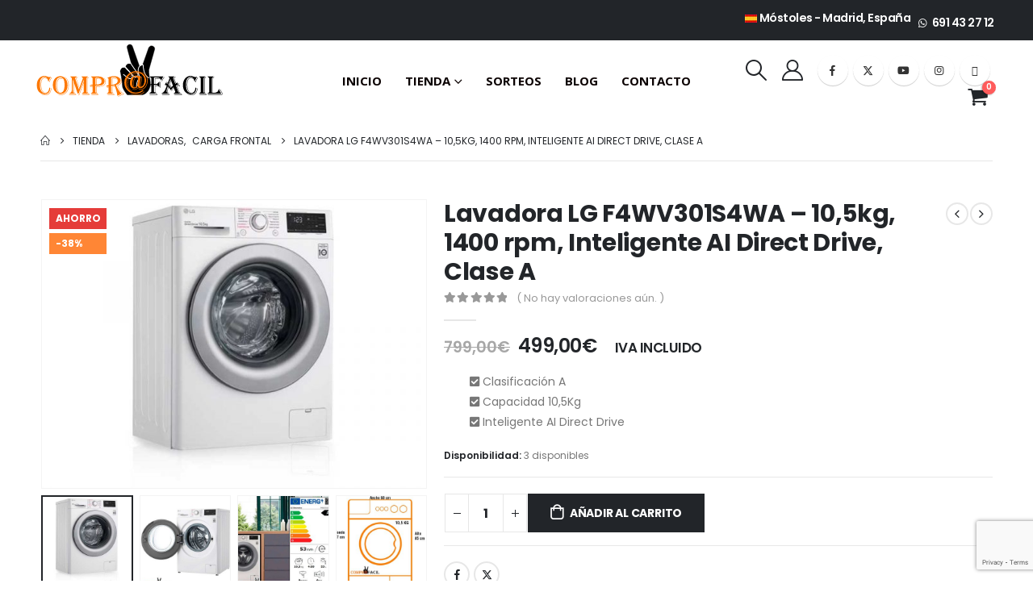

--- FILE ---
content_type: text/html; charset=UTF-8
request_url: https://comprofacil.es/lavadora-lg-f4wv301s4wa-105kg-1400-rpm-inteligente/
body_size: 59779
content:
	<!DOCTYPE html>
	<html  lang="es" prefix="og: https://ogp.me/ns#">
	<head>
		<meta http-equiv="X-UA-Compatible" content="IE=edge" />
		<meta http-equiv="Content-Type" content="text/html; charset=UTF-8" />
		<meta name="viewport" content="width=device-width, initial-scale=1, minimum-scale=1" />

		<link rel="profile" href="https://gmpg.org/xfn/11" />
		<link rel="pingback" href="https://comprofacil.es/xmlrpc.php" />
			<style>img:is([sizes="auto" i], [sizes^="auto," i]) { contain-intrinsic-size: 3000px 1500px }</style>
	
<!-- Google Tag Manager for WordPress by gtm4wp.com -->
<script data-cfasync="false" data-pagespeed-no-defer>
	var gtm4wp_datalayer_name = "dataLayer";
	var dataLayer = dataLayer || [];
	const gtm4wp_use_sku_instead = false;
	const gtm4wp_currency = 'EUR';
	const gtm4wp_product_per_impression = 10;
	const gtm4wp_clear_ecommerce = false;
</script>
<!-- End Google Tag Manager for WordPress by gtm4wp.com -->
<!-- Optimización en motores de búsqueda por Rank Math PRO -  https://rankmath.com/ -->
<title>Lavadora LG F4WV301S4WA - 10,5Kg, Blanca - ComproFacil</title>
<meta name="description" content="La Lavadora LG F4WV301S4WA de 10,5kg, es la primera lavadora con inteligencia artificial, que detecta las características del tejido y la carga..."/>
<meta name="robots" content="follow, index, max-snippet:-1, max-video-preview:-1, max-image-preview:large"/>
<link rel="canonical" href="https://comprofacil.es/lavadora-lg-f4wv301s4wa-105kg-1400-rpm-inteligente/" />
<meta property="og:locale" content="es_ES" />
<meta property="og:type" content="product" />
<meta property="og:title" content="Lavadora LG F4WV301S4WA - 10,5Kg, Blanca - ComproFacil" />
<meta property="og:description" content="La Lavadora LG F4WV301S4WA de 10,5kg, es la primera lavadora con inteligencia artificial, que detecta las características del tejido y la carga..." />
<meta property="og:url" content="https://comprofacil.es/lavadora-lg-f4wv301s4wa-105kg-1400-rpm-inteligente/" />
<meta property="og:site_name" content="ComproFacil" />
<meta property="og:updated_time" content="2023-05-11T13:35:55+02:00" />
<meta property="og:image" content="https://comprofacil.es/wp-content/uploads/2023/03/LG-F4WV301S4WA.jpg" />
<meta property="og:image:secure_url" content="https://comprofacil.es/wp-content/uploads/2023/03/LG-F4WV301S4WA.jpg" />
<meta property="og:image:width" content="800" />
<meta property="og:image:height" content="600" />
<meta property="og:image:alt" content="Lavadora LG F4WV301S4WA" />
<meta property="og:image:type" content="image/jpeg" />
<meta property="product:price:amount" content="499" />
<meta property="product:price:currency" content="EUR" />
<meta property="product:availability" content="instock" />
<meta property="product:retailer_item_id" content="CF07776" />
<meta name="twitter:card" content="summary_large_image" />
<meta name="twitter:title" content="Lavadora LG F4WV301S4WA - 10,5Kg, Blanca - ComproFacil" />
<meta name="twitter:description" content="La Lavadora LG F4WV301S4WA de 10,5kg, es la primera lavadora con inteligencia artificial, que detecta las características del tejido y la carga..." />
<meta name="twitter:image" content="https://comprofacil.es/wp-content/uploads/2023/03/LG-F4WV301S4WA.jpg" />
<meta name="twitter:label1" content="Precio" />
<meta name="twitter:data1" content="499,00&euro;" />
<meta name="twitter:label2" content="Disponibilidad" />
<meta name="twitter:data2" content="3 disponibles" />
<script type="application/ld+json" class="rank-math-schema-pro">{"@context":"https://schema.org","@graph":[{"@type":"Place","@id":"https://comprofacil.es/#place","address":{"@type":"PostalAddress","streetAddress":"Calle Juan de la Cierva, 48","addressLocality":"Mostoles","addressRegion":"Madrid","postalCode":"28936","addressCountry":"Espa\u00f1a"}},{"@type":["OutletStore","Organization"],"@id":"https://comprofacil.es/#organization","name":"ComproFacil","url":"https://comprofacil.es","sameAs":["https://www.facebook.com/ComproFacilMostoles"],"address":{"@type":"PostalAddress","streetAddress":"Calle Juan de la Cierva, 48","addressLocality":"Mostoles","addressRegion":"Madrid","postalCode":"28936","addressCountry":"Espa\u00f1a"},"logo":{"@type":"ImageObject","@id":"https://comprofacil.es/#logo","url":"https://comprofacil.es/wp-content/uploads/2020/11/Logo-Compro-Facil-Final.png","contentUrl":"https://comprofacil.es/wp-content/uploads/2020/11/Logo-Compro-Facil-Final.png","caption":"ComproFacil","inLanguage":"es","width":"996","height":"274"},"priceRange":"$$","openingHours":["Monday,Tuesday,Wednesday,Thursday,Friday,Saturday,Sunday 09:00-17:00"],"location":{"@id":"https://comprofacil.es/#place"},"image":{"@id":"https://comprofacil.es/#logo"},"telephone":"+34 691 43 27 12"},{"@type":"WebSite","@id":"https://comprofacil.es/#website","url":"https://comprofacil.es","name":"ComproFacil","alternateName":"ComproFacil","publisher":{"@id":"https://comprofacil.es/#organization"},"inLanguage":"es"},{"@type":"ImageObject","@id":"https://comprofacil.es/wp-content/uploads/2023/03/LG-F4WV301S4WA.jpg","url":"https://comprofacil.es/wp-content/uploads/2023/03/LG-F4WV301S4WA.jpg","width":"800","height":"600","caption":"Lavadora LG F4WV301S4WA","inLanguage":"es"},{"@type":"ItemPage","@id":"https://comprofacil.es/lavadora-lg-f4wv301s4wa-105kg-1400-rpm-inteligente/#webpage","url":"https://comprofacil.es/lavadora-lg-f4wv301s4wa-105kg-1400-rpm-inteligente/","name":"Lavadora LG F4WV301S4WA - 10,5Kg, Blanca - ComproFacil","datePublished":"2023-03-06T17:20:43+01:00","dateModified":"2023-05-11T13:35:55+02:00","isPartOf":{"@id":"https://comprofacil.es/#website"},"primaryImageOfPage":{"@id":"https://comprofacil.es/wp-content/uploads/2023/03/LG-F4WV301S4WA.jpg"},"inLanguage":"es"},{"@type":"Person","@id":"https://comprofacil.es/author/adminmt/","name":"Productos ComproFacil","url":"https://comprofacil.es/author/adminmt/","image":{"@type":"ImageObject","@id":"https://secure.gravatar.com/avatar/43c78a00489b7fbad21789abd3b6e4b7?s=96&amp;d=monsterid&amp;r=g","url":"https://secure.gravatar.com/avatar/43c78a00489b7fbad21789abd3b6e4b7?s=96&amp;d=monsterid&amp;r=g","caption":"Productos ComproFacil","inLanguage":"es"},"worksFor":{"@id":"https://comprofacil.es/#organization"}},{"@type":"Product","name":"Lavadora LG F4WV301S4WA - 10,5Kg, Blanca - ComproFacil","url":"https://comprofacil.es/lavadora-lg-f4wv301s4wa-105kg-1400-rpm-inteligente/","description":"La Lavadora LG F4WV301S4WA de 10,5kg, es\u00a0la primera lavadora con inteligencia artificial, que detecta las caracter\u00edsticas del tejido y la carga...","image":{"@type":"ImageObject","url":"https://comprofacil.es/wp-content/uploads/2023/03/LG-F4WV301S4WA.jpg"},"review":{"@type":"Review","datePublished":"2023-03-06T17:20:43+01:00","dateModified":"2023-05-11T13:35:55+02:00","author":{"@id":"https://comprofacil.es/author/adminmt/","name":"Productos ComproFacil"},"reviewRating":{"@type":"Rating","ratingValue":"4.5"}},"hasEnergyConsumptionDetails":{"@type":"EnergyConsumptionDetails","hasEnergyEfficiencyCategory":"A","energyEfficiencyScaleMin":"G","energyEfficiencyScaleMax":"A+++"},"mainEntityOfPage":{"@id":"https://comprofacil.es/lavadora-lg-f4wv301s4wa-105kg-1400-rpm-inteligente/#webpage"}}]}</script>
<!-- /Plugin Rank Math WordPress SEO -->

		<link rel="shortcut icon" href="//comprofacil.es/wp-content/uploads/2021/01/Mano-02-02.svg" type="image/x-icon" />
				<link rel="apple-touch-icon" href="//comprofacil.es/wp-content/uploads/2021/01/Mano-02-02.svg" />
				<link rel="apple-touch-icon" sizes="120x120" href="//comprofacil.es/wp-content/uploads/2021/01/Mano-02-02.svg" />
				<link rel="apple-touch-icon" sizes="76x76" href="//comprofacil.es/wp-content/uploads/2021/01/Mano-02-02.svg" />
				<link rel="apple-touch-icon" sizes="152x152" href="//comprofacil.es/wp-content/uploads/2021/01/Mano-02-02.svg" />
		<script>
var wpo_server_info_css = {"user_agent":"Mozilla\/5.0 (compatible; Googlebot\/2.1; +http:\/\/www.google.com\/bot.html)"}
    var wpo_mind9322b8c=document.createElement("link");wpo_mind9322b8c.rel="stylesheet",wpo_mind9322b8c.type="text/css",wpo_mind9322b8c.media="async",wpo_mind9322b8c.href="https://comprofacil.es/wp-content/plugins/waitlist-woocommerce/xoo-form-fields-fw/lib/fontawesome5/css/all.min.css",wpo_mind9322b8c.onload=function() {wpo_mind9322b8c.media="all"},document.getElementsByTagName("head")[0].appendChild(wpo_mind9322b8c);
</script>
<!-- wpo_min DEBUG: Inline CSS processing start xoo-aff-style / https://comprofacil.es/wp-content/plugins/waitlist-woocommerce/xoo-form-fields-fw/assets/css/xoo-aff-style.css -->
<style class="optimize_css_2" type="text/css" media="all">/* info: https://comprofacil.es/wp-content/plugins/waitlist-woocommerce/xoo-form-fields-fw/assets/css/xoo-aff-style.css */
.xoo-aff-input-group{position:relative;display:flex;border-collapse:separate;width:100%}.xoo-aff-input-group:first-child{border-right:0}.xoo-aff-group input{box-sizing:border-box}.xoo-aff-input-group .xoo-aff-input-icon{padding:6px 0;font-size:14px;text-align:center;border-radius:4px;align-items:center;height:auto;align-self:stretch;display:flex;width:100%;justify-content:center;border-style:solid}body:not(.rtl) .xoo-aff-input-group .xoo-aff-input-icon{border-right:0;border-bottom-right-radius:0;border-top-right-radius:0}.xoo-aff-group input[type="text"],.xoo-aff-group input[type="password"],.xoo-aff-group input[type="email"],.xoo-aff-group input[type="number"],.xoo-aff-group select,.xoo-aff-group select+.select2,.xoo-aff-group input[type="tel"],.xoo-aff-group input[type="file"]{flex-grow:1;min-width:1px;margin:0;position:relative;z-index:2;width:100%!important;margin-bottom:0;height:50px;padding:6px 12px;font-size:14px;line-height:3.428571;background-image:none;border:1px solid #ccc;border-style:solid;border-radius:4px;-webkit-box-shadow:inset 0 1px 1px rgb(0 0 0 / .075);box-shadow:inset 0 1px 1px rgb(0 0 0 / .075);-webkit-transition:border-color ease-in-out .15s,-webkit-box-shadow ease-in-out .15s;-o-transition:border-color ease-in-out .15s,box-shadow ease-in-out .15s;transition:border-color ease-in-out .15s,box-shadow ease-in-out .15s;outline:0}.xoo-aff-group input::file-selector-button{background-color:#fff0;border:0;padding:0;margin-right:10px}.xoo-aff-group label{font-weight:600;display:block;margin-bottom:5px}.xoo-aff-group{float:left;width:calc(100% - 20px);position:relative}.xoo-aff-group.onehalf{width:calc(50% - 20px);margin-right:20px}.xoo-aff-group.onethird{width:calc(30% - 20px);margin-right:20px}.xoo-aff-group.twothird{width:calc(70% - 20px);margin-right:20px}.xoo-aff-group.onefourth{width:calc(25% - 20px);margin-right:20px}.xoo-aff-group.threefourth{width:calc(75% - 20px);margin-right:20px}div#ui-datepicker-div{z-index:99999999999!important}.xoo-aff-single_checkbox .xoo-aff-label{display:none}.xoo-aff-options-list label{font-weight:400}.xoo-aff-fields{display:table;width:100%}.xoo-aff-group.xoo-aff-checkbox_single{min-height:auto}.xoo-aff-group.one.xoo-aff-checkbox_single{margin-bottom:10px}.xoo-aff-group.xoo-aff-cont-checkbox_single{margin-bottom:5px}.xoo-aff-password-strength{text-align:center;font-weight:600;padding:3px .5em;font-size:1em}.xoo-aff-password-strength.strong{background-color:#c1e1b9;border-color:#83c373}.xoo-aff-password-strength.short{background-color:#f1adad;border-color:#e35b5b}.xoo-aff-password-strength.bad{background-color:#fbc5a9;border-color:#f78b53}.xoo-aff-password-strength.good{background-color:#ffe399;border-color:#ffc733}.xoo-aff-password-hint{margin:.5em 0 0;display:block}.xoo-aff-radio input,.xoo-aff-checkbox_single input,.xoo-aff-checkbox_list input{margin-right:5px}body .select2-dropdown{z-index:99999999999}.xoo-aff-group .select2-container .select2-selection.select2-selection--single{border:0;height:100%;background-color:#fff0;margin:0 0 0 0;border-radius:0;line-height:inherit;padding:0}.xoo-aff-group .select2.select2-container .select2-selection .select2-selection__rendered{padding:0;line-height:inherit;height:inherit}.xoo-aff-group .select2-container--default .select2-selection--single .select2-selection__arrow{top:50%;transform:translateY(-50%)}.xoo-aff-group .select2-container *:focus{outline:none}.xoo-aff-group select,.xoo-aff-group select+.select2{padding:0 15px}select.xoo-aff-states{display:none}@media only screen and (max-width:450px){.xoo-aff-group.onehalf,.xoo-aff-group.onefourth,.xoo-aff-group.onethird,.xoo-aff-group,.xoo-aff-group-twothird{width:calc(100% - 20px)}.xoo-aff-group{margin-right:0}}.xoo-aff-flag-cont{display:flex;align-items:center;height:inherit}.xoo-aff-flag-cont span:nth-child(1){margin-right:6px}.select2-results .xoo-aff-flag-cont span:nth-child(2){font-size:12px}span.xoo-aff-pwtog-hide{display:none}.xoo-aff-pw-toggle{display:flex;align-items:center;right:5px;position:absolute;z-index:2;top:0;bottom:0;user-select:none}.xoo-aff-pw-toggle>*{cursor:pointer;padding:5px}.xoo-aff-select2-dropdown{min-width:140px}body.rtl .xoo-aff-input-group .xoo-aff-input-icon{border-bottom-right-radius:4px;border-top-right-radius:4px;border-bottom-left-radius:0;border-top-left-radius:0}body.rtl .xoo-aff-flag-cont span:nth-child(1){margin-left:10px;margin-right:0;padding-right:0}body.rtl .xoo-aff-group{float:right}body.rtl .xoo-aff-radio input,body.rtl .xoo-aff-checkbox_single input,body.rtl .xoo-aff-checkbox_list input{margin-left:5px;margin-right:0}body.rtl .xoo-aff-group:not(.one){margin-left:20px;margin-right:0}body.rtl .xoo-aff-input-icon+input,body.rtl .xoo-aff-input-icon+select{border-top-right-radius:0;border-bottom-right-radius:0;border-bottom-left-radius:4px!important;border-top-left-radius:4px!important}body.rtl .xoo-aff-input-group .xoo-aff-input-icon{border-left:0}</style>
<style class="optimize_css_4" type="text/css" media="all">/* info: https://comprofacil.es/wp-content/plugins/waitlist-woocommerce/xoo-form-fields-fw/assets/css/xoo-aff-style.css */
.xoo-aff-input-group .xoo-aff-input-icon{background-color:#eee;color:#555;max-width:40px;min-width:40px;border-color:#ccc;border-width:1px;font-size:14px}.xoo-aff-group{margin-bottom:30px}.xoo-aff-group input[type="text"],.xoo-aff-group input[type="password"],.xoo-aff-group input[type="email"],.xoo-aff-group input[type="number"],.xoo-aff-group select,.xoo-aff-group select+.select2,.xoo-aff-group input[type="tel"],.xoo-aff-group input[type="file"]{background-color:#fff;color:#777;border-width:1px;border-color:#ccc;height:50px}.xoo-aff-group input[type="file"]{line-height:calc(50px - 13px)}.xoo-aff-group input[type="text"]::placeholder,.xoo-aff-group input[type="password"]::placeholder,.xoo-aff-group input[type="email"]::placeholder,.xoo-aff-group input[type="number"]::placeholder,.xoo-aff-group select::placeholder,.xoo-aff-group input[type="tel"]::placeholder,.xoo-aff-group .select2-selection__rendered,.xoo-aff-group .select2-container--default .select2-selection--single .select2-selection__rendered,.xoo-aff-group input[type="file"]::placeholder,.xoo-aff-group input::file-selector-button{color:#777}.xoo-aff-group input[type="text"]:focus,.xoo-aff-group input[type="password"]:focus,.xoo-aff-group input[type="email"]:focus,.xoo-aff-group input[type="number"]:focus,.xoo-aff-group select:focus,.xoo-aff-group select+.select2:focus,.xoo-aff-group input[type="tel"]:focus,.xoo-aff-group input[type="file"]:focus{background-color:#ededed;color:#000}[placeholder]:focus::-webkit-input-placeholder{color:#000!important}.xoo-aff-input-icon+input[type="text"],.xoo-aff-input-icon+input[type="password"],.xoo-aff-input-icon+input[type="email"],.xoo-aff-input-icon+input[type="number"],.xoo-aff-input-icon+select,.xoo-aff-input-icon+select+.select2,.xoo-aff-input-icon+input[type="tel"],.xoo-aff-input-icon+.xoo-aff-group input[type="file"]{border-bottom-left-radius:0;border-top-left-radius:0}</style>
<style id='xoo-aff-style-inline-css'>

.xoo-aff-input-group .xoo-aff-input-icon{
	background-color:  #eee;
	color:  #555;
	max-width: 40px;
	min-width: 40px;
	border-color:  #ccc;
	border-width: 1px;
	font-size: 14px;
}
.xoo-aff-group{
	margin-bottom: 30px;
}

.xoo-aff-group input[type="text"], .xoo-aff-group input[type="password"], .xoo-aff-group input[type="email"], .xoo-aff-group input[type="number"], .xoo-aff-group select, .xoo-aff-group select + .select2, .xoo-aff-group input[type="tel"], .xoo-aff-group input[type="file"]{
	background-color: #fff;
	color: #777;
	border-width: 1px;
	border-color: #cccccc;
	height: 50px;
}


.xoo-aff-group input[type="file"]{
	line-height: calc(50px - 13px);
}



.xoo-aff-group input[type="text"]::placeholder, .xoo-aff-group input[type="password"]::placeholder, .xoo-aff-group input[type="email"]::placeholder, .xoo-aff-group input[type="number"]::placeholder, .xoo-aff-group select::placeholder, .xoo-aff-group input[type="tel"]::placeholder, .xoo-aff-group .select2-selection__rendered, .xoo-aff-group .select2-container--default .select2-selection--single .select2-selection__rendered, .xoo-aff-group input[type="file"]::placeholder, .xoo-aff-group input::file-selector-button{
	color: #777;
}

.xoo-aff-group input[type="text"]:focus, .xoo-aff-group input[type="password"]:focus, .xoo-aff-group input[type="email"]:focus, .xoo-aff-group input[type="number"]:focus, .xoo-aff-group select:focus, .xoo-aff-group select + .select2:focus, .xoo-aff-group input[type="tel"]:focus, .xoo-aff-group input[type="file"]:focus{
	background-color: #ededed;
	color: #000;
}

[placeholder]:focus::-webkit-input-placeholder{
	color: #000!important;
}


.xoo-aff-input-icon + input[type="text"], .xoo-aff-input-icon + input[type="password"], .xoo-aff-input-icon + input[type="email"], .xoo-aff-input-icon + input[type="number"], .xoo-aff-input-icon + select, .xoo-aff-input-icon + select + .select2,  .xoo-aff-input-icon + input[type="tel"], .xoo-aff-input-icon + .xoo-aff-group input[type="file"]{
	border-bottom-left-radius: 0;
	border-top-left-radius: 0;
}
</style>
<style id='wp-block-library-theme-inline-css'>
.wp-block-audio :where(figcaption){color:#555;font-size:13px;text-align:center}.is-dark-theme .wp-block-audio :where(figcaption){color:#ffffffa6}.wp-block-audio{margin:0 0 1em}.wp-block-code{border:1px solid #ccc;border-radius:4px;font-family:Menlo,Consolas,monaco,monospace;padding:.8em 1em}.wp-block-embed :where(figcaption){color:#555;font-size:13px;text-align:center}.is-dark-theme .wp-block-embed :where(figcaption){color:#ffffffa6}.wp-block-embed{margin:0 0 1em}.blocks-gallery-caption{color:#555;font-size:13px;text-align:center}.is-dark-theme .blocks-gallery-caption{color:#ffffffa6}:root :where(.wp-block-image figcaption){color:#555;font-size:13px;text-align:center}.is-dark-theme :root :where(.wp-block-image figcaption){color:#ffffffa6}.wp-block-image{margin:0 0 1em}.wp-block-pullquote{border-bottom:4px solid;border-top:4px solid;color:currentColor;margin-bottom:1.75em}.wp-block-pullquote cite,.wp-block-pullquote footer,.wp-block-pullquote__citation{color:currentColor;font-size:.8125em;font-style:normal;text-transform:uppercase}.wp-block-quote{border-left:.25em solid;margin:0 0 1.75em;padding-left:1em}.wp-block-quote cite,.wp-block-quote footer{color:currentColor;font-size:.8125em;font-style:normal;position:relative}.wp-block-quote:where(.has-text-align-right){border-left:none;border-right:.25em solid;padding-left:0;padding-right:1em}.wp-block-quote:where(.has-text-align-center){border:none;padding-left:0}.wp-block-quote.is-large,.wp-block-quote.is-style-large,.wp-block-quote:where(.is-style-plain){border:none}.wp-block-search .wp-block-search__label{font-weight:700}.wp-block-search__button{border:1px solid #ccc;padding:.375em .625em}:where(.wp-block-group.has-background){padding:1.25em 2.375em}.wp-block-separator.has-css-opacity{opacity:.4}.wp-block-separator{border:none;border-bottom:2px solid;margin-left:auto;margin-right:auto}.wp-block-separator.has-alpha-channel-opacity{opacity:1}.wp-block-separator:not(.is-style-wide):not(.is-style-dots){width:100px}.wp-block-separator.has-background:not(.is-style-dots){border-bottom:none;height:1px}.wp-block-separator.has-background:not(.is-style-wide):not(.is-style-dots){height:2px}.wp-block-table{margin:0 0 1em}.wp-block-table td,.wp-block-table th{word-break:normal}.wp-block-table :where(figcaption){color:#555;font-size:13px;text-align:center}.is-dark-theme .wp-block-table :where(figcaption){color:#ffffffa6}.wp-block-video :where(figcaption){color:#555;font-size:13px;text-align:center}.is-dark-theme .wp-block-video :where(figcaption){color:#ffffffa6}.wp-block-video{margin:0 0 1em}:root :where(.wp-block-template-part.has-background){margin-bottom:0;margin-top:0;padding:1.25em 2.375em}
</style>
<style id='rank-math-toc-block-style-inline-css'>
.wp-block-rank-math-toc-block nav ol{counter-reset:item}.wp-block-rank-math-toc-block nav ol li{display:block}.wp-block-rank-math-toc-block nav ol li:before{content:counters(item, ".") ". ";counter-increment:item}

</style>
<style id='rank-math-rich-snippet-style-inline-css'>
/*!
* Plugin:  Rank Math
* URL: https://rankmath.com/wordpress/plugin/seo-suite/
* Name:  rank-math-review-snippet.css
*/@-webkit-keyframes spin{0%{-webkit-transform:rotate(0deg)}100%{-webkit-transform:rotate(-360deg)}}@keyframes spin{0%{-webkit-transform:rotate(0deg)}100%{-webkit-transform:rotate(-360deg)}}@keyframes bounce{from{-webkit-transform:translateY(0px);transform:translateY(0px)}to{-webkit-transform:translateY(-5px);transform:translateY(-5px)}}@-webkit-keyframes bounce{from{-webkit-transform:translateY(0px);transform:translateY(0px)}to{-webkit-transform:translateY(-5px);transform:translateY(-5px)}}@-webkit-keyframes loading{0%{background-size:20% 50% ,20% 50% ,20% 50%}20%{background-size:20% 20% ,20% 50% ,20% 50%}40%{background-size:20% 100%,20% 20% ,20% 50%}60%{background-size:20% 50% ,20% 100%,20% 20%}80%{background-size:20% 50% ,20% 50% ,20% 100%}100%{background-size:20% 50% ,20% 50% ,20% 50%}}@keyframes loading{0%{background-size:20% 50% ,20% 50% ,20% 50%}20%{background-size:20% 20% ,20% 50% ,20% 50%}40%{background-size:20% 100%,20% 20% ,20% 50%}60%{background-size:20% 50% ,20% 100%,20% 20%}80%{background-size:20% 50% ,20% 50% ,20% 100%}100%{background-size:20% 50% ,20% 50% ,20% 50%}}:root{--rankmath-wp-adminbar-height: 0}#rank-math-rich-snippet-wrapper{overflow:hidden}#rank-math-rich-snippet-wrapper h5.rank-math-title{display:block;font-size:18px;line-height:1.4}#rank-math-rich-snippet-wrapper .rank-math-review-image{float:right;max-width:40%;margin-left:15px}#rank-math-rich-snippet-wrapper .rank-math-review-data{margin-bottom:15px}#rank-math-rich-snippet-wrapper .rank-math-total-wrapper{width:100%;padding:0 0 20px 0;float:left;clear:both;position:relative;-webkit-box-sizing:border-box;box-sizing:border-box}#rank-math-rich-snippet-wrapper .rank-math-total-wrapper .rank-math-total{border:0;display:block;margin:0;width:auto;float:left;text-align:left;padding:0;font-size:24px;line-height:1;font-weight:700;-webkit-box-sizing:border-box;box-sizing:border-box;overflow:hidden}#rank-math-rich-snippet-wrapper .rank-math-total-wrapper .rank-math-review-star{float:left;margin-left:15px;margin-top:5px;position:relative;z-index:99;line-height:1}#rank-math-rich-snippet-wrapper .rank-math-total-wrapper .rank-math-review-star .rank-math-review-result-wrapper{display:inline-block;white-space:nowrap;position:relative;color:#e7e7e7}#rank-math-rich-snippet-wrapper .rank-math-total-wrapper .rank-math-review-star .rank-math-review-result-wrapper .rank-math-review-result{position:absolute;top:0;left:0;overflow:hidden;white-space:nowrap;color:#ffbe01}#rank-math-rich-snippet-wrapper .rank-math-total-wrapper .rank-math-review-star .rank-math-review-result-wrapper i{font-size:18px;-webkit-text-stroke-width:1px;font-style:normal;padding:0 2px;line-height:inherit}#rank-math-rich-snippet-wrapper .rank-math-total-wrapper .rank-math-review-star .rank-math-review-result-wrapper i:before{content:"\2605"}body.rtl #rank-math-rich-snippet-wrapper .rank-math-review-image{float:left;margin-left:0;margin-right:15px}body.rtl #rank-math-rich-snippet-wrapper .rank-math-total-wrapper .rank-math-total{float:right}body.rtl #rank-math-rich-snippet-wrapper .rank-math-total-wrapper .rank-math-review-star{float:right;margin-left:0;margin-right:15px}body.rtl #rank-math-rich-snippet-wrapper .rank-math-total-wrapper .rank-math-review-star .rank-math-review-result{left:auto;right:0}@media screen and (max-width: 480px){#rank-math-rich-snippet-wrapper .rank-math-review-image{display:block;max-width:100%;width:100%;text-align:center;margin-right:0}#rank-math-rich-snippet-wrapper .rank-math-review-data{clear:both}}.clear{clear:both}

</style>
<style id='classic-theme-styles-inline-css'>
/*! This file is auto-generated */
.wp-block-button__link{color:#fff;background-color:#32373c;border-radius:9999px;box-shadow:none;text-decoration:none;padding:calc(.667em + 2px) calc(1.333em + 2px);font-size:1.125em}.wp-block-file__button{background:#32373c;color:#fff;text-decoration:none}
</style>
<style id='global-styles-inline-css'>
:root{--wp--preset--aspect-ratio--square: 1;--wp--preset--aspect-ratio--4-3: 4/3;--wp--preset--aspect-ratio--3-4: 3/4;--wp--preset--aspect-ratio--3-2: 3/2;--wp--preset--aspect-ratio--2-3: 2/3;--wp--preset--aspect-ratio--16-9: 16/9;--wp--preset--aspect-ratio--9-16: 9/16;--wp--preset--color--black: #000000;--wp--preset--color--cyan-bluish-gray: #abb8c3;--wp--preset--color--white: #ffffff;--wp--preset--color--pale-pink: #f78da7;--wp--preset--color--vivid-red: #cf2e2e;--wp--preset--color--luminous-vivid-orange: #ff6900;--wp--preset--color--luminous-vivid-amber: #fcb900;--wp--preset--color--light-green-cyan: #7bdcb5;--wp--preset--color--vivid-green-cyan: #00d084;--wp--preset--color--pale-cyan-blue: #8ed1fc;--wp--preset--color--vivid-cyan-blue: #0693e3;--wp--preset--color--vivid-purple: #9b51e0;--wp--preset--color--primary: var(--porto-primary-color);--wp--preset--color--secondary: var(--porto-secondary-color);--wp--preset--color--tertiary: var(--porto-tertiary-color);--wp--preset--color--quaternary: var(--porto-quaternary-color);--wp--preset--color--dark: var(--porto-dark-color);--wp--preset--color--light: var(--porto-light-color);--wp--preset--color--primary-hover: var(--porto-primary-light-5);--wp--preset--gradient--vivid-cyan-blue-to-vivid-purple: linear-gradient(135deg,rgba(6,147,227,1) 0%,rgb(155,81,224) 100%);--wp--preset--gradient--light-green-cyan-to-vivid-green-cyan: linear-gradient(135deg,rgb(122,220,180) 0%,rgb(0,208,130) 100%);--wp--preset--gradient--luminous-vivid-amber-to-luminous-vivid-orange: linear-gradient(135deg,rgba(252,185,0,1) 0%,rgba(255,105,0,1) 100%);--wp--preset--gradient--luminous-vivid-orange-to-vivid-red: linear-gradient(135deg,rgba(255,105,0,1) 0%,rgb(207,46,46) 100%);--wp--preset--gradient--very-light-gray-to-cyan-bluish-gray: linear-gradient(135deg,rgb(238,238,238) 0%,rgb(169,184,195) 100%);--wp--preset--gradient--cool-to-warm-spectrum: linear-gradient(135deg,rgb(74,234,220) 0%,rgb(151,120,209) 20%,rgb(207,42,186) 40%,rgb(238,44,130) 60%,rgb(251,105,98) 80%,rgb(254,248,76) 100%);--wp--preset--gradient--blush-light-purple: linear-gradient(135deg,rgb(255,206,236) 0%,rgb(152,150,240) 100%);--wp--preset--gradient--blush-bordeaux: linear-gradient(135deg,rgb(254,205,165) 0%,rgb(254,45,45) 50%,rgb(107,0,62) 100%);--wp--preset--gradient--luminous-dusk: linear-gradient(135deg,rgb(255,203,112) 0%,rgb(199,81,192) 50%,rgb(65,88,208) 100%);--wp--preset--gradient--pale-ocean: linear-gradient(135deg,rgb(255,245,203) 0%,rgb(182,227,212) 50%,rgb(51,167,181) 100%);--wp--preset--gradient--electric-grass: linear-gradient(135deg,rgb(202,248,128) 0%,rgb(113,206,126) 100%);--wp--preset--gradient--midnight: linear-gradient(135deg,rgb(2,3,129) 0%,rgb(40,116,252) 100%);--wp--preset--font-size--small: 13px;--wp--preset--font-size--medium: 20px;--wp--preset--font-size--large: 36px;--wp--preset--font-size--x-large: 42px;--wp--preset--font-family--inter: "Inter", sans-serif;--wp--preset--font-family--cardo: Cardo;--wp--preset--spacing--20: 0.44rem;--wp--preset--spacing--30: 0.67rem;--wp--preset--spacing--40: 1rem;--wp--preset--spacing--50: 1.5rem;--wp--preset--spacing--60: 2.25rem;--wp--preset--spacing--70: 3.38rem;--wp--preset--spacing--80: 5.06rem;--wp--preset--shadow--natural: 6px 6px 9px rgba(0, 0, 0, 0.2);--wp--preset--shadow--deep: 12px 12px 50px rgba(0, 0, 0, 0.4);--wp--preset--shadow--sharp: 6px 6px 0px rgba(0, 0, 0, 0.2);--wp--preset--shadow--outlined: 6px 6px 0px -3px rgba(255, 255, 255, 1), 6px 6px rgba(0, 0, 0, 1);--wp--preset--shadow--crisp: 6px 6px 0px rgba(0, 0, 0, 1);}:where(.is-layout-flex){gap: 0.5em;}:where(.is-layout-grid){gap: 0.5em;}body .is-layout-flex{display: flex;}.is-layout-flex{flex-wrap: wrap;align-items: center;}.is-layout-flex > :is(*, div){margin: 0;}body .is-layout-grid{display: grid;}.is-layout-grid > :is(*, div){margin: 0;}:where(.wp-block-columns.is-layout-flex){gap: 2em;}:where(.wp-block-columns.is-layout-grid){gap: 2em;}:where(.wp-block-post-template.is-layout-flex){gap: 1.25em;}:where(.wp-block-post-template.is-layout-grid){gap: 1.25em;}.has-black-color{color: var(--wp--preset--color--black) !important;}.has-cyan-bluish-gray-color{color: var(--wp--preset--color--cyan-bluish-gray) !important;}.has-white-color{color: var(--wp--preset--color--white) !important;}.has-pale-pink-color{color: var(--wp--preset--color--pale-pink) !important;}.has-vivid-red-color{color: var(--wp--preset--color--vivid-red) !important;}.has-luminous-vivid-orange-color{color: var(--wp--preset--color--luminous-vivid-orange) !important;}.has-luminous-vivid-amber-color{color: var(--wp--preset--color--luminous-vivid-amber) !important;}.has-light-green-cyan-color{color: var(--wp--preset--color--light-green-cyan) !important;}.has-vivid-green-cyan-color{color: var(--wp--preset--color--vivid-green-cyan) !important;}.has-pale-cyan-blue-color{color: var(--wp--preset--color--pale-cyan-blue) !important;}.has-vivid-cyan-blue-color{color: var(--wp--preset--color--vivid-cyan-blue) !important;}.has-vivid-purple-color{color: var(--wp--preset--color--vivid-purple) !important;}.has-black-background-color{background-color: var(--wp--preset--color--black) !important;}.has-cyan-bluish-gray-background-color{background-color: var(--wp--preset--color--cyan-bluish-gray) !important;}.has-white-background-color{background-color: var(--wp--preset--color--white) !important;}.has-pale-pink-background-color{background-color: var(--wp--preset--color--pale-pink) !important;}.has-vivid-red-background-color{background-color: var(--wp--preset--color--vivid-red) !important;}.has-luminous-vivid-orange-background-color{background-color: var(--wp--preset--color--luminous-vivid-orange) !important;}.has-luminous-vivid-amber-background-color{background-color: var(--wp--preset--color--luminous-vivid-amber) !important;}.has-light-green-cyan-background-color{background-color: var(--wp--preset--color--light-green-cyan) !important;}.has-vivid-green-cyan-background-color{background-color: var(--wp--preset--color--vivid-green-cyan) !important;}.has-pale-cyan-blue-background-color{background-color: var(--wp--preset--color--pale-cyan-blue) !important;}.has-vivid-cyan-blue-background-color{background-color: var(--wp--preset--color--vivid-cyan-blue) !important;}.has-vivid-purple-background-color{background-color: var(--wp--preset--color--vivid-purple) !important;}.has-black-border-color{border-color: var(--wp--preset--color--black) !important;}.has-cyan-bluish-gray-border-color{border-color: var(--wp--preset--color--cyan-bluish-gray) !important;}.has-white-border-color{border-color: var(--wp--preset--color--white) !important;}.has-pale-pink-border-color{border-color: var(--wp--preset--color--pale-pink) !important;}.has-vivid-red-border-color{border-color: var(--wp--preset--color--vivid-red) !important;}.has-luminous-vivid-orange-border-color{border-color: var(--wp--preset--color--luminous-vivid-orange) !important;}.has-luminous-vivid-amber-border-color{border-color: var(--wp--preset--color--luminous-vivid-amber) !important;}.has-light-green-cyan-border-color{border-color: var(--wp--preset--color--light-green-cyan) !important;}.has-vivid-green-cyan-border-color{border-color: var(--wp--preset--color--vivid-green-cyan) !important;}.has-pale-cyan-blue-border-color{border-color: var(--wp--preset--color--pale-cyan-blue) !important;}.has-vivid-cyan-blue-border-color{border-color: var(--wp--preset--color--vivid-cyan-blue) !important;}.has-vivid-purple-border-color{border-color: var(--wp--preset--color--vivid-purple) !important;}.has-vivid-cyan-blue-to-vivid-purple-gradient-background{background: var(--wp--preset--gradient--vivid-cyan-blue-to-vivid-purple) !important;}.has-light-green-cyan-to-vivid-green-cyan-gradient-background{background: var(--wp--preset--gradient--light-green-cyan-to-vivid-green-cyan) !important;}.has-luminous-vivid-amber-to-luminous-vivid-orange-gradient-background{background: var(--wp--preset--gradient--luminous-vivid-amber-to-luminous-vivid-orange) !important;}.has-luminous-vivid-orange-to-vivid-red-gradient-background{background: var(--wp--preset--gradient--luminous-vivid-orange-to-vivid-red) !important;}.has-very-light-gray-to-cyan-bluish-gray-gradient-background{background: var(--wp--preset--gradient--very-light-gray-to-cyan-bluish-gray) !important;}.has-cool-to-warm-spectrum-gradient-background{background: var(--wp--preset--gradient--cool-to-warm-spectrum) !important;}.has-blush-light-purple-gradient-background{background: var(--wp--preset--gradient--blush-light-purple) !important;}.has-blush-bordeaux-gradient-background{background: var(--wp--preset--gradient--blush-bordeaux) !important;}.has-luminous-dusk-gradient-background{background: var(--wp--preset--gradient--luminous-dusk) !important;}.has-pale-ocean-gradient-background{background: var(--wp--preset--gradient--pale-ocean) !important;}.has-electric-grass-gradient-background{background: var(--wp--preset--gradient--electric-grass) !important;}.has-midnight-gradient-background{background: var(--wp--preset--gradient--midnight) !important;}.has-small-font-size{font-size: var(--wp--preset--font-size--small) !important;}.has-medium-font-size{font-size: var(--wp--preset--font-size--medium) !important;}.has-large-font-size{font-size: var(--wp--preset--font-size--large) !important;}.has-x-large-font-size{font-size: var(--wp--preset--font-size--x-large) !important;}
:where(.wp-block-post-template.is-layout-flex){gap: 1.25em;}:where(.wp-block-post-template.is-layout-grid){gap: 1.25em;}
:where(.wp-block-columns.is-layout-flex){gap: 2em;}:where(.wp-block-columns.is-layout-grid){gap: 2em;}
:root :where(.wp-block-pullquote){font-size: 1.5em;line-height: 1.6;}
</style>
<!-- wpo_min DEBUG: Inline CSS processing start contact-form-7 / https://comprofacil.es/wp-content/plugins/contact-form-7/includes/css/styles.css -->
<style class="optimize_css_2" type="text/css" media="all">/* info: https://comprofacil.es/wp-content/plugins/contact-form-7/includes/css/styles.css */
.wpcf7 .screen-reader-response{position:absolute;overflow:hidden;clip:rect(1px,1px,1px,1px);clip-path:inset(50%);height:1px;width:1px;margin:-1px;padding:0;border:0;word-wrap:normal!important}.wpcf7 form .wpcf7-response-output{margin:2em .5em 1em;padding:.2em 1em;border:2px solid #00a0d2}.wpcf7 form.init .wpcf7-response-output,.wpcf7 form.resetting .wpcf7-response-output,.wpcf7 form.submitting .wpcf7-response-output{display:none}.wpcf7 form.sent .wpcf7-response-output{border-color:#46b450}.wpcf7 form.failed .wpcf7-response-output,.wpcf7 form.aborted .wpcf7-response-output{border-color:#dc3232}.wpcf7 form.spam .wpcf7-response-output{border-color:#f56e28}.wpcf7 form.invalid .wpcf7-response-output,.wpcf7 form.unaccepted .wpcf7-response-output,.wpcf7 form.payment-required .wpcf7-response-output{border-color:#ffb900}.wpcf7-form-control-wrap{position:relative}.wpcf7-not-valid-tip{color:#dc3232;font-size:1em;font-weight:400;display:block}.use-floating-validation-tip .wpcf7-not-valid-tip{position:relative;top:-2ex;left:1em;z-index:100;border:1px solid #dc3232;background:#fff;padding:.2em .8em;width:24em}.wpcf7-list-item{display:inline-block;margin:0 0 0 1em}.wpcf7-list-item-label::before,.wpcf7-list-item-label::after{content:" "}.wpcf7-spinner{visibility:hidden;display:inline-block;background-color:#23282d;opacity:.75;width:24px;height:24px;border:none;border-radius:100%;padding:0;margin:0 24px;position:relative}form.submitting .wpcf7-spinner{visibility:visible}.wpcf7-spinner::before{content:'';position:absolute;background-color:#fbfbfc;top:4px;left:4px;width:6px;height:6px;border:none;border-radius:100%;transform-origin:8px 8px;animation-name:spin;animation-duration:1000ms;animation-timing-function:linear;animation-iteration-count:infinite}@media (prefers-reduced-motion:reduce){.wpcf7-spinner::before{animation-name:blink;animation-duration:2000ms}}@keyframes spin{from{transform:rotate(0deg)}to{transform:rotate(360deg)}}@keyframes blink{from{opacity:0}50%{opacity:1}to{opacity:0}}.wpcf7 [inert]{opacity:.5}.wpcf7 input[type="file"]{cursor:pointer}.wpcf7 input[type="file"]:disabled{cursor:default}.wpcf7 .wpcf7-submit:disabled{cursor:not-allowed}.wpcf7 input[type="url"],.wpcf7 input[type="email"],.wpcf7 input[type="tel"]{direction:ltr}.wpcf7-reflection>output{display:list-item;list-style:none}.wpcf7-reflection>output[hidden]{display:none}</style>
<!-- wpo_min DEBUG: Inline CSS processing start photoswipe / https://comprofacil.es/wp-content/plugins/woocommerce/assets/css/photoswipe/photoswipe.min.css -->
<link rel='stylesheet' id='photoswipe-css' href='https://comprofacil.es/wp-content/plugins/woocommerce/assets/css/photoswipe/photoswipe.min.css' media='all' />
<!-- wpo_min DEBUG: Inline CSS processing start photoswipe-default-skin / https://comprofacil.es/wp-content/plugins/woocommerce/assets/css/photoswipe/default-skin/default-skin.min.css -->
<link rel='stylesheet' id='photoswipe-default-skin-css' href='https://comprofacil.es/wp-content/plugins/woocommerce/assets/css/photoswipe/default-skin/default-skin.min.css' media='all' />
<style id='woocommerce-inline-inline-css'>
.woocommerce form .form-row .required { visibility: visible; }
</style>
<!-- wpo_min DEBUG: Inline CSS processing start xoo-wl-style / https://comprofacil.es/wp-content/plugins/waitlist-woocommerce/assets/css/xoo-wl-style.css -->
<style class="optimize_css_2" type="text/css" media="all">/* info: https://comprofacil.es/wp-content/plugins/waitlist-woocommerce/assets/css/xoo-wl-style.css */
.xoo-wl-notice-error{color:#a94442;background-color:#f2dede;border-color:#ebccd1;padding:7px 10px}.xoo-wl-notice-success{color:#3c763d;background-color:#dff0d8;border-color:#d6e9c6;padding:15px}.xoo-wl-notices{display:none;margin:15px 0;width:calc(100% - 20px)}.xoo-wl-notice-error p{margin-bottom:2px}.xoo-wl-notice-error,.xoo-wl-notice-success{border:1px solid #fff0;border-radius:4px;display:block;margin:10px 0}span.xoo-wl-scs-icon{margin-right:5px}.xoo-wl-opac{position:fixed;top:0;bottom:0;left:0;z-index:999999;right:0;background-color:#000;opacity:0;transition:all 0.2s ease-out}.xoo-wl-modal{top:0;text-align:center;bottom:0;left:0;right:0;position:fixed;z-index:10000000000;overflow:auto;opacity:0;transition:all 0.2s ease-in-out;transform:scale(.8)}.xoo-wl-inmodal .scroll-content{height:100%}.xoo-wl-inmodal{display:inline-block;background:#fff;position:relative;vertical-align:middle;width:90%;text-align:left;border-radius:5px;height:90%;border-radius:17px}.xoo-wl-srcont{flex-grow:1;height:100%;overflow:auto}.xoo-wl-popup-active .xoo-wl-modal{opacity:1;transform:scale(1)}.xoo-wl-popup-active .xoo-wl-opac{opacity:.7}.xoo-wl-popup-active.xoo-wl-popup{visibility:visible}.xoo-wl-popup{visibility:hidden}html.xoo-wl-popup-active,body.xoo-wl-popup-active{overflow-y:hidden}span.xoo-wl-close{font-size:17px;position:absolute;right:-9px;top:-12px;border-radius:50%;cursor:pointer;z-index:100;width:25px;height:25px;display:flex;align-items:center;justify-content:center;color:#000;background-color:#fff;box-shadow:-1px 2px 10px rgb(0 0 0 / .17)}span.xoo-wl-close:hover{color:#e63030}.xoo-wl-sidebar{background-size:cover;background-repeat:no-repeat;background-position:center;height:100%;border-radius:15px 0 0 15px}.xoo-wl-wrap{min-height:100%;display:flex;width:100%;height:100%}.xoo-wl-main{padding:30px 25px;position:relative;vertical-align:top}button.xoo-wl-action-btn{width:100%;border-radius:5px;cursor:pointer}.xoo-wl-form button.xoo-wl-submit-btn{margin:0 auto;display:table}.xoo-wl-btc-inline_toggle .xoo-wl-inline-form{display:none}.xoo-wl-btc-show{display:block!important}span.xwh-heading{display:block;text-align:center;font-size:23px;font-weight:700;word-spacing:1px}span.xwh-subheading{display:block;margin:20px 0}.xoo-wl-btc-inline_toggle.xoo-wl-active button.xoo-wl-btn-toggle{display:none}.xoo-wl-btc-inline_toggle.xoo-wl-active .xoo-wl-inline-form{display:block}.xoo-wl-nlc-btns{margin:10px 0}.xoo-wl-nlc-btns a{margin-right:12px}.xoo-wl-btn-container.xoo-wl-btc-variable{display:none}.xoo-wl-notloggedin-cont{display:table;margin:20px auto}@media only screen and (max-width:769px){.xoo-wl-sidebar{display:none}.xoo-wl-wrap,.xoo-wl-main{display:block;width:100%}.xoo-wl-footer-note{position:relative}}.xoo-wl-modal:before{content:'';display:inline-block;height:100%;margin-right:-.25em;vertical-align:middle}.xoo-wl-popup button.xoo-wl-submit-btn{width:calc(100% - 20px);max-width:unset;display:inline-block}.xoo-wl-user-added .xoo-wl-sidebar{display:none}.xoo-wl-user-added .xoo-wl-main{background-color:#dff0d8;padding:5px}.xoo-wl-user-added .xoo-wl-inmodal{max-height:unset;height:auto}.xoo-wl-popup-active.xoo-wl-popup[data-wpr-lazyrender]{content-visibility:visible!important}@media only screen and (min-height:650px){.xoo-wl-srcont{display:flex;flex-direction:column;justify-content:center}}@media only screen and (max-width:450px){.xoo-aff-group.onehalf,.xoo-aff-group.onefourth,.xoo-aff-group.onethird,.xoo-aff-group,.xoo-aff-group-twothird,.xoo-wl-popup button.xoo-wl-submit-btn{width:100%}}</style>
<style class="optimize_css_4" type="text/css" media="all">/* info: https://comprofacil.es/wp-content/plugins/waitlist-woocommerce/assets/css/xoo-wl-style.css */
button.xoo-wl-action-btn{background-color:#ff7316;color:#000;padding:10px}button.xoo-wl-submit-btn{max-width:300px}button.xoo-wl-open-form-btn{max-width:300px}.xoo-wl-inmodal{max-width:800px;max-height:600px}.xoo-wl-sidebar{background-image:url(https://comprofacil.es/wp-content/uploads/2020/12/avisame.jpg);min-width:40%}.xoo-wl-modal:before{content:'';display:inline-block;height:100%;vertical-align:middle;margin-right:-.25em}</style>
<style id='xoo-wl-style-inline-css'>

			button.xoo-wl-action-btn{
				background-color: #ff7316;
				color: #000000;
				padding: 10px;
			}
			button.xoo-wl-submit-btn{
				max-width: 300px;
			}
			button.xoo-wl-open-form-btn{
				max-width: 300px;
			}
			.xoo-wl-inmodal{
				max-width: 800px;
				max-height: 600px;
			}
		
			.xoo-wl-sidebar{
				background-image: url(https://comprofacil.es/wp-content/uploads/2020/12/avisame.jpg);
				min-width: 40%;
			}
				.xoo-wl-modal:before {
				    content: '';
				    display: inline-block;
				    height: 100%;
				    vertical-align: middle;
				    margin-right: -0.25em;
				}
			
</style>
<!-- wpo_min DEBUG: Inline CSS processing start xoo-wl-fonts / https://comprofacil.es/wp-content/plugins/waitlist-woocommerce/assets/css/xoo-wl-fonts.css -->
<style class="optimize_css_2" type="text/css" media="all">/* info: https://comprofacil.es/wp-content/plugins/waitlist-woocommerce/assets/css/xoo-wl-fonts.css */
@font-face{font-family:'waitlist';src:url(https://comprofacil.es/wp-content/plugins/waitlist-woocommerce/assets/css/../fonts/waitlist.eot#1741348746);src:url(https://comprofacil.es/wp-content/plugins/waitlist-woocommerce/assets/css/../fonts/waitlist.eot#1741348746) format('embedded-opentype'),url(https://comprofacil.es/wp-content/plugins/waitlist-woocommerce/assets/css/../fonts/waitlist.ttf#1741348746) format('truetype'),url(https://comprofacil.es/wp-content/plugins/waitlist-woocommerce/assets/css/../fonts/waitlist.woff#1741348746) format('woff'),url(https://comprofacil.es/wp-content/plugins/waitlist-woocommerce/assets/css/../fonts/waitlist.svg?gwad77#waitlist) format('svg');font-weight:400;font-style:normal;font-display:block}[class^="xoo-wl-icon"],[class*=" xoo-wl-icon"]{font-family:'waitlist'!important;speak:none;font-style:normal;font-weight:400;font-variant:normal;text-transform:none;line-height:1;-webkit-font-smoothing:antialiased;-moz-osx-font-smoothing:grayscale}.xoo-wl-icon-checkmark:before{content:"\e900"}.xoo-wl-icon-cross:before{content:"\e907"}.xoo-wl-icon-check_circle:before{content:"\e90a"}.xoo-wl-icon-cancel-circle:before{content:"\ea0d"}</style>
<!-- wpo_min DEBUG: Inline CSS processing start wc_pv_css-style / https://comprofacil.es/wp-content/plugins/woo-phone-validator/assets/css/frontend.min.css -->
<link rel='stylesheet' id='wc_pv_css-style-css' href='https://comprofacil.es/wp-content/plugins/woo-phone-validator/assets/css/frontend.min.css' media='all' />
<!-- wpo_min DEBUG: Inline CSS processing start porto-sp-attr-table / https://comprofacil.es/wp-content/plugins/porto-functionality/shortcodes/assets/cp-attribute-table/attribute-table.css -->
<style class="optimize_css_2" type="text/css" media="all">/* info: https://comprofacil.es/wp-content/plugins/porto-functionality/shortcodes/assets/cp-attribute-table/attribute-table.css */
.porto-cp-attr-table{overflow:hidden}.porto-cp-attr-table tbody{display:grid;grid-template-columns:repeat(var(--porto-sp-table-cols),1fr);padding-top:var(--porto-table-vs,15px);margin-bottom:calc(-1 * calc(var(--porto-table-vs, 15px) + 1px))}.porto-cp-attr-table .porto-attr-data{display:flex;justify-content:space-between;align-items:center;letter-spacing:.01em;padding-left:20px;padding-right:20px;padding-bottom:var(--porto-table-vs,15px);margin-bottom:var(--porto-table-vs,15px);border-bottom:1px solid var(--porto-gray-2)}.porto-cp-attr-table .porto-attr-title{display:block;width:100%;font-size:13px;line-height:1.615;text-transform:uppercase;color:var(--porto-dark-color);padding:10px 20px;background-color:var(--porto-gray-2)}.porto-cp-attr-table .porto-attr-name{margin-right:10px}.porto-cp-attr-table .porto-attr-name .rtl{margin-right:unset;margin-left:10px}.porto-cp-attr-table td,.porto-cp-attr-table th{padding:0;line-height:1.5}.porto-cp-attr-table span{display:block}.porto-cp-attr-table .porto-attr-term{text-align:end}</style>
<!-- wpo_min DEBUG: Inline CSS processing start porto-compare-product / https://comprofacil.es/wp-content/plugins/porto-functionality/lib/compare-product/compare-product.css -->
<style class="optimize_css_2" type="text/css" media="all">/* info: https://comprofacil.es/wp-content/plugins/porto-functionality/lib/compare-product/compare-product.css */
.porto-cp-compare-wrap{overflow-x:auto!important;margin-left:-calc(var(--porto-el-spacing, var(--porto-grid-gutter-width)) / 2);margin-right:-calc(var(--porto-el-spacing, var(--porto-grid-gutter-width)) / 2);padding-left:calc(var(--porto-el-spacing, var(--porto-grid-gutter-width)) / 2);padding-right:calc(var(--porto-el-spacing, var(--porto-grid-gutter-width)) / 2)}.porto-cp-compare-wrap::-webkit-scrollbar{height:5px;background-color:var(--porto-gray-3)}.porto-cp-compare-wrap::-webkit-scrollbar-thumb{background:var(--porto-dark-color);border-radius:2px}.porto-cp-compare-wrap .posts-wrap{margin-bottom:0!important;flex-wrap:nowrap!important}.porto-cp-compare-wrap .posts-wrap>li,.porto-cp-compare-wrap .posts-wrap>.porto-tb-item{margin-bottom:0!important;padding-bottom:20px}.porto-cp-compare-wrap .posts-wrap>li:not(:last-child),.porto-cp-compare-wrap .posts-wrap>.porto-tb-item:not(:last-child){border-right:1px solid var(--porto-gray-5)}.rtl .porto-cp-compare-wrap .posts-wrap>li:not(:last-child),.rtl .porto-cp-compare-wrap .posts-wrap>.porto-tb-item:not(:last-child){border-left:1px solid var(--porto-gray-5);border-right:none}.porto-cp-compare-attr{font-size:.8125rem;margin-bottom:1.25rem}.porto-cp-compare-attr .porto-attr-col:not(:last-child){border-right:1px solid var(--porto-gray-5)}.rtl .porto-cp-compare-attr .porto-attr-col:not(:last-child){border-left:1px solid var(--porto-gray-5);border-right:none}.porto-cp-compare-attr .has-ccols-spacing>*{padding-left:calc(var(--porto-el-spacing, var(--porto-grid-gutter-width)) / 2);padding-right:calc(var(--porto-el-spacing, var(--porto-grid-gutter-width)) / 2)}@media (min-width:992px){.porto-cp-compare-attr .porto-attr-row:last-child .porto-attr-col{padding-bottom:3.125rem}}.porto-cp-compare-attr .porto-attr-title{line-height:1.375rem;padding:.375rem 0}.porto-cp-compare-attr .porto-attr-title>span{display:inline-block;letter-spacing:.1em;font-weight:600;color:var(--porto-heading-color);text-transform:uppercase}.porto-cp-compare-attr .porto-attr-name,.porto-cp-compare-attr .porto-attr-term{font-size:inherit;font-weight:500;letter-spacing:.001em;color:var(--porto-body-color);text-transform:capitalize;padding:.1875rem 0;line-height:1.375rem}.porto-cp-compare-attr .porto-attr-term{font-size:.875rem;color:var(--porto-heading-color);font-weight:600}.porto-attr-row{display:flex;flex-wrap:nowrap!important;margin-bottom:0!important}.porto-attr-row .attr-data{display:flex;flex-direction:column}@media (max-width:991px){.porto-attr-row .attr-data,.porto-attr-row .attr-title{border-top:1px solid var(--porto-gray-5)}}@media (min-width:992px){.porto-attr-row .attr-title:not(:first-child) .porto-attr-title{opacity:0}.porto-attr-row .attr-data:first-child .porto-attr-name{display:flex;align-items:center}.porto-attr-row .attr-data:first-child .porto-attr-name::after{display:block;content:"";height:1px;background-color:var(--porto-gray-5);flex:1;margin-left:16px;margin-right:calc(-1* var(--porto-el-spacing, var(--porto-grid-gutter-width)) / 2)}.rtl .porto-attr-row .attr-data:first-child .porto-attr-name:after{margin-right:16px;margin-left:calc(-1* var(--porto-el-spacing, var(--porto-grid-gutter-width)) / 2)}.porto-attr-row .attr-data:not(:first-child) .porto-attr-name{position:relative}.porto-attr-row .attr-data:not(:first-child) .porto-attr-name span{opacity:0}.porto-attr-row .attr-data:not(:first-child) .porto-attr-name:before{position:absolute;top:50%;left:calc(-1* var(--porto-el-spacing, var(--porto-grid-gutter-width)) / 2);content:"";width:calc(100% + var(--porto-el-spacing, var(--porto-grid-gutter-width)));height:1px;background-color:var(--porto-gray-5)}.rtl .porto-attr-row .attr-data:not(:first-child) .porto-attr-name:before{left:unset;right:calc(-1* var(--porto-el-spacing, var(--porto-grid-gutter-width)) / 2)}}.porto-attr-row[class*=pcols-] .porto-attr-col{flex:0 0 auto}.porto-attr-row.pcols-lg-9 .porto-attr-col{width:11.1111%}.porto-attr-row.pcols-lg-8 .porto-attr-col{width:12.5%}.porto-attr-row.pcols-lg-7 .porto-attr-col{width:14.2857%}.porto-attr-row.pcols-lg-6 .porto-attr-col{width:16.6666%}.porto-attr-row.pcols-lg-5 .porto-attr-col{width:20%}.porto-attr-row.pcols-lg-4 .porto-attr-col{width:25%}.porto-attr-row.pcols-lg-3 .porto-attr-col{width:33.3333%}.porto-attr-row.pcols-lg-2 .porto-attr-col{width:50%}.porto-attr-row.pcols-lg-1 .porto-attr-col{width:100%}@media (min-width:1400px){.porto-attr-row.pcols-xl-8 .porto-attr-col{width:12.5%}.porto-attr-row.pcols-xl-7 .porto-attr-col{width:14.2857%}.porto-attr-row.pcols-xl-6 .porto-attr-col{width:16.6666%}}</style>
<!-- wpo_min DEBUG: Inline CSS processing start porto-fs-progress-bar / https://comprofacil.es/wp-content/themes/porto/inc/lib/woocommerce-shipping-progress-bar/shipping-progress-bar.css -->
<style class="optimize_css_2" type="text/css" media="all">/* info: https://comprofacil.es/wp-content/themes/porto/inc/lib/woocommerce-shipping-progress-bar/shipping-progress-bar.css */
.porto-free-shipping{padding:1.25rem 1rem;background-color:#fbf7ed}.porto-free-shipping .porto-free-shipping-notice{display:flex;font-size:.8125rem;font-weight:600;line-height:1.25rem;letter-spacing:-.01em;color:var(--porto-heading-color);margin-bottom:.625rem}.porto-free-shipping .porto-free-shipping-notice i{font-size:1.125rem;margin:0 .25rem 0 0}.porto-free-shipping .porto-free-shipping-notice bdi{color:var(--porto-primary-color)}.porto-free-shipping .porto-free-shipping-bar{display:block;height:8px;width:100%;pointer-events:none;-webkit-appearance:none;appearance:none;border:0;background-color:#f4f4f4}.porto-free-shipping .porto-free-shipping-bar::-webkit-progress-bar{background-color:#e7e7e7}.porto-free-shipping .porto-free-shipping-bar::-webkit-progress-value{background-color:var(--porto-primary-color)}body.dark .porto-free-shipping{background-color:#444951}.woocommerce-checkout .porto-free-shipping{margin-bottom:2rem}#mini-cart.minicart-offcanvas .widget_shopping_cart_content .porto-free-shipping{margin-left:-1.25rem;margin-right:-1.25rem;padding-left:1.25rem;padding-right:1.25rem}#mini-cart ul li:last-child{border-bottom:none}.woocommerce-cart-form .porto-free-shipping{margin-bottom:10px}.mini-cart:not(.minicart-offcanvas) .widget_shopping_cart_content .porto-free-shipping{margin-left:-15px;margin-right:-15px;padding-left:1.5625rem;padding-right:1.5625rem}</style>
<!-- wpo_min DEBUG: Inline CSS processing start porto-css-vars / https://comprofacil.es/wp-content/uploads/porto_styles/theme_css_vars.css -->
<style class="optimize_css_2" type="text/css" media="all">/* info: https://comprofacil.es/wp-content/uploads/porto_styles/theme_css_vars.css */
.container,.wp-block,.col-half-section,.elementor-section{--porto-container-width:1200px}:root{--porto-grid-gutter-width:20px;--porto-color-dark:#1d2127;--porto-primary-color:#fd7803;--porto-primary-color-inverse:#ffffff;--porto-secondary-color:#e36159;--porto-secondary-color-inverse:#ffffff;--porto-tertiary-color:#2baab1;--porto-tertiary-color-inverse:#ffffff;--porto-quaternary-color:#383f48;--porto-quaternary-color-inverse:#ffffff;--porto-dark-color:#212529;--porto-dark-color-inverse:#ffffff;--porto-light-color:#ffffff;--porto-light-color-inverse:#212529;--porto-body-ff:"Poppins";--porto-body-fw:400;--porto-body-fs:14px;--porto-body-lh:25px;--porto-body-color:#777777;--porto-body-color-light-5:#848484;--porto-alt-ff:"Shadows Into Light";--porto-alt-fw:400;--porto-menu-text-transform:uppercase;--porto-add-to-cart-ff:"Poppins";--porto-column-spacing:10px;--porto-res-spacing:10px;--porto-fluid-spacing:20px;--porto-container-spacing:10px;--porto-primary-dark-5:#e56c02;--porto-primary-dark-10:#cc6102;--porto-primary-dark-15:#b35502;--porto-primary-dark-20:#994902;--porto-primary-light-5:#fe861d;--porto-primary-light-7:#fe8b27;--porto-primary-light-10:#fe9436;--porto-primary-inverse-dark-10:#e6e6e6;--porto-secondary-dark-5:#e04d44;--porto-secondary-dark-10:#dc382e;--porto-secondary-dark-15:#cd2d23;--porto-secondary-dark-20:#b8281f;--porto-secondary-light-5:#e7766f;--porto-secondary-light-7:#e97f78;--porto-secondary-light-10:#eb8b85;--porto-secondary-inverse-dark-10:#e6e6e6;--porto-tertiary-dark-5:#27979d;--porto-tertiary-dark-10:#228388;--porto-tertiary-dark-15:#1d6f74;--porto-tertiary-dark-20:#185c5f;--porto-tertiary-light-5:#30bec6;--porto-tertiary-light-7:#33c6ce;--porto-tertiary-light-10:#3fc9d1;--porto-tertiary-inverse-dark-10:#e6e6e6;--porto-quaternary-dark-5:#2d333a;--porto-quaternary-dark-10:#22262c;--porto-quaternary-dark-15:#171a1d;--porto-quaternary-dark-20:#0c0d0f;--porto-quaternary-light-5:#444c57;--porto-quaternary-light-7:#48515d;--porto-quaternary-light-10:#4f5965;--porto-quaternary-inverse-dark-10:#e6e6e6;--porto-dark-dark-5:#16191b;--porto-dark-dark-10:#0b0c0d;--porto-dark-dark-15:#000000;--porto-dark-dark-20:#000000;--porto-dark-light-5:#2d3238;--porto-dark-light-7:#31373d;--porto-dark-light-10:#383f46;--porto-dark-inverse-dark-10:#e6e6e6;--porto-light-dark-5:#f3f3f3;--porto-light-dark-10:#e6e6e6;--porto-light-dark-15:#d9d9d9;--porto-light-dark-20:#cccccc;--porto-light-light-5:#ffffff;--porto-light-light-7:#ffffff;--porto-light-light-10:#ffffff;--porto-light-inverse-dark-10:#0b0c0d;--porto-placeholder-color:#f4f4f4;--porto-bgc:#fff;--porto-body-bg:#fff;--porto-color-price:#444;--porto-widget-bgc:#fbfbfb;--porto-title-bgc:#f5f5f5;--porto-widget-bc:#ddd;--porto-input-bc:rgba(0,0,0,0.08);--porto-slide-bgc:#e7e7e7;--porto-heading-color:#222529;--porto-heading-light-8:#353a40;--porto-normal-bg:#fff;--porto-gray-bg:#dfdfdf;--porto-gray-1:#f4f4f4;--porto-gray-2:#e7e7e7;--porto-gray-3:#f4f4f4;--porto-gray-4:#ccc;--porto-gray-5:#e7e7e7;--porto-gray-6:#999;--porto-gray-7:#f4f4f4;--porto-gray-8:#f1f1f1;--porto-light-1:#fff;--porto-light-2:#fff;--porto-normal-bc:rgba(0,0,0,.06);--porto-label-bg1:rgba(255,255,255,.9)}h1{--porto-h1-ff:"Poppins";--porto-h1-fw:700;--porto-h1-fs:36px;--porto-h1-lh:44px;--porto-h1-ls:22px;--porto-h1-color:#222529}h2{--porto-h2-ff:"Poppins";--porto-h2-fw:700;--porto-h2-fs:30px;--porto-h2-lh:40px;--porto-h2-ls:normal;--porto-h2-color:#222529}h3,.daily-deal-title{--porto-h3-ff:"Poppins";--porto-h3-fw:700;--porto-h3-fs:25px;--porto-h3-lh:32px;--porto-h3-ls:normal;--porto-h3-color:#222529}h4{--porto-h4-ff:"Poppins";--porto-h4-fw:700;--porto-h4-fs:20px;--porto-h4-lh:20px;--porto-h4-ls:normal;--porto-h4-color:#222529}h5{--porto-h5-ff:"Poppins";--porto-h5-fw:700;--porto-h5-fs:14px;--porto-h5-lh:18px;--porto-h5-ls:normal;--porto-h5-color:#222529}h6{--porto-h6-ff:"Poppins";--porto-h6-fw:600;--porto-h6-fs:14px;--porto-h6-lh:14px;--porto-h6-ls:normal;--porto-h6-color:#222529}#header .searchform{--porto-searchform-border-color:#eeeeee;--porto-searchform-text-color:#555555}#header{--porto-minicart-icon-color:#222529;--porto-header-link-color-regular:#222529;--porto-header-link-color-hover:#222529}.main-sidebar-menu{--porto-menu-side-ff:"Open Sans";--porto-menu-side-fw:400;--porto-menu-side-fs:14px;--porto-menu-side-lh:18px;--porto-menu-side-ls:0}li.menu-item,.sub-menu{--porto-mainmenu-popup-text-color-regular:#777777;--porto-mainmenu-popup-text-color-hover:#777777}li.menu-item{--porto-mainmenu-popup-text-hbg-color:#fd7803;--porto-submenu-item-bbw:0;--porto-submenu-item-lrp:15px}ul.products,.porto-posts-grid{--porto-shop-add-links-color:#333333;--porto-shop-add-links-bg-color:#ffffff;--porto-shop-add-links-border-color:#dddddd}.post-date,.onhot{--porto-hot-color:#e53c39;--porto-hot-color-inverse:#ffffff}.onsale{--porto-sale-color:#ff8635;--porto-sale-color-inverse:#ffffff}.product-summary-wrap .yith-wcwl-add-to-wishlist,.product-summary-wrap .yith-compare{--porto-wishlist-color:#302e2a}#header{--porto-header-top-link-fw:600}@media (max-width:575px){:root{--porto-mobile-fs-scale:0.9286;--porto-body-fs:13px;--porto-body-lh:22px}h1{--porto-h1-fs:33.4286px;--porto-h1-lh:38.72px}h2{--porto-h2-fs:27.8571px;--porto-h2-lh:35.2px}h3,.daily-deal-title{--porto-h3-fs:23.2143px;--porto-h3-lh:28.16px}h4{--porto-h4-fs:18.5714px;--porto-h4-lh:17.6px}h5{--porto-h5-fs:13px;--porto-h5-lh:15.84px}h6{--porto-h6-fs:13px;--porto-h6-lh:12.32px}}#header .logo{--porto-logo-mw:111px;--porto-sticky-logo-mw:90px}.side-header-narrow-bar-logo{--porto-side-logo-mw:111px}@media (min-width:992px) and (max-width:1219px){.container,.wp-block,.col-half-section,.elementor-section{--porto-container-width:960px}}@media (min-width:1220px){#header .logo{--porto-logo-mw:111px}}@media (max-width:991px){:root{--porto-res-spacing:20px}#header .logo{--porto-logo-mw:111px}}@media (max-width:767px){#header .logo{--porto-logo-mw:90px}}</style>
<!-- wpo_min DEBUG: Inline CSS processing start redux-custom-fonts-css / https://comprofacil.es/wp-content/uploads/redux/custom-fonts/fonts.css -->
<style class="optimize_css_2" type="text/css" media="all">/* info: https://comprofacil.es/wp-content/uploads/redux/custom-fonts/fonts.css */
@font-face{font-family:'Roboto';src:url(//comprofacil.es/wp-content/uploads/redux/custom-fonts/custom/Roboto/Roboto.ttf) format('truetype');font-weight:400;font-style:normal}</style>
<!-- wpo_min DEBUG: Inline CSS processing start porto-theme-wpb / https://comprofacil.es/wp-content/themes/porto/css/theme_wpb.css -->
<style class="optimize_css_2" type="text/css" media="all">/* info: https://comprofacil.es/wp-content/themes/porto/css/theme_wpb.css */
.vc_column_container.section.section-with-divider .section-divider,.vc_row.section.section-with-divider .section-divider{position:absolute;left:0;width:100%;top:50px}.vc_column_container.section.section-with-divider-footer .section-divider,.vc_row.section.section-with-divider-footer .section-divider{position:absolute;left:0;width:100%;bottom:55px}@media (min-width:768px){.vc_row-o-equal-height>.container>.row>.vc_column_container>.vc_column-inner,.vc_row-o-full-height>.container>.row{height:100%}}.vc_row-o-columns-middle>.container>.row{align-items:center}.vc_column_container.section{margin:0;padding:50px var(--porto-column-spacing,15px)}.vc_column_container.section .wpb_wrapper>div:last-child,.vc_row.section>.porto-container>.vc_row>.vc_column_container .wpb_wrapper>div:last-child,.vc_row.section>.vc_column_container .wpb_wrapper>div:last-child{margin-bottom:0}.porto-section.vc_section{padding-left:0;padding-right:0;margin-left:0;margin-right:0}.row.no-padding>.vc_column_container.section{padding-left:var(--porto-res-spacing,15px);padding-right:var(--porto-res-spacing,15px)}.row.no-padding>.vc_column_container.section .col-half-section{padding-left:0;padding-right:0}.vc_row.no-padding{--bs-gutter-x:0px}.vc_row.porto_stretch_css{position:relative;width:calc(100vw - var(--porto-scroll-w, 0px))}.container .vc_row.porto_stretch_css{left:calc(50% - 50vw + var(--porto-scroll-w, 0px) / 2 + var(--bs-gutter-x) / 2)}.container .vc_row.porto_stretch_css:not(.row){left:calc(50% - 50vw + var(--porto-scroll-w, 0px) / 2)}.container .vc_row.stretch_row_css:not(.no-padding){padding-left:calc((100vw - 100% - var(--porto-scroll-w, 0px) - var(--bs-gutter-x)) / 2)!important;padding-right:calc((100vw - 100% - var(--porto-scroll-w, 0px) - var(--bs-gutter-x)) / 2)!important}.container .vc_row.stretch_row_css:not(.no-padding):not(.row){padding-left:calc((100vw - 100% - var(--porto-scroll-w, 0px)) / 2)!important;padding-right:calc((100vw - 100% - var(--porto-scroll-w, 0px)) / 2)!important}.container .vc_row.stretch_row_content_no_spaces_css>.vc_column_container{padding-left:0;padding-right:0}.container .stretch_row_content_css:not(.porto-inner-container){padding-left:var(--porto-container-spacing);padding-right:var(--porto-container-spacing)}.container .stretch_row_content_css>.porto-wrap-container{padding-left:var(--porto-res-spacing);padding-right:var(--porto-res-spacing)}.container-fluid .vc_row.stretch_row_content_css,.container-fluid .vc_row.stretch_row_content_no_spaces_css{padding-left:0;padding-right:0}.container-fluid .vc_row.stretch_row_content_no_spaces_css>.vc_column_container{padding-left:0;padding-right:0}#main.main-boxed .vc_row[data-vc-stretch-content].section,body.boxed .vc_row[data-vc-stretch-content].section{padding-left:var(--porto-column-spacing);padding-right:var(--porto-column-spacing)}#main.boxed .vc_row[data-vc-stretch-content] .porto-container,#main.main-boxed .vc_row[data-vc-stretch-content] .porto-container,.container .vc_row[data-vc-stretch-content] .porto-wrap-container,body.boxed #main.wide .vc_row[data-vc-stretch-content] .container{padding-left:var(--porto-container-spacing);padding-right:var(--porto-container-spacing)}#main.boxed .vc_row.vc_row-no-padding .porto-container,#main.main-boxed .vc_row.vc_row-no-padding .porto-container,.container .vc_row.vc_row-no-padding .porto-container,.container .vc_row.vc_row-no-padding .porto-wrap-container,.container .vc_row[data-vc-stretch-content]>.porto-wrap-container{padding-left:var(--porto-res-spacing);padding-right:var(--porto-res-spacing)}body.boxed #main.wide .vc_row.vc_row-no-padding .container,body.boxed #main.wide .vc_row[data-vc-stretch-content]>.porto-wrap-container{max-width:none;padding-left:var(--porto-fluid-spacing);padding-right:var(--porto-fluid-spacing)}#main.main-boxed .vc_row[data-vc-stretch-content],body.boxed .vc_row[data-vc-stretch-content]{margin-left:0;margin-right:0}@media (min-width:768px){#main.main-boxed .vc_row[data-vc-stretch-content],body.boxed .vc_row[data-vc-stretch-content]{left:auto!important;margin-left:calc(var(--porto-grid-gutter-width) * -1)!important;margin-right:calc(var(--porto-grid-gutter-width) * -1)!important;max-width:calc(var(--porto-grid-gutter-width) + 720px)}}@media (max-width:767px){#main.main-boxed .vc_row[data-vc-stretch-content],body.boxed .vc_row[data-vc-stretch-content]{padding-left:0!important;padding-right:0!important}}@media (min-width:992px){#main.main-boxed .vc_row[data-vc-stretch-content],body.boxed .vc_row[data-vc-stretch-content]{max-width:calc(var(--porto-grid-gutter-width) + 960px)}}@media (min-width:768px){body.boxed #main.wide .vc_row[data-vc-stretch-content]{padding-left:0!important;padding-right:0!important}}body.boxed #main.wide .container .top-row{margin-left:calc(var(--porto-fluid-spacing) * -1);margin-right:calc(var(--porto-fluid-spacing) * -1);padding-left:var(--porto-container-spacing);padding-right:var(--porto-container-spacing)}body.boxed #main.wide .container .porto-inner-container{padding-left:var(--porto-fluid-spacing);padding-right:var(--porto-fluid-spacing)}@media (min-width:992px){body:not(.boxed) .side-nav .vc_row[data-vc-stretch-content]{padding-left:0!important;padding-right:0!important;left:0!important;right:0!important}}#main.main-boxed .portfolio-ajax-modal .vc_row[data-vc-full-width],#main.main-boxed .portfolio-ajax-modal .vc_row[data-vc-stretch-content],#main.main-boxed .portfolio-modal .vc_row[data-vc-full-width],#main.main-boxed .portfolio-modal .vc_row[data-vc-stretch-content],.portfolio-ajax-modal .vc_row[data-vc-full-width],.portfolio-ajax-modal .vc_row[data-vc-stretch-content],.portfolio-modal .vc_row[data-vc-full-width],.portfolio-modal .vc_row[data-vc-stretch-content],body.boxed .portfolio-ajax-modal .vc_row[data-vc-full-width],body.boxed .portfolio-ajax-modal .vc_row[data-vc-stretch-content],body.boxed .portfolio-modal .vc_row[data-vc-full-width],body.boxed .portfolio-modal .vc_row[data-vc-stretch-content]{padding-left:var(--porto-grid-gutter-width)!important;padding-right:var(--porto-grid-gutter-width)!important}.compose-mode .vc_element[class*=vc_porto_hb_]{display:inline-block;vertical-align:middle;margin-right:.875rem}.compose-mode .vc_element[class*=vc_porto_hb_]:last-child{margin-right:0}.header-builder-p .vc_row.vc_row-flex>.vc_column_container>.vc_column-inner{z-index:auto}.header-builder-p .vc_column-inner{display:flex;align-items:center;flex-wrap:wrap}.header-builder-p .vc_column-inner>:not(.vc_row){margin-right:.875rem}.header-builder-p .vc_column-inner>:last-child{margin-right:0}.header-builder-p .vc_column-inner>.vc_row,.header-builder-p .vc_column-inner>.vc_vc_row_inner{width:calc(100% + var(--porto-grid-gutter-width))}.header-builder-p .vc_row-o-full-height>.vc_column_container>.vc_column-inner,.header-builder-p .vc_row-o-full-height>.vc_vc_column>.vc_column_container>.vc_column-inner,.header-builder-p .vc_row-o-full-height>.vc_vc_column_inner>.vc_column_container>.vc_column-inner{align-content:flex-start}.header-builder-p .vc_row-flex>.vc_column_container>.vc_column-inner,.header-builder-p .vc_row-flex>.vc_vc_column>.vc_column_container>.vc_column-inner,.header-builder-p .vc_row-flex>.vc_vc_column_inner>.vc_column_container>.vc_column-inner{flex-direction:row;justify-content:flex-start}.header-builder-p .porto-block .porto-block .vc_column-inner{display:block}.header-builder-p .porto-block .porto-block .vc_column-inner>*{margin-right:0}#header.header-builder-p .header-main .container>div{display:flex}.vc_column_container.flex-1,.wpb-flex-1{flex:1}.vc_column_container.flex-auto,.wpb-flex-auto{width:auto;flex:none}.vc_column_container.flex-1:last-of-type .vc_column-inner,.wpb-flex-1:last-of-type .vc_column-inner{justify-content:flex-end}.vc_column_container.flex-1:nth-of-type(2):not(:last-of-type) .vc_column-inner,.wpb-flex-1:nth-of-type(2):not(:last-of-type) .vc_column-inner{justify-content:center}.vc_row.cursor-shape-wrapper,[data-inviewport-style].vc_row.view-scale-wrapper{padding-top:30px}</style>
<!-- wpo_min DEBUG: Inline CSS processing start porto-type-builder / https://comprofacil.es/wp-content/plugins/porto-functionality/builders/assets/type-builder.css -->
<style class="optimize_css_2" type="text/css" media="all">/* info: https://comprofacil.es/wp-content/plugins/porto-functionality/builders/assets/type-builder.css */
.porto-posts-grid .product-category,.porto-tb-item{margin-bottom:var(--porto-el-spacing,var(--porto-grid-gutter-width,20px))}.wp-block[data-type="porto/porto-section"]{position:static}.porto-tb-featured-image{overflow:hidden;position:relative}.porto-tb-featured-image .img-thumbnail{display:block}.porto-tb-featured-image img{display:block;width:100%}.porto-tb-featured-image .owl-nav{z-index:1}.porto-tb-featured-image .owl-carousel{z-index:auto}.porto-tb-featured-image .zoom{line-height:30px}.porto-tb-featured-image p{overflow-wrap:break-word}.porto-tb-featured-image:hover{z-index:auto}.porto-tb-featured-image:hover .zoom{opacity:1}.porto-tb-featured-image.hover-effect-3d .img-thumbnail,.porto-tb-featured-image.hover-effect-3d .img-thumbnail img{border-radius:inherit}.tb-image-type-gallery .img-thumbnail .zoom{opacity:0}.tb-image-type-gallery .img-thumbnail:hover .zoom{opacity:1}.grid-creative .tb-image-type-default,.grid-creative .tb-image-type-hover{height:100%}.grid-creative .tb-image-type-default .img-thumbnail,.grid-creative .tb-image-type-default .img-thumbnail img,.grid-creative .tb-image-type-hover .img-thumbnail,.grid-creative .tb-image-type-hover .img-thumbnail img{height:inherit;object-fit:cover}.grid-creative>.porto-tb-item{margin-bottom:0}.tb-image-type-hover{position:relative}.tb-image-type-hover .hover-image{position:absolute;left:0;top:0;height:100%;right:0;object-fit:cover;transition:opacity 0.3s,transform 2s cubic-bezier(0,0,.44,1.18);opacity:0}.tb-image-type-hover:hover .hover-image{opacity:1;transform:scale(1.1,1.1) translateZ(0)}.tb-image-type-slider .owl-item,.tb-image-type-slider .owl-stage,.tb-image-type-slider .owl-stage-outer,.tb-image-type-slider .porto-carousel{position:static}.tb-image-type-slider .porto-carousel .owl-dots{top:auto;bottom:10px;justify-content:center;z-index:5}.tb-image-type-slider .porto-carousel .zoom{z-index:5}.tb-image-type-slider .img-thumbnail{overflow:hidden}.tb-woo-price .price{display:block}.tb-woo-price .price del{font-weight:400}.porto-tb-featured-image .tb-woo-stock .stock{position:static;margin:0}div.tb-woo-stock{position:static}.tb-woo-stock.ml-auto .stock{margin-left:auto}.tb-woo-stock.mr-auto .stock{margin-right:auto}.tb-woo-stock.mx-auto .stock{margin-left:auto;margin-right:auto}.porto-img-effect-1 .img-thumbnail:after,.porto-img-effect-1 .img-thumbnail:before{content:"";position:absolute;opacity:1;z-index:1}.porto-img-effect-1 .img-thumbnail:before{background:rgb(255 255 255 / .3);bottom:0;left:50%;right:51%;top:0}.porto-img-effect-1 .img-thumbnail:after{bottom:50%;left:0;right:0;top:50%}.porto-img-effect-1:hover .img-thumbnail:after,.porto-img-effect-1:hover .img-thumbnail:before{left:0;right:0;opacity:0;transition:0.5s linear}.porto-img-effect-2 .img-thumbnail:after,.porto-img-effect-2 .img-thumbnail:before{content:"";position:absolute;background:rgb(255 255 255 / .6);height:100%;left:0;opacity:.4;top:0;transition:0.9s;width:100%;z-index:1}.porto-img-effect-2 .img-thumbnail:before{transform:translate(105%,0%)}.porto-img-effect-2 .img-thumbnail:after{transform:translate(-105%,0%)}.porto-img-effect-2:hover .img-thumbnail:after,.porto-img-effect-2:hover .img-thumbnail:before{opacity:0;transform:none}.porto-img-effect-3 .img-thumbnail:before{content:"";position:absolute;top:0;left:50%;width:120%;height:60px;background:rgb(255 255 255 / .1);transform:scale3d(1.9,1.4,1) rotate3d(0,0,1,45deg) translate3d(0,-150%,0);transition:0.5s linear;backface-visibility:hidden;z-index:1}.porto-img-effect-3:hover .img-thumbnail:before{top:100%;left:-100%;transform:scale3d(1.9,1.4,1) rotate3d(0,0,1,45deg) translate3d(0,200%,0)}.porto-img-effect-4 .img-thumbnail:after,.porto-img-effect-4 .img-thumbnail:before{content:"";position:absolute;background:rgb(255 255 255 / .1);opacity:1;transition:0.5s;z-index:1}.porto-img-effect-4 .img-thumbnail:before{bottom:0;left:50%;right:51%;top:0}.porto-img-effect-4 .img-thumbnail:after{bottom:50%;left:0;right:0;top:50%}.porto-img-effect-4:hover .img-thumbnail:after,.porto-img-effect-4:hover .img-thumbnail:before{left:0;right:0;top:0;bottom:0;opacity:.5}.porto-img-zoom img{transition:transform 1s,opacity 1s;opacity:1}.porto-img-zoom:hover img{transform:scale(1.1,1.1) translateZ(0);opacity:.9}.tb-hover-content,.tb-hover-content .porto-tb-link{position:absolute;left:0;top:0;width:100%;height:100%;z-index:4}.tb-hover-content{background:rgb(255 255 255 / .8);display:flex;flex-direction:column;flex-wrap:wrap;height:100%}.tb-hover-content{transition:transform 0.4s,opacity 0.3s;opacity:0}.tb-hover-content.thumb-info-floating-element-wrapper:not(.with-link)>:first-child{display:none}.tb-hover-content.thumb-info-floating-element-wrapper.with-link>:nth-child(2){display:none}.porto-tb-item:hover .tb-hover-content{opacity:1}.hover-start-fadein{opacity:0}.hover-start-translateleft{transform:translateX(-101%)}.hover-start-translatetop{transform:translateY(-101%)}.hover-start-translatebottom{transform:translateY(101%)}.hover-start-contenttranslatebottom>:not(.porto-tb-link){transform:translateY(100px);transition:transform 0.3s,opacity 0.3s}.porto-tb-item:hover .hover-start-fadein{opacity:1}.porto-tb-item:hover .hover-start-translateleft{transform:translateX(0)}.porto-tb-item:hover .hover-start-translatebottom,.porto-tb-item:hover .hover-start-translatetop{transform:translateY(0)}.porto-tb-item:hover .hover-start-contenttranslatebottom>:not(.porto-tb-link){transform:translateY(0)}.tb-hover-content>*{position:relative;z-index:1}.tb-hover-content .porto-tb-link{z-index:auto}.porto-tb-icon-left i{margin-right:.25rem}.porto-tb-icon-right i{margin-left:.25rem}.porto-tb-woo-link{display:inline-block;cursor:pointer;color:var(--porto-dark-color,#222529);line-height:1.8;text-decoration:none;transition:transform 0.3s,opacity 0.3s,background-color 0.3s,border-color 0.3s,color 0.3s}.porto-tb-woo-link.porto-tb-swatch{cursor:auto}.porto-tb-woo-link:hover{color:var(--porto-primary-color)}.porto-tb-woo-link a{color:inherit}.porto-tb-wishlist.hide-title a{font-size:0}.porto-tb-wishlist.hide-title a:before{font-size:var(--porto-fs,22px)}.porto-tb-wishlist a.view-wishlist{display:none}.porto-tb-wishlist a,.porto-tb-wishlist span:not(.yith-wcwl-tooltip){text-indent:0;border:none;width:auto;height:auto;line-height:inherit;background:none;border:none;color:inherit;transition:none}.porto-tb-wishlist.porto-tb-icon-left i{margin-right:.25rem}.porto-tb-wishlist .count-add-to-wishlist{display:none!important}.porto-tb-wishlist .yith-wcwl-add-to-wishlist{line-height:var(--porto-lh,1)}.editor-styles-wrapper .yith-wcwl-add-to-wishlist span,.porto-tb-wishlist a:hover,.porto-tb-wishlist span:hover{background:none;color:inherit;border:none}.porto-tb-wishlist a:before,.porto-tb-wishlist span:before{position:static;font-size:inherit}.porto-tb-swatch .variations .label,.porto-tb-swatch .variations .reset_variations{display:none!important}.porto-tb-swatch .variations td{padding:0}.porto-tb-swatch{display:block;text-align:inherit!important;color:#777}.text-center>.porto-tb-swatch:not(.center){display:inline-block}.text-center>.porto-tb-swatch:not(.center) .filter-item-list{justify-content:center}.porto-tb-swatch:hover{color:unset}.porto-tb-swatch .variations{width:100%}.porto-tb-swatch.center .filter-item-list,.woo-variation-swatches .porto-tb-swatch.center .variable-items-wrapper{justify-content:center}.porto-tb-swatch.right .filter-item-list,.woo-variation-swatches .porto-tb-swatch.right .variable-items-wrapper{justify-content:flex-end}.more-swatch{font-size:15px;display:block}.center .more-swatch{text-align:center}.right .more-swatch{text-align:right}.porto-tb-meta{display:inline-block}.porto-tb-meta a{color:inherit}.porto-tb-meta a:hover{color:var(--porto-primary-color)}.porto-posts-grid.porto-ajax-loading:after{z-index:4}.porto-posts-grid .sort-source{margin-bottom:1rem}.porto-posts-grid .pagination{margin:0}.porto-posts-grid.porto-ajax-load{position:relative}.porto-posts-grid .porto-ibanner>img{width:auto}.porto-posts-grid .posts-container[data-plugin-masonry]{transition:height 0.3s ease-in-out}.porto-posts-grid .nothing-found-message{width:100%}.porto-posts-grid .filter-check li a:before{content:"\f87a";font-family:"porto"}html:not(.rtl) .porto-posts-grid .filter-check li a:before{margin-right:6px}.rtl .porto-posts-grid .filter-check li a:before{margin-left:6px}.porto-posts-grid .filter-check li.active a:before{content:"\f87b"}@media (min-width:768px){.porto-posts-grid.filter-vertical{display:flex}.porto-posts-grid.filter-vertical .nav{flex-direction:column;flex:0 0 auto;width:var(--porto-filter-width,20%)}html:not(.rtl) .porto-posts-grid.filter-vertical .sort-source li{margin-right:0!important}.rtl .porto-posts-grid.filter-vertical .sort-source li{margin-left:0!important}.porto-posts-grid.filter-vertical .posts-wrap{flex:1;width:calc(100% - var(--porto-filter-width, 20%))}.porto-posts-grid.slider-wrapper .nav{padding:0 calc(var(--porto-el-spacing, var(--porto-grid-gutter-width)) / 2)}}@media (max-width:991px) and (min-width:768px){.porto-posts-grid.filter-vertical .nav{width:var(--porto-filter-tablet-width,20%)}.porto-posts-grid.filter-vertical .posts-wrap{width:calc(100% - var(--porto-filter-tablet-width, 20%))}}.image-hover-overlay{position:relative}.image-hover-overlay .posts-wrap{position:relative;z-index:2}.image-hover-overlay .posts-wrap .img-thumbnail{transition:opacity 0.8s}.image-hover-overlay.active .img-thumbnail{opacity:0}.image-hover-overlay.active .product-image{background-color:#fff0}.image-hover-overlay .thumb-info-full{position:absolute;left:0;right:0;bottom:var(--porto-el-spacing,var(--porto-grid-gutter-width,20px));height:calc(var(--porto-himg-height, 0px) - var(--porto-el-spacing, var(--porto-grid-gutter-width, 20px)));opacity:0;transition:opacity 0.8s;background-size:cover}.image-hover-overlay .thumb-info-full.active{opacity:1}.porto-tb-item:hover .viewcart.added{display:block;opacity:1;cursor:pointer}.porto-tb-item.product-col .filter-color{--porto-sw-size:18px;margin:3px 6px 3px 0}.porto-tb-item.product-col .active .filter-color:before,.porto-tb-item.product-col .chosen .filter-color:before{--porto-sw-offset:-3px}.porto-tb-item .variations select:first-child{margin-top:.25rem;margin-bottom:.25rem;height:auto}.rtl .porto-tb-item.product-col .filter-color{margin-right:0;margin-left:6px}</style>
<!-- wpo_min DEBUG: Inline CSS processing start porto-account-login-style / https://comprofacil.es/wp-content/themes/porto/css/theme/shop/login-style/account-login.css -->
<style class="optimize_css_2" type="text/css" media="all">/* info: https://comprofacil.es/wp-content/themes/porto/css/theme/shop/login-style/account-login.css */
#login-form-popup .account-sub-title{font-size:22px;font-weight:700;letter-spacing:-.01em}#login-form-popup .account-sub-title i{font-size:35px}#login-form-popup .featured-boxes{border:2px solid var(--porto-gray-5)}#login-form-popup .register-btn{margin:20px 0 0;color:var(--porto-heading-color);letter-spacing:-.025em;outline:none}#login-form-popup .register-btn:hover{color:var(--porto-primary-color)}#login-form-popup{position:relative;width:80%;max-width:525px;margin-left:auto;margin-right:auto}#login-form-popup .featured-box{margin-bottom:0;box-shadow:none;border:none;border-radius:0}#login-form-popup .featured-box .box-content{padding:45px 36px 30px;border:none}#login-form-popup .featured-box h2{text-transform:uppercase;font-size:15px;letter-spacing:.05em;font-weight:600;line-height:2}#login-form-popup .porto-social-login-section{margin-top:20px}.porto-social-login-section{background:#f4f4f2;text-align:center;padding:20px 20px 25px}.porto-social-login-section p{text-transform:uppercase;font-size:12px;color:var(--porto-h4-color,var(--porto-heading-color));font-weight:600;margin-bottom:8px}#login-form-popup .col2-set{margin-left:-20px;margin-right:-20px}#login-form-popup .col-1,#login-form-popup .col-2{padding-left:20px;padding-right:20px}@media (min-width:992px){#login-form-popup .col-1{border-right:1px solid #f5f6f6}}#login-form-popup .input-text{box-shadow:none;padding-top:10px;padding-bottom:10px;border-color:#ddd;border-radius:2px;line-height:1.5!important}#login-form-popup .form-row{margin-bottom:20px}#login-form-popup .woocommerce-privacy-policy-text{display:none}#login-form-popup .button{border-radius:2px;padding:18px 24px;text-shadow:none;font-family:var(--porto-add-to-cart-ff,var(--porto-body-ff)),sans-serif;font-size:12px;letter-spacing:-.025em}#login-form-popup label.inline{margin-top:15px;float:right;position:relative;cursor:pointer;line-height:1.5}#login-form-popup label.inline input[type=checkbox]{opacity:0;margin-right:8px;margin-top:0;margin-bottom:0}#login-form-popup label.inline span:before{content:"";position:absolute;border:1px solid #ddd;border-radius:1px;width:16px;height:16px;left:0;top:0;text-align:center;line-height:15px;font-family:var(--fa-style-family-classic,"Font Awesome 6 Free");font-weight:900;font-size:9px;color:#aaa}#login-form-popup label.inline input[type=checkbox]:checked+span:before{content:""}#login-form-popup .social-button i{font-size:16px;margin-right:8px}#login-form-popup p.status{color:var(--porto-h4-color,var(--porto-heading-color))}.porto-social-login-section .google-plus{background:#dd4e31}.porto-social-login-section .facebook{background:#3a589d}.porto-social-login-section .twitter{background:#1aa9e1}.featured-box .porto-social-login-section i{color:#fff}.porto-social-login-section .social-button:hover{background:var(--porto-primary-color)}html.panel-opened body>.mfp-bg{z-index:9042}html.panel-opened body>.mfp-wrap{z-index:9043}</style>
<!-- wpo_min DEBUG: Inline CSS processing start porto-sp-skeleton / https://comprofacil.es/wp-content/themes/porto/css/theme/shop/single-product/skeleton.css -->
<style class="optimize_css_2" type="text/css" media="all">/* info: https://comprofacil.es/wp-content/themes/porto/css/theme/shop/single-product/skeleton.css */
.skeleton-body.product-layout-grid .summary-before:before{background-image:linear-gradient(var(--porto-placeholder-color,#f4f4f4) 100%,transparent 0),linear-gradient(var(--porto-placeholder-color,#f4f4f4) 100%,transparent 0),linear-gradient(var(--porto-placeholder-color,#f4f4f4) 100%,transparent 0),linear-gradient(var(--porto-placeholder-color,#f4f4f4) 100%,transparent 0);background-size:calc(50% - 10px) calc(50% - 10px);background-position:0 0,right 0,0 bottom,right bottom}@media (max-width:575px){.skeleton-body.product-layout-grid .summary-before{padding-top:400%}.skeleton-body.product-layout-grid .summary-before:before{background-size:100% calc(25% - 15px);background-position:0 0,0 33.3333%,0 66.6666%,0 bottom}}.skeleton-body.product-layout-sticky_info .summary-before{padding-top:146%}.skeleton-body.product-layout-sticky_info .summary-before:before{background-size:100% calc(33.3333% - 3px);background-position:0 0,0 50%,0 bottom}@media (max-width:767px){.skeleton-body.product-layout-sticky_info .summary-before{padding-top:293%}}.skeleton-body.product-layout-sticky_both_info .summary-before{order:2;padding-top:146%}.skeleton-body.product-layout-sticky_both_info .tab-content{order:4}.skeleton-body.product-layout-sticky_both_info .summary+.summary{order:3}.skeleton-body.product-layout-sticky_both_info .summary-before:before{background-size:100% calc(33.3333% - 3px);background-position:0 0,0 50%,0 bottom}@media (max-width:991px){.skeleton-body.product-layout-sticky_both_info .summary-before{padding-top:293%}}.skeleton-body.product-layout-centered_vertical_zoom .summary-before{order:2;padding-top:40%}.skeleton-body.product-layout-centered_vertical_zoom .tab-content{order:4}.skeleton-body.product-layout-centered_vertical_zoom .summary+.summary{order:3}.skeleton-body.product-layout-centered_vertical_zoom .summary-before:before{background-size:79% 100%,19% 23%,19% 23%,19% 23%,19% 23%;background-position:right top,0 0,0 33.3333%,0 66.6666%,0 100%}@media (max-width:991px){.skeleton-body.product-layout-centered_vertical_zoom .summary-before{padding-top:80%}}.skeleton-body.product-layout-extended .summary-before{margin-bottom:2rem;padding-top:33.3333%}.skeleton-body.product-layout-extended .summary-before:before{background-image:linear-gradient(#f4f4f4 100%,transparent 0),linear-gradient(#f4f4f4 100%,transparent 0),linear-gradient(#f4f4f4 100%,transparent 0);background-size:33.2% 100%,33.2% 100%,33.2% 100%;background-position:0 0,50% 0,100% 0}</style>
<!-- wpo_min DEBUG: Inline CSS processing start porto-style / https://comprofacil.es/wp-content/themes/porto/style.css -->
<style class="optimize_css_2" type="text/css" media="all">/* info: https://comprofacil.es/wp-content/themes/porto/style.css */
.bypostauthor{display:block}</style>
<style class="optimize_css_4" type="text/css" media="all">/* info: https://comprofacil.es/wp-content/themes/porto/style.css */
.side-header-narrow-bar-logo{max-width:111px}.page-top ul.breadcrumb>li.home{display:inline-block}.page-top ul.breadcrumb>li.home a{position:relative;width:1em;text-indent:-9999px}.page-top ul.breadcrumb>li.home a:after{content:"\e883";font-family:'porto';float:left;text-indent:0}.product-images .img-thumbnail .inner,.product-images .img-thumbnail .inner img{-webkit-transform:none;transform:none}.sticky-product{position:fixed;top:0;left:0;width:100%;z-index:100;background-color:#fff;box-shadow:0 3px 5px rgb(0 0 0 / .08);padding:15px 0}.sticky-product.pos-bottom{top:auto;bottom:var(--porto-icon-menus-mobile,0);box-shadow:0 -3px 5px rgb(0 0 0 / .08)}.sticky-product .container{display:-ms-flexbox;display:flex;-ms-flex-align:center;align-items:center;-ms-flex-wrap:wrap;flex-wrap:wrap}.sticky-product .sticky-image{max-width:60px;margin-right:15px}.sticky-product .add-to-cart{-ms-flex:1;flex:1;text-align:right;margin-top:5px}.sticky-product .product-name{font-size:16px;font-weight:600;line-height:inherit;margin-bottom:0}.sticky-product .sticky-detail{line-height:1.5;display:-ms-flexbox;display:flex}.sticky-product .star-rating{margin:5px 15px;font-size:1em}.sticky-product .availability{padding-top:2px}.sticky-product .sticky-detail .price{font-family:Poppins,Poppins,sans-serif;font-weight:400;margin-bottom:0;font-size:1.3em;line-height:1.5}.sticky-product.pos-top:not(.hide){top:0;opacity:1;visibility:visible;transform:translate3d(0,0,0)}.sticky-product.pos-top.scroll-down{opacity:0!important;visibility:hidden;transform:translate3d(0,-100%,0)}.sticky-product.sticky-ready{transition:left .3s,visibility 0.3s,opacity 0.3s,transform 0.3s,top 0.3s ease}.sticky-product .quantity.extra-type{display:none}@media (min-width:992px){body.single-product .sticky-product .container{padding-left:calc(var(--porto-grid-gutter-width) / 2);padding-right:calc(var(--porto-grid-gutter-width) / 2)}}.sticky-product .container{padding-left:var(--porto-fluid-spacing);padding-right:var(--porto-fluid-spacing)}@media (max-width:768px){.sticky-product .sticky-image,.sticky-product .sticky-detail,.sticky-product{display:none}.sticky-product.show-mobile{display:block;padding-top:10px;padding-bottom:10px}.sticky-product.show-mobile .add-to-cart{margin-top:0}.sticky-product.show-mobile .single_add_to_cart_button{margin:0;width:100%}}.mega-menu.menu-hover-line>li.menu-item>a:before{height:1px;background-color:#333;margin-top:10px}.font-weight-semibold>a{font-weight:inherit!important}#header .header-top .mega-menu>li.menu-item>a{font-weight:400;letter-spacing:-.025em}#header .searchform input{width:280px}#header .my-account,#header .my-wishlist{font-size:27px}#header .searchform-popup .search-toggle{font-size:20px}#mini-cart{padding-left:.25rem}#mini-cart .cart-items,.my-wishlist .wishlist-count{box-shadow:none;background:#222529}@media (min-width:992px){#header .logo{margin-right:1rem}.header-wrapper.wide .container-fluid{padding-left:3vw;padding-right:3vw}.header-col>*:not(.header-col-wide),.header-col-wide>*:not(.header-col-wide){margin-left:1.125rem}}@media (max-width:991px){#header .top-links{display:none}}@media (max-width:575px){#header .porto-view-switcher{display:none}#header .header-right .searchform{right:-140px}}@media (max-width:359px){.header-col>*:not(.header-col-wide),.header-col-wide>*:not(.header-col-wide){margin-left:3px}}.page-top{padding-bottom:0}.page-top .container:after{content:'';display:block;border-bottom:1px solid #e7e7e7;margin-top:12px}.btn-modern{font-weight:400;letter-spacing:.15em}.porto-ibanner-layer .btn-modern.btn-lg{font-size:.875em;padding:1.375em 3.65em}.thumb-info .thumb-info-title{font-size:1.25rem}li.product-category .sub-categories{font-weight:300;letter-spacing:-.025em}ul.products li.product-category .thumb-info-title{width:auto;padding-right:0}ul.products li.product-category .thumb-info h3{font-size:inherit;letter-spacing:.2em;font-weight:600;text-transform:none}ul.products li.product-category .thumb-info h3:after{content:'';display:inline-block;width:.55em;height:.55em;border-width:1px 1px 0 0;margin-left:.3em;transform:rotate(45deg) skew(12deg,12deg);transition:margin-left .3s;border-style:solid}ul.products li.product-category .thumb-info h3:hover:after{margin-left:.5em}.owl-carousel.nav-style-4 .owl-nav [class*="owl-"]:before{content:'';display:block;width:.9em;height:.9em;border-width:1.5px 1.5px 0 0;border-style:solid;border-color:#222529;transform:translateX(-50%) rotate(45deg) skew(10deg,10deg)}.owl-carousel.nav-style-4 .owl-nav .owl-prev:before{transform:translateX(20%) rotate(-135deg) skew(10deg,10deg)}.owl-carousel.dots-style-1 .owl-dots span,.products-slider.owl-carousel .owl-dot span{border-color:#222529}.owl-carousel.dots-style-1 .owl-dot.active span,.owl-carousel.dots-style-1 .owl-dot:hover span,.products-slider.owl-carousel .owl-dot:hover span,.products-slider.owl-carousel .owl-dot.active span{color:#222529}.porto-products.show-category{display:block}.porto-products.show-category .products-filter,.porto-products.show-category .products-filter+div{max-width:none;flex:none;padding:0;border:none}.porto-products.show-category .products-filter{text-align:center}.porto-products.show-category .product-categories li{display:inline-block;margin:0 1.5rem 1rem}.porto-products.show-category .section-title,.porto-products.show-category .product-categories a:before{display:none}.porto-products.show-category .product-categories a{padding:0;color:#333;font-size:.8125rem;font-weight:400;letter-spacing:-.025em;text-transform:uppercase;line-height:1.5}.porto-products.show-category .product-categories .current a{border-bottom:1px solid}.testimonial blockquote p{font-size:1.375rem;line-height:1.4;font-style:italic}.testimonial blockquote p:before{content:'“';font-size:250%;margin-right:.5rem}.testimonial .testimonial-author strong{font-size:1.125rem;letter-spacing:-.025em;font-weight:300;color:#555}.testimonial .testimonial-author strong:before{content:'-';margin-right:.25rem}.testimonial.testimonial-style-2 .testimonial-author{margin:0}.blog-posts .post .entry-title{font-size:1.5rem;letter-spacing:-.025em;margin-bottom:.5rem}.blog-posts .post .clearfix{display:none}.blog-posts .post .post-excerpt:last-child{margin-bottom:0}article.post .post-date .day{background:#222529;color:#fff;letter-spacing:.05em;font-size:1.125rem;padding-bottom:0;line-height:1}article.post .post-date .month{font-size:.75rem;text-transform:uppercase;line-height:1.2;padding-bottom:8px;letter-spacing:.05em}article.post .post-image .post-date{right:auto;top:20px;left:20px;width:auto;min-width:44px}body:not(.home) .post-image .img-thumbnail,body:not(.home) .post-image.img-thumbnail img{border:1px solid #e7e7e7}@media (max-width:991px){.thumb-info .thumb-info-title{font-size:1.0625rem}.porto-products.show-category .product-categories li{margin:0 1rem .75rem}}.widget-style .labels,.widget-style .add-links-wrap,.widget-style .sale-product-daily-deal{display:none}.widget-style .product-inner{display:flex;align-items:center}.widget-style .product-image{max-width:90px;flex:0 0 90px}.widget-style .product-content{flex:1;padding-left:1rem;max-width:calc(100% - 90px)}.widget-style ul.products li.product-col{margin-bottom:.25rem}.footer-top .wysija-paragraph{flex:1;padding-right:.75rem}.footer-top .wysija-input{height:3rem;background:#f4f4f4;border:none;font-size:.75rem;padding-left:1.25rem;box-shadow:none}.footer-top .wysija-submit{height:3rem}.widget .widget-title,#footer .widget-title{font-size:.9375rem;font-weight:700}#footer .widget>div>ul li{margin-bottom:.625rem}#footer .share-links a{width:2.5rem;height:2.5rem;box-shadow:none;border:1px solid #e7e7e7}#footer .footer-main>.container{padding-top:0;padding-bottom:0}.footer-main>.container:before,.footer-main>.container:after{content:'';border-top:1px solid #e7e7e7;display:block}.footer-main>.container:before{margin-bottom:2.5rem}.footer-main>.container:after{margin-top:.625rem}#footer .footer-bottom{font-size:1em}</style>
<style id='porto-style-inline-css'>
.side-header-narrow-bar-logo{max-width:111px}@media (min-width:992px){}.page-top ul.breadcrumb > li.home{display:inline-block}.page-top ul.breadcrumb > li.home a{position:relative;width:1em;text-indent:-9999px}.page-top ul.breadcrumb > li.home a:after{content:"\e883";font-family:'porto';float:left;text-indent:0}.product-images .img-thumbnail .inner,.product-images .img-thumbnail .inner img{-webkit-transform:none;transform:none}.sticky-product{position:fixed;top:0;left:0;width:100%;z-index:100;background-color:#fff;box-shadow:0 3px 5px rgba(0,0,0,0.08);padding:15px 0}.sticky-product.pos-bottom{top:auto;bottom:var(--porto-icon-menus-mobile,0);box-shadow:0 -3px 5px rgba(0,0,0,0.08)}.sticky-product .container{display:-ms-flexbox;display:flex;-ms-flex-align:center;align-items:center;-ms-flex-wrap:wrap;flex-wrap:wrap}.sticky-product .sticky-image{max-width:60px;margin-right:15px}.sticky-product .add-to-cart{-ms-flex:1;flex:1;text-align:right;margin-top:5px}.sticky-product .product-name{font-size:16px;font-weight:600;line-height:inherit;margin-bottom:0}.sticky-product .sticky-detail{line-height:1.5;display:-ms-flexbox;display:flex}.sticky-product .star-rating{margin:5px 15px;font-size:1em}.sticky-product .availability{padding-top:2px}.sticky-product .sticky-detail .price{font-family:Poppins,Poppins,sans-serif;font-weight:400;margin-bottom:0;font-size:1.3em;line-height:1.5}.sticky-product.pos-top:not(.hide){top:0;opacity:1;visibility:visible;transform:translate3d( 0,0,0 )}.sticky-product.pos-top.scroll-down{opacity:0 !important;visibility:hidden;transform:translate3d( 0,-100%,0 )}.sticky-product.sticky-ready{transition:left .3s,visibility 0.3s,opacity 0.3s,transform 0.3s,top 0.3s ease}.sticky-product .quantity.extra-type{display:none}@media (min-width:992px){body.single-product .sticky-product .container{padding-left:calc(var(--porto-grid-gutter-width) / 2);padding-right:calc(var(--porto-grid-gutter-width) / 2)}}.sticky-product .container{padding-left:var(--porto-fluid-spacing);padding-right:var(--porto-fluid-spacing)}@media (max-width:768px){.sticky-product .sticky-image,.sticky-product .sticky-detail,.sticky-product{display:none}.sticky-product.show-mobile{display:block;padding-top:10px;padding-bottom:10px}.sticky-product.show-mobile .add-to-cart{margin-top:0}.sticky-product.show-mobile .single_add_to_cart_button{margin:0;width:100%}}.mega-menu.menu-hover-line > li.menu-item > a:before{height:1px;background-color:#333;margin-top:10px}.font-weight-semibold > a{font-weight:inherit !important}#header .header-top .mega-menu > li.menu-item > a{font-weight:400;letter-spacing:-.025em}#header .searchform input{width:280px}#header .my-account,#header .my-wishlist{font-size:27px}#header .searchform-popup .search-toggle{font-size:20px}#mini-cart{padding-left:.25rem}#mini-cart .cart-items,.my-wishlist .wishlist-count{box-shadow:none;background:#222529}@media (min-width:992px){#header .logo{margin-right:1rem}.header-wrapper.wide .container-fluid{padding-left:3vw;padding-right:3vw}.header-col>*:not(.header-col-wide),.header-col-wide>*:not(.header-col-wide){margin-left:1.125rem}}@media (max-width:991px){#header .top-links{display:none}}@media (max-width:575px){#header .porto-view-switcher{display:none}#header .header-right .searchform{right:-140px}}@media (max-width:359px){.header-col>*:not(.header-col-wide),.header-col-wide>*:not(.header-col-wide){margin-left:3px}}.page-top{padding-bottom:0}.page-top .container:after{content:'';display:block;border-bottom:1px solid #e7e7e7;margin-top:12px}.btn-modern{font-weight:400;letter-spacing:.15em}.porto-ibanner-layer .btn-modern.btn-lg{font-size:.875em;padding:1.375em 3.65em}.thumb-info .thumb-info-title{font-size:1.25rem}li.product-category .sub-categories{font-weight:300;letter-spacing:-.025em}ul.products li.product-category .thumb-info-title{width:auto;padding-right:0}ul.products li.product-category .thumb-info h3{font-size:inherit;letter-spacing:.2em;font-weight:600;text-transform:none}ul.products li.product-category .thumb-info h3:after{content:'';display:inline-block;width:.55em;height:.55em;border-width:1px 1px 0 0;margin-left:.3em;transform:rotate(45deg) skew(12deg,12deg);transition:margin-left .3s;border-style:solid}ul.products li.product-category .thumb-info h3:hover:after{margin-left:.5em}.owl-carousel.nav-style-4 .owl-nav [class*="owl-"]:before{content:'';display:block;width:.9em;height:.9em;border-width:1.5px 1.5px 0 0;border-style:solid;border-color:#222529;transform:translateX(-50%) rotate(45deg) skew(10deg,10deg)}.owl-carousel.nav-style-4 .owl-nav .owl-prev:before{transform:translateX(20%) rotate(-135deg) skew(10deg,10deg)}.owl-carousel.dots-style-1 .owl-dots span,.products-slider.owl-carousel .owl-dot span{border-color:#222529}.owl-carousel.dots-style-1 .owl-dot.active span,.owl-carousel.dots-style-1 .owl-dot:hover span,.products-slider.owl-carousel .owl-dot:hover span,.products-slider.owl-carousel .owl-dot.active span{color:#222529}.porto-products.show-category{display:block}.porto-products.show-category .products-filter,.porto-products.show-category .products-filter+div{max-width:none;flex:none;padding:0;border:none}.porto-products.show-category .products-filter{text-align:center}.porto-products.show-category .product-categories li{display:inline-block;margin:0 1.5rem 1rem}.porto-products.show-category .section-title,.porto-products.show-category .product-categories a:before{display:none}.porto-products.show-category .product-categories a{padding:0;color:#333;font-size:.8125rem;font-weight:400;letter-spacing:-.025em;text-transform:uppercase;line-height:1.5}.porto-products.show-category .product-categories .current a{border-bottom:1px solid}.testimonial blockquote p{font-size:1.375rem;line-height:1.4;font-style:italic}.testimonial blockquote p:before{content:'“';font-size:250%;margin-right:.5rem}.testimonial .testimonial-author strong{font-size:1.125rem;letter-spacing:-.025em;font-weight:300;color:#555}.testimonial .testimonial-author strong:before{content:'-';margin-right:.25rem}.testimonial.testimonial-style-2 .testimonial-author{margin:0}.blog-posts .post .entry-title{font-size:1.5rem;letter-spacing:-.025em;margin-bottom:.5rem}.blog-posts .post .clearfix{display:none}.blog-posts .post .post-excerpt:last-child{margin-bottom:0}article.post .post-date .day{background:#222529;color:#fff;letter-spacing:.05em;font-size:1.125rem;padding-bottom:0;line-height:1}article.post .post-date .month{font-size:.75rem;text-transform:uppercase;line-height:1.2;padding-bottom:8px;letter-spacing:.05em}article.post .post-image .post-date{right:auto;top:20px;left:20px;width:auto;min-width:44px}body:not(.home) .post-image .img-thumbnail,body:not(.home) .post-image.img-thumbnail img{border:1px solid #e7e7e7}@media (max-width:991px){.thumb-info .thumb-info-title{font-size:1.0625rem}.porto-products.show-category .product-categories li{margin:0 1rem .75rem}}.widget-style .labels,.widget-style .add-links-wrap,.widget-style .sale-product-daily-deal{display:none}.widget-style .product-inner{display:flex;align-items:center}.widget-style .product-image{max-width:90px;flex:0 0 90px}.widget-style .product-content{flex:1;padding-left:1rem;max-width:calc(100% - 90px)}.widget-style ul.products li.product-col{margin-bottom:.25rem}.footer-top .wysija-paragraph{flex:1;padding-right:.75rem}.footer-top .wysija-input{height:3rem;background:#f4f4f4;border:none;font-size:.75rem;padding-left:1.25rem;box-shadow:none}.footer-top .wysija-submit{height:3rem}.widget .widget-title,#footer .widget-title{font-size:.9375rem;font-weight:700}#footer .widget > div > ul li{margin-bottom:.625rem}#footer .share-links a{width:2.5rem;height:2.5rem;box-shadow:none;border:1px solid #e7e7e7}#footer .footer-main > .container{padding-top:0;padding-bottom:0}.footer-main > .container:before,.footer-main > .container:after{content:'';border-top:1px solid #e7e7e7;display:block}.footer-main > .container:before{margin-bottom:2.5rem}.footer-main > .container:after{margin-top:.625rem}#footer .footer-bottom{font-size:1em}
</style>
<!-- wpo_min DEBUG: Inline CSS processing start porto-360-gallery / https://comprofacil.es/wp-content/themes/porto/inc/lib/threesixty/threesixty.css -->
<style class="optimize_css_2" type="text/css" media="all">/* info: https://comprofacil.es/wp-content/themes/porto/inc/lib/threesixty/threesixty.css */
.porto-360-gallery-images-wrap{position:relative;padding:2rem;display:flex;margin-left:auto;margin-right:auto;align-items:center;justify-content:center;background:#fff;box-shadow:5px 5px 20px rgb(0 0 0 / .1);cursor:pointer}.porto-360-gallery-images-wrap .porto-360-gallery-images{list-style:none;padding:0;margin:0}.porto-360-gallery-images-wrap img{position:absolute;left:0;top:0;visibility:hidden;max-height:400px}.porto-360-gallery-images-wrap .current-image{position:static;visibility:visible}.porto-360-gallery-images-wrap li{max-height:100%}.porto-360-gallery-images-wrap svg{position:absolute;top:0;bottom:0;left:0;right:0;width:100px;height:100px;margin:auto!important;background-color:rgb(255 255 255 / .8);border-radius:50%;box-shadow:rgb(0 0 0 / .5) 0 0 10px 0;transition:0.5s all;color:#505050;text-align:center;line-height:100px;z-index:2;transition:box-shadow 0.3s}.porto-360-gallery-images-wrap:hover svg{box-shadow:rgb(0 0 0 / .7) 0 0 15px 0}</style>
<!-- wpo_min DEBUG: Inline CSS processing start wpo_min-header-0 / https://comprofacil.es/wp-content/cache/wpo-minify/1741348746/assets/wpo-minify-header-6ea867ec.min.css -->
<link rel='stylesheet' id='wpo_min-header-0-css' href='https://comprofacil.es/wp-content/cache/wpo-minify/1741348746/assets/wpo-minify-header-6ea867ec.min.css' media='all' />
<script defer src="https://comprofacil.es/wp-content/cache/wpo-minify/1741348746/assets/wpo-minify-header-7a530e29.min.js" id="wpo_min-header-0-js"></script>
<script id="wpo_min-header-1-js-extra">
var xoo_aff_localize = {"adminurl":"https:\/\/comprofacil.es\/wp-admin\/admin-ajax.php","countries":"{\"AF\":\"Afghanistan\",\"AX\":\"\u00c5land Islands\",\"AL\":\"Albania\",\"DZ\":\"Algeria\",\"AS\":\"American Samoa\",\"AD\":\"Andorra\",\"AO\":\"Angola\",\"AI\":\"Anguilla\",\"AQ\":\"Antarctica\",\"AG\":\"Antigua and Barbuda\",\"AR\":\"Argentina\",\"AM\":\"Armenia\",\"AW\":\"Aruba\",\"AU\":\"Australia\",\"AT\":\"Austria\",\"AZ\":\"Azerbaijan\",\"BS\":\"Bahamas\",\"BH\":\"Bahrain\",\"BD\":\"Bangladesh\",\"BB\":\"Barbados\",\"BY\":\"Belarus\",\"BE\":\"Belgium\",\"PW\":\"Belau\",\"BZ\":\"Belize\",\"BJ\":\"Benin\",\"BM\":\"Bermuda\",\"BT\":\"Bhutan\",\"BO\":\"Bolivia\",\"BQ\":\"Bonaire, Saint Eustatius and Saba\",\"BA\":\"Bosnia and Herzegovina\",\"BW\":\"Botswana\",\"BV\":\"Bouvet Island\",\"BR\":\"Brazil\",\"IO\":\"British Indian Ocean Territory\",\"BN\":\"Brunei\",\"BG\":\"Bulgaria\",\"BF\":\"Burkina Faso\",\"BI\":\"Burundi\",\"KH\":\"Cambodia\",\"CM\":\"Cameroon\",\"CA\":\"Canada\",\"CV\":\"Cape Verde\",\"KY\":\"Cayman Islands\",\"CF\":\"Central African Republic\",\"TD\":\"Chad\",\"CL\":\"Chile\",\"CN\":\"China\",\"CX\":\"Christmas Island\",\"CC\":\"Cocos (Keeling) Islands\",\"CO\":\"Colombia\",\"KM\":\"Comoros\",\"CG\":\"Congo (Brazzaville)\",\"CD\":\"Congo (Kinshasa)\",\"CK\":\"Cook Islands\",\"CR\":\"Costa Rica\",\"HR\":\"Croatia\",\"CU\":\"Cuba\",\"CW\":\"Cura\u00e7ao\",\"CY\":\"Cyprus\",\"CZ\":\"Czech Republic\",\"DK\":\"Denmark\",\"DJ\":\"Djibouti\",\"DM\":\"Dominica\",\"DO\":\"Dominican Republic\",\"EC\":\"Ecuador\",\"EG\":\"Egypt\",\"SV\":\"El Salvador\",\"GQ\":\"Equatorial Guinea\",\"ER\":\"Eritrea\",\"EE\":\"Estonia\",\"ET\":\"Ethiopia\",\"FK\":\"Falkland Islands\",\"FO\":\"Faroe Islands\",\"FJ\":\"Fiji\",\"FI\":\"Finland\",\"FR\":\"France\",\"GF\":\"French Guiana\",\"PF\":\"French Polynesia\",\"TF\":\"French Southern Territories\",\"GA\":\"Gabon\",\"GM\":\"Gambia\",\"GE\":\"Georgia\",\"DE\":\"Germany\",\"GH\":\"Ghana\",\"GI\":\"Gibraltar\",\"GR\":\"Greece\",\"GL\":\"Greenland\",\"GD\":\"Grenada\",\"GP\":\"Guadeloupe\",\"GU\":\"Guam\",\"GT\":\"Guatemala\",\"GG\":\"Guernsey\",\"GN\":\"Guinea\",\"GW\":\"Guinea-Bissau\",\"GY\":\"Guyana\",\"HT\":\"Haiti\",\"HM\":\"Heard Island and McDonald Islands\",\"HN\":\"Honduras\",\"HK\":\"Hong Kong\",\"HU\":\"Hungary\",\"IS\":\"Iceland\",\"IN\":\"India\",\"ID\":\"Indonesia\",\"IR\":\"Iran\",\"IQ\":\"Iraq\",\"IE\":\"Ireland\",\"IM\":\"Isle of Man\",\"IL\":\"Israel\",\"IT\":\"Italy\",\"CI\":\"Ivory Coast\",\"JM\":\"Jamaica\",\"JP\":\"Japan\",\"JE\":\"Jersey\",\"JO\":\"Jordan\",\"KZ\":\"Kazakhstan\",\"KE\":\"Kenya\",\"KI\":\"Kiribati\",\"KW\":\"Kuwait\",\"KG\":\"Kyrgyzstan\",\"LA\":\"Laos\",\"LV\":\"Latvia\",\"LB\":\"Lebanon\",\"LS\":\"Lesotho\",\"LR\":\"Liberia\",\"LY\":\"Libya\",\"LI\":\"Liechtenstein\",\"LT\":\"Lithuania\",\"LU\":\"Luxembourg\",\"MO\":\"Macao S.A.R., China\",\"MK\":\"North Macedonia\",\"MG\":\"Madagascar\",\"MW\":\"Malawi\",\"MY\":\"Malaysia\",\"MV\":\"Maldives\",\"ML\":\"Mali\",\"MT\":\"Malta\",\"MH\":\"Marshall Islands\",\"MQ\":\"Martinique\",\"MR\":\"Mauritania\",\"MU\":\"Mauritius\",\"YT\":\"Mayotte\",\"MX\":\"Mexico\",\"FM\":\"Micronesia\",\"MD\":\"Moldova\",\"MC\":\"Monaco\",\"MN\":\"Mongolia\",\"ME\":\"Montenegro\",\"MS\":\"Montserrat\",\"MA\":\"Morocco\",\"MZ\":\"Mozambique\",\"MM\":\"Myanmar\",\"NA\":\"Namibia\",\"NR\":\"Nauru\",\"NP\":\"Nepal\",\"NL\":\"Netherlands\",\"NC\":\"New Caledonia\",\"NZ\":\"New Zealand\",\"NI\":\"Nicaragua\",\"NE\":\"Niger\",\"NG\":\"Nigeria\",\"NU\":\"Niue\",\"NF\":\"Norfolk Island\",\"MP\":\"Northern Mariana Islands\",\"KP\":\"North Korea\",\"NO\":\"Norway\",\"OM\":\"Oman\",\"PK\":\"Pakistan\",\"PS\":\"Palestinian Territory\",\"PA\":\"Panama\",\"PG\":\"Papua New Guinea\",\"PY\":\"Paraguay\",\"PE\":\"Peru\",\"PH\":\"Philippines\",\"PN\":\"Pitcairn\",\"PL\":\"Poland\",\"PT\":\"Portugal\",\"PR\":\"Puerto Rico\",\"QA\":\"Qatar\",\"RE\":\"Reunion\",\"RO\":\"Romania\",\"RU\":\"Russia\",\"RW\":\"Rwanda\",\"BL\":\"Saint Barth\u00e9lemy\",\"SH\":\"Saint Helena\",\"KN\":\"Saint Kitts and Nevis\",\"LC\":\"Saint Lucia\",\"MF\":\"Saint Martin (French part)\",\"SX\":\"Saint Martin (Dutch part)\",\"PM\":\"Saint Pierre and Miquelon\",\"VC\":\"Saint Vincent and the Grenadines\",\"SM\":\"San Marino\",\"ST\":\"S\u00e3o Tom\u00e9 and Pr\u00edncipe\",\"SA\":\"Saudi Arabia\",\"SN\":\"Senegal\",\"RS\":\"Serbia\",\"SC\":\"Seychelles\",\"SL\":\"Sierra Leone\",\"SG\":\"Singapore\",\"SK\":\"Slovakia\",\"SI\":\"Slovenia\",\"SB\":\"Solomon Islands\",\"SO\":\"Somalia\",\"ZA\":\"South Africa\",\"GS\":\"South Georgia\\\/Sandwich Islands\",\"KR\":\"South Korea\",\"SS\":\"South Sudan\",\"ES\":\"Spain\",\"LK\":\"Sri Lanka\",\"SD\":\"Sudan\",\"SR\":\"Suriname\",\"SJ\":\"Svalbard and Jan Mayen\",\"SZ\":\"Swaziland\",\"SE\":\"Sweden\",\"CH\":\"Switzerland\",\"SY\":\"Syria\",\"TW\":\"Taiwan\",\"TJ\":\"Tajikistan\",\"TZ\":\"Tanzania\",\"TH\":\"Thailand\",\"TL\":\"Timor-Leste\",\"TG\":\"Togo\",\"TK\":\"Tokelau\",\"TO\":\"Tonga\",\"TT\":\"Trinidad and Tobago\",\"TN\":\"Tunisia\",\"TR\":\"Turkey\",\"TM\":\"Turkmenistan\",\"TC\":\"Turks and Caicos Islands\",\"TV\":\"Tuvalu\",\"UG\":\"Uganda\",\"UA\":\"Ukraine\",\"AE\":\"United Arab Emirates\",\"GB\":\"United Kingdom (UK)\",\"US\":\"United States (US)\",\"UM\":\"United States (US) Minor Outlying Islands\",\"UY\":\"Uruguay\",\"UZ\":\"Uzbekistan\",\"VU\":\"Vanuatu\",\"VA\":\"Vatican\",\"VE\":\"Venezuela\",\"VN\":\"Vietnam\",\"VG\":\"Virgin Islands (British)\",\"VI\":\"Virgin Islands (US)\",\"WF\":\"Wallis and Futuna\",\"EH\":\"Western Sahara\",\"WS\":\"Samoa\",\"YE\":\"Yemen\",\"ZM\":\"Zambia\",\"ZW\":\"Zimbabwe\"}","states":"{\"AF\":[],\"AO\":{\"BGO\":\"Bengo\",\"BLU\":\"Benguela\",\"BIE\":\"Bi\\u00e9\",\"CAB\":\"Cabinda\",\"CNN\":\"Cunene\",\"HUA\":\"Huambo\",\"HUI\":\"Hu\\u00edla\",\"CCU\":\"Kuando Kubango\",\"CNO\":\"Kwanza-Norte\",\"CUS\":\"Kwanza-Sul\",\"LUA\":\"Luanda\",\"LNO\":\"Lunda-Norte\",\"LSU\":\"Lunda-Sul\",\"MAL\":\"Malanje\",\"MOX\":\"Moxico\",\"NAM\":\"Namibe\",\"UIG\":\"U\\u00edge\",\"ZAI\":\"Zaire\"},\"AR\":{\"C\":\"Ciudad Aut\u00f3noma de Buenos Aires\",\"B\":\"Buenos Aires\",\"K\":\"Catamarca\",\"H\":\"Chaco\",\"U\":\"Chubut\",\"X\":\"C\u00f3rdoba\",\"W\":\"Corrientes\",\"E\":\"Entre R\u00edos\",\"P\":\"Formosa\",\"Y\":\"Jujuy\",\"L\":\"La Pampa\",\"F\":\"La Rioja\",\"M\":\"Mendoza\",\"N\":\"Misiones\",\"Q\":\"Neuqu\u00e9n\",\"R\":\"R\u00edo Negro\",\"A\":\"Salta\",\"J\":\"San Juan\",\"D\":\"San Luis\",\"Z\":\"Santa Cruz\",\"S\":\"Santa Fe\",\"G\":\"Santiago del Estero\",\"V\":\"Tierra del Fuego\",\"T\":\"Tucum\u00e1n\"},\"AT\":[],\"AU\":{\"ACT\":\"Australian Capital Territory\",\"NSW\":\"New South Wales\",\"NT\":\"Northern Territory\",\"QLD\":\"Queensland\",\"SA\":\"South Australia\",\"TAS\":\"Tasmania\",\"VIC\":\"Victoria\",\"WA\":\"Western Australia\"},\"AX\":[],\"BD\":{\"BD-05\":\"Bagerhat\",\"BD-01\":\"Bandarban\",\"BD-02\":\"Barguna\",\"BD-06\":\"Barishal\",\"BD-07\":\"Bhola\",\"BD-03\":\"Bogura\",\"BD-04\":\"Brahmanbaria\",\"BD-09\":\"Chandpur\",\"BD-10\":\"Chattogram\",\"BD-12\":\"Chuadanga\",\"BD-11\":\"Cox's Bazar\",\"BD-08\":\"Cumilla\",\"BD-13\":\"Dhaka\",\"BD-14\":\"Dinajpur\",\"BD-15\":\"Faridpur \",\"BD-16\":\"Feni\",\"BD-19\":\"Gaibandha\",\"BD-18\":\"Gazipur\",\"BD-17\":\"Gopalganj\",\"BD-20\":\"Habiganj\",\"BD-21\":\"Jamalpur\",\"BD-22\":\"Jashore\",\"BD-25\":\"Jhalokati\",\"BD-23\":\"Jhenaidah\",\"BD-24\":\"Joypurhat\",\"BD-29\":\"Khagrachhari\",\"BD-27\":\"Khulna\",\"BD-26\":\"Kishoreganj\",\"BD-28\":\"Kurigram\",\"BD-30\":\"Kushtia\",\"BD-31\":\"Lakshmipur\",\"BD-32\":\"Lalmonirhat\",\"BD-36\":\"Madaripur\",\"BD-37\":\"Magura\",\"BD-33\":\"Manikganj \",\"BD-39\":\"Meherpur\",\"BD-38\":\"Moulvibazar\",\"BD-35\":\"Munshiganj\",\"BD-34\":\"Mymensingh\",\"BD-48\":\"Naogaon\",\"BD-43\":\"Narail\",\"BD-40\":\"Narayanganj\",\"BD-42\":\"Narsingdi\",\"BD-44\":\"Natore\",\"BD-45\":\"Nawabganj\",\"BD-41\":\"Netrakona\",\"BD-46\":\"Nilphamari\",\"BD-47\":\"Noakhali\",\"BD-49\":\"Pabna\",\"BD-52\":\"Panchagarh\",\"BD-51\":\"Patuakhali\",\"BD-50\":\"Pirojpur\",\"BD-53\":\"Rajbari\",\"BD-54\":\"Rajshahi\",\"BD-56\":\"Rangamati\",\"BD-55\":\"Rangpur\",\"BD-58\":\"Satkhira\",\"BD-62\":\"Shariatpur\",\"BD-57\":\"Sherpur\",\"BD-59\":\"Sirajganj\",\"BD-61\":\"Sunamganj\",\"BD-60\":\"Sylhet\",\"BD-63\":\"Tangail\",\"BD-64\":\"Thakurgaon\"},\"BE\":[],\"BG\":{\"BG-01\":\"Blagoevgrad\",\"BG-02\":\"Burgas\",\"BG-08\":\"Dobrich\",\"BG-07\":\"Gabrovo\",\"BG-26\":\"Haskovo\",\"BG-09\":\"Kardzhali\",\"BG-10\":\"Kyustendil\",\"BG-11\":\"Lovech\",\"BG-12\":\"Montana\",\"BG-13\":\"Pazardzhik\",\"BG-14\":\"Pernik\",\"BG-15\":\"Pleven\",\"BG-16\":\"Plovdiv\",\"BG-17\":\"Razgrad\",\"BG-18\":\"Ruse\",\"BG-27\":\"Shumen\",\"BG-19\":\"Silistra\",\"BG-20\":\"Sliven\",\"BG-21\":\"Smolyan\",\"BG-23\":\"Sofia\",\"BG-22\":\"Sofia-Grad\",\"BG-24\":\"Stara Zagora\",\"BG-25\":\"Targovishte\",\"BG-03\":\"Varna\",\"BG-04\":\"Veliko Tarnovo\",\"BG-05\":\"Vidin\",\"BG-06\":\"Vratsa\",\"BG-28\":\"Yambol\"},\"BH\":[],\"BI\":[],\"BO\":{\"B\":\"Chuquisaca\",\"H\":\"Beni\",\"C\":\"Cochabamba\",\"L\":\"La Paz\",\"O\":\"Oruro\",\"N\":\"Pando\",\"P\":\"Potos\\u00ed\",\"S\":\"Santa Cruz\",\"T\":\"Tarija\"},\"BR\":{\"AC\":\"Acre\",\"AL\":\"Alagoas\",\"AP\":\"Amap\u00e1\",\"AM\":\"Amazonas\",\"BA\":\"Bahia\",\"CE\":\"Cear\u00e1\",\"DF\":\"Distrito Federal\",\"ES\":\"Esp\u00edrito Santo\",\"GO\":\"Goi\u00e1s\",\"MA\":\"Maranh\u00e3o\",\"MT\":\"Mato Grosso\",\"MS\":\"Mato Grosso do Sul\",\"MG\":\"Minas Gerais\",\"PA\":\"Par\u00e1\",\"PB\":\"Para\u00edba\",\"PR\":\"Paran\u00e1\",\"PE\":\"Pernambuco\",\"PI\":\"Piau\u00ed\",\"RJ\":\"Rio de Janeiro\",\"RN\":\"Rio Grande do Norte\",\"RS\":\"Rio Grande do Sul\",\"RO\":\"Rond\u00f4nia\",\"RR\":\"Roraima\",\"SC\":\"Santa Catarina\",\"SP\":\"S\u00e3o Paulo\",\"SE\":\"Sergipe\",\"TO\":\"Tocantins\"},\"CA\":{\"AB\":\"Alberta\",\"BC\":\"British Columbia\",\"MB\":\"Manitoba\",\"NB\":\"New Brunswick\",\"NL\":\"Newfoundland and Labrador\",\"NT\":\"Northwest Territories\",\"NS\":\"Nova Scotia\",\"NU\":\"Nunavut\",\"ON\":\"Ontario\",\"PE\":\"Prince Edward Island\",\"QC\":\"Quebec\",\"SK\":\"Saskatchewan\",\"YT\":\"Yukon Territory\"},\"CH\":{\"AG\":\"Aargau\",\"AR\":\"Appenzell Ausserrhoden\",\"AI\":\"Appenzell Innerrhoden\",\"BL\":\"Basel-Landschaft\",\"BS\":\"Basel-Stadt\",\"BE\":\"Bern\",\"FR\":\"Fribourg\",\"GE\":\"Geneva\",\"GL\":\"Glarus\",\"GR\":\"Graub\u00fcnden\",\"JU\":\"Jura\",\"LU\":\"Luzern\",\"NE\":\"Neuch\u00e2tel\",\"NW\":\"Nidwalden\",\"OW\":\"Obwalden\",\"SH\":\"Schaffhausen\",\"SZ\":\"Schwyz\",\"SO\":\"Solothurn\",\"SG\":\"St. Gallen\",\"TG\":\"Thurgau\",\"TI\":\"Ticino\",\"UR\":\"Uri\",\"VS\":\"Valais\",\"VD\":\"Vaud\",\"ZG\":\"Zug\",\"ZH\":\"Z\u00fcrich\"},\"CN\":{\"CN1\":\"Yunnan \\\/ \u4e91\u5357\",\"CN2\":\"Beijing \\\/ \u5317\u4eac\",\"CN3\":\"Tianjin \\\/ \u5929\u6d25\",\"CN4\":\"Hebei \\\/ \u6cb3\u5317\",\"CN5\":\"Shanxi \\\/ \u5c71\u897f\",\"CN6\":\"Inner Mongolia \\\/ \u5167\u8499\u53e4\",\"CN7\":\"Liaoning \\\/ \u8fbd\u5b81\",\"CN8\":\"Jilin \\\/ \u5409\u6797\",\"CN9\":\"Heilongjiang \\\/ \u9ed1\u9f99\u6c5f\",\"CN10\":\"Shanghai \\\/ \u4e0a\u6d77\",\"CN11\":\"Jiangsu \\\/ \u6c5f\u82cf\",\"CN12\":\"Zhejiang \\\/ \u6d59\u6c5f\",\"CN13\":\"Anhui \\\/ \u5b89\u5fbd\",\"CN14\":\"Fujian \\\/ \u798f\u5efa\",\"CN15\":\"Jiangxi \\\/ \u6c5f\u897f\",\"CN16\":\"Shandong \\\/ \u5c71\u4e1c\",\"CN17\":\"Henan \\\/ \u6cb3\u5357\",\"CN18\":\"Hubei \\\/ \u6e56\u5317\",\"CN19\":\"Hunan \\\/ \u6e56\u5357\",\"CN20\":\"Guangdong \\\/ \u5e7f\u4e1c\",\"CN21\":\"Guangxi Zhuang \\\/ \u5e7f\u897f\u58ee\u65cf\",\"CN22\":\"Hainan \\\/ \u6d77\u5357\",\"CN23\":\"Chongqing \\\/ \u91cd\u5e86\",\"CN24\":\"Sichuan \\\/ \u56db\u5ddd\",\"CN25\":\"Guizhou \\\/ \u8d35\u5dde\",\"CN26\":\"Shaanxi \\\/ \u9655\u897f\",\"CN27\":\"Gansu \\\/ \u7518\u8083\",\"CN28\":\"Qinghai \\\/ \u9752\u6d77\",\"CN29\":\"Ningxia Hui \\\/ \u5b81\u590f\",\"CN30\":\"Macau \\\/ \u6fb3\u95e8\",\"CN31\":\"Tibet \\\/ \u897f\u85cf\",\"CN32\":\"Xinjiang \\\/ \u65b0\u7586\"},\"CZ\":[],\"DE\":[],\"DK\":[],\"EE\":[],\"ES\":{\"C\":\"A Coru\u00f1a\",\"VI\":\"Araba\\\/\u00c1lava\",\"AB\":\"Albacete\",\"A\":\"Alicante\",\"AL\":\"Almer\u00eda\",\"O\":\"Asturias\",\"AV\":\"\u00c1vila\",\"BA\":\"Badajoz\",\"PM\":\"Baleares\",\"B\":\"Barcelona\",\"BU\":\"Burgos\",\"CC\":\"C\u00e1ceres\",\"CA\":\"C\u00e1diz\",\"S\":\"Cantabria\",\"CS\":\"Castell\u00f3n\",\"CE\":\"Ceuta\",\"CR\":\"Ciudad Real\",\"CO\":\"C\u00f3rdoba\",\"CU\":\"Cuenca\",\"GI\":\"Girona\",\"GR\":\"Granada\",\"GU\":\"Guadalajara\",\"SS\":\"Gipuzkoa\",\"H\":\"Huelva\",\"HU\":\"Huesca\",\"J\":\"Ja\u00e9n\",\"LO\":\"La Rioja\",\"GC\":\"Las Palmas\",\"LE\":\"Le\u00f3n\",\"L\":\"Lleida\",\"LU\":\"Lugo\",\"M\":\"Madrid\",\"MA\":\"M\u00e1laga\",\"ML\":\"Melilla\",\"MU\":\"Murcia\",\"NA\":\"Navarra\",\"OR\":\"Ourense\",\"P\":\"Palencia\",\"PO\":\"Pontevedra\",\"SA\":\"Salamanca\",\"TF\":\"Santa Cruz de Tenerife\",\"SG\":\"Segovia\",\"SE\":\"Sevilla\",\"SO\":\"Soria\",\"T\":\"Tarragona\",\"TE\":\"Teruel\",\"TO\":\"Toledo\",\"V\":\"Valencia\",\"VA\":\"Valladolid\",\"BI\":\"Bizkaia\",\"ZA\":\"Zamora\",\"Z\":\"Zaragoza\"},\"FI\":[],\"FR\":[],\"GP\":[],\"GR\":{\"I\":\"\\u0391\\u03c4\\u03c4\\u03b9\\u03ba\\u03ae\",\"A\":\"\\u0391\\u03bd\\u03b1\\u03c4\\u03bf\\u03bb\\u03b9\\u03ba\\u03ae \\u039c\\u03b1\\u03ba\\u03b5\\u03b4\\u03bf\\u03bd\\u03af\\u03b1 \\u03ba\\u03b1\\u03b9 \\u0398\\u03c1\\u03ac\\u03ba\\u03b7\",\"B\":\"\\u039a\\u03b5\\u03bd\\u03c4\\u03c1\\u03b9\\u03ba\\u03ae \\u039c\\u03b1\\u03ba\\u03b5\\u03b4\\u03bf\\u03bd\\u03af\\u03b1\",\"C\":\"\\u0394\\u03c5\\u03c4\\u03b9\\u03ba\\u03ae \\u039c\\u03b1\\u03ba\\u03b5\\u03b4\\u03bf\\u03bd\\u03af\\u03b1\",\"D\":\"\\u0389\\u03c0\\u03b5\\u03b9\\u03c1\\u03bf\\u03c2\",\"E\":\"\\u0398\\u03b5\\u03c3\\u03c3\\u03b1\\u03bb\\u03af\\u03b1\",\"F\":\"\\u0399\\u03cc\\u03bd\\u03b9\\u03bf\\u03b9 \\u039d\\u03ae\\u03c3\\u03bf\\u03b9\",\"G\":\"\\u0394\\u03c5\\u03c4\\u03b9\\u03ba\\u03ae \\u0395\\u03bb\\u03bb\\u03ac\\u03b4\\u03b1\",\"H\":\"\\u03a3\\u03c4\\u03b5\\u03c1\\u03b5\\u03ac \\u0395\\u03bb\\u03bb\\u03ac\\u03b4\\u03b1\",\"J\":\"\\u03a0\\u03b5\\u03bb\\u03bf\\u03c0\\u03cc\\u03bd\\u03bd\\u03b7\\u03c3\\u03bf\\u03c2\",\"K\":\"\\u0392\\u03cc\\u03c1\\u03b5\\u03b9\\u03bf \\u0391\\u03b9\\u03b3\\u03b1\\u03af\\u03bf\",\"L\":\"\\u039d\\u03cc\\u03c4\\u03b9\\u03bf \\u0391\\u03b9\\u03b3\\u03b1\\u03af\\u03bf\",\"M\":\"\\u039a\\u03c1\\u03ae\\u03c4\\u03b7\"},\"GF\":[],\"HK\":{\"HONG KONG\":\"Hong Kong Island\",\"KOWLOON\":\"Kowloon\",\"NEW TERRITORIES\":\"New Territories\"},\"HU\":{\"BK\":\"B\\u00e1cs-Kiskun\",\"BE\":\"B\\u00e9k\\u00e9s\",\"BA\":\"Baranya\",\"BZ\":\"Borsod-Aba\\u00faj-Zempl\\u00e9n\",\"BU\":\"Budapest\",\"CS\":\"Csongr\\u00e1d\",\"FE\":\"Fej\\u00e9r\",\"GS\":\"Gy\\u0151r-Moson-Sopron\",\"HB\":\"Hajd\\u00fa-Bihar\",\"HE\":\"Heves\",\"JN\":\"J\\u00e1sz-Nagykun-Szolnok\",\"KE\":\"Kom\\u00e1rom-Esztergom\",\"NO\":\"N\\u00f3gr\\u00e1d\",\"PE\":\"Pest\",\"SO\":\"Somogy\",\"SZ\":\"Szabolcs-Szatm\\u00e1r-Bereg\",\"TO\":\"Tolna\",\"VA\":\"Vas\",\"VE\":\"Veszpr\\u00e9m\",\"ZA\":\"Zala\"},\"ID\":{\"AC\":\"Daerah Istimewa Aceh\",\"SU\":\"Sumatera Utara\",\"SB\":\"Sumatera Barat\",\"RI\":\"Riau\",\"KR\":\"Kepulauan Riau\",\"JA\":\"Jambi\",\"SS\":\"Sumatera Selatan\",\"BB\":\"Bangka Belitung\",\"BE\":\"Bengkulu\",\"LA\":\"Lampung\",\"JK\":\"DKI Jakarta\",\"JB\":\"Jawa Barat\",\"BT\":\"Banten\",\"JT\":\"Jawa Tengah\",\"JI\":\"Jawa Timur\",\"YO\":\"Daerah Istimewa Yogyakarta\",\"BA\":\"Bali\",\"NB\":\"Nusa Tenggara Barat\",\"NT\":\"Nusa Tenggara Timur\",\"KB\":\"Kalimantan Barat\",\"KT\":\"Kalimantan Tengah\",\"KI\":\"Kalimantan Timur\",\"KS\":\"Kalimantan Selatan\",\"KU\":\"Kalimantan Utara\",\"SA\":\"Sulawesi Utara\",\"ST\":\"Sulawesi Tengah\",\"SG\":\"Sulawesi Tenggara\",\"SR\":\"Sulawesi Barat\",\"SN\":\"Sulawesi Selatan\",\"GO\":\"Gorontalo\",\"MA\":\"Maluku\",\"MU\":\"Maluku Utara\",\"PA\":\"Papua\",\"PB\":\"Papua Barat\"},\"IE\":{\"CW\":\"Carlow\",\"CN\":\"Cavan\",\"CE\":\"Clare\",\"CO\":\"Cork\",\"DL\":\"Donegal\",\"D\":\"Dublin\",\"G\":\"Galway\",\"KY\":\"Kerry\",\"KE\":\"Kildare\",\"KK\":\"Kilkenny\",\"LS\":\"Laois\",\"LM\":\"Leitrim\",\"LK\":\"Limerick\",\"LD\":\"Longford\",\"LH\":\"Louth\",\"MO\":\"Mayo\",\"MH\":\"Meath\",\"MN\":\"Monaghan\",\"OY\":\"Offaly\",\"RN\":\"Roscommon\",\"SO\":\"Sligo\",\"TA\":\"Tipperary\",\"WD\":\"Waterford\",\"WH\":\"Westmeath\",\"WX\":\"Wexford\",\"WW\":\"Wicklow\"},\"IN\":{\"AP\":\"Andhra Pradesh\",\"AR\":\"Arunachal Pradesh\",\"AS\":\"Assam\",\"BR\":\"Bihar\",\"CT\":\"Chhattisgarh\",\"GA\":\"Goa\",\"GJ\":\"Gujarat\",\"HR\":\"Haryana\",\"HP\":\"Himachal Pradesh\",\"JK\":\"Jammu and Kashmir\",\"JH\":\"Jharkhand\",\"KA\":\"Karnataka\",\"KL\":\"Kerala\",\"MP\":\"Madhya Pradesh\",\"MH\":\"Maharashtra\",\"MN\":\"Manipur\",\"ML\":\"Meghalaya\",\"MZ\":\"Mizoram\",\"NL\":\"Nagaland\",\"OR\":\"Orissa\",\"PB\":\"Punjab\",\"RJ\":\"Rajasthan\",\"SK\":\"Sikkim\",\"TN\":\"Tamil Nadu\",\"TS\":\"Telangana\",\"TR\":\"Tripura\",\"UK\":\"Uttarakhand\",\"UP\":\"Uttar Pradesh\",\"WB\":\"West Bengal\",\"AN\":\"Andaman and Nicobar Islands\",\"CH\":\"Chandigarh\",\"DN\":\"Dadra and Nagar Haveli\",\"DD\":\"Daman and Diu\",\"DL\":\"Delhi\",\"LD\":\"Lakshadeep\",\"PY\":\"Pondicherry (Puducherry)\"},\"IR\":{\"KHZ\":\"Khuzestan  (\\u062e\\u0648\\u0632\\u0633\\u062a\\u0627\\u0646)\",\"THR\":\"Tehran  (\\u062a\\u0647\\u0631\\u0627\\u0646)\",\"ILM\":\"Ilaam (\\u0627\\u06cc\\u0644\\u0627\\u0645)\",\"BHR\":\"Bushehr (\\u0628\\u0648\\u0634\\u0647\\u0631)\",\"ADL\":\"Ardabil (\\u0627\\u0631\\u062f\\u0628\\u06cc\\u0644)\",\"ESF\":\"Isfahan (\\u0627\\u0635\\u0641\\u0647\\u0627\\u0646)\",\"YZD\":\"Yazd (\\u06cc\\u0632\\u062f)\",\"KRH\":\"Kermanshah (\\u06a9\\u0631\\u0645\\u0627\\u0646\\u0634\\u0627\\u0647)\",\"KRN\":\"Kerman (\\u06a9\\u0631\\u0645\\u0627\\u0646)\",\"HDN\":\"Hamadan (\\u0647\\u0645\\u062f\\u0627\\u0646)\",\"GZN\":\"Ghazvin (\\u0642\\u0632\\u0648\\u06cc\\u0646)\",\"ZJN\":\"Zanjan (\\u0632\\u0646\\u062c\\u0627\\u0646)\",\"LRS\":\"Luristan (\\u0644\\u0631\\u0633\\u062a\\u0627\\u0646)\",\"ABZ\":\"Alborz (\\u0627\\u0644\\u0628\\u0631\\u0632)\",\"EAZ\":\"East Azarbaijan (\\u0622\\u0630\\u0631\\u0628\\u0627\\u06cc\\u062c\\u0627\\u0646 \\u0634\\u0631\\u0642\\u06cc)\",\"WAZ\":\"West Azarbaijan (\\u0622\\u0630\\u0631\\u0628\\u0627\\u06cc\\u062c\\u0627\\u0646 \\u063a\\u0631\\u0628\\u06cc)\",\"CHB\":\"Chaharmahal and Bakhtiari (\\u0686\\u0647\\u0627\\u0631\\u0645\\u062d\\u0627\\u0644 \\u0648 \\u0628\\u062e\\u062a\\u06cc\\u0627\\u0631\\u06cc)\",\"SKH\":\"South Khorasan (\\u062e\\u0631\\u0627\\u0633\\u0627\\u0646 \\u062c\\u0646\\u0648\\u0628\\u06cc)\",\"RKH\":\"Razavi Khorasan (\\u062e\\u0631\\u0627\\u0633\\u0627\\u0646 \\u0631\\u0636\\u0648\\u06cc)\",\"NKH\":\"North Khorasan (\\u062e\\u0631\\u0627\\u0633\\u0627\\u0646 \\u0634\\u0645\\u0627\\u0644\\u06cc)\",\"SMN\":\"Semnan (\\u0633\\u0645\\u0646\\u0627\\u0646)\",\"FRS\":\"Fars (\\u0641\\u0627\\u0631\\u0633)\",\"QHM\":\"Qom (\\u0642\\u0645)\",\"KRD\":\"Kurdistan \\\/ \\u06a9\\u0631\\u062f\\u0633\\u062a\\u0627\\u0646)\",\"KBD\":\"Kohgiluyeh and BoyerAhmad (\\u06a9\\u0647\\u06af\\u06cc\\u0644\\u0648\\u06cc\\u06cc\\u0647 \\u0648 \\u0628\\u0648\\u06cc\\u0631\\u0627\\u062d\\u0645\\u062f)\",\"GLS\":\"Golestan (\\u06af\\u0644\\u0633\\u062a\\u0627\\u0646)\",\"GIL\":\"Gilan (\\u06af\\u06cc\\u0644\\u0627\\u0646)\",\"MZN\":\"Mazandaran (\\u0645\\u0627\\u0632\\u0646\\u062f\\u0631\\u0627\\u0646)\",\"MKZ\":\"Markazi (\\u0645\\u0631\\u06a9\\u0632\\u06cc)\",\"HRZ\":\"Hormozgan (\\u0647\\u0631\\u0645\\u0632\\u06af\\u0627\\u0646)\",\"SBN\":\"Sistan and Baluchestan (\\u0633\\u06cc\\u0633\\u062a\\u0627\\u0646 \\u0648 \\u0628\\u0644\\u0648\\u0686\\u0633\\u062a\\u0627\\u0646)\"},\"IS\":[],\"IT\":{\"AG\":\"Agrigento\",\"AL\":\"Alessandria\",\"AN\":\"Ancona\",\"AO\":\"Aosta\",\"AR\":\"Arezzo\",\"AP\":\"Ascoli Piceno\",\"AT\":\"Asti\",\"AV\":\"Avellino\",\"BA\":\"Bari\",\"BT\":\"Barletta-Andria-Trani\",\"BL\":\"Belluno\",\"BN\":\"Benevento\",\"BG\":\"Bergamo\",\"BI\":\"Biella\",\"BO\":\"Bologna\",\"BZ\":\"Bolzano\",\"BS\":\"Brescia\",\"BR\":\"Brindisi\",\"CA\":\"Cagliari\",\"CL\":\"Caltanissetta\",\"CB\":\"Campobasso\",\"CE\":\"Caserta\",\"CT\":\"Catania\",\"CZ\":\"Catanzaro\",\"CH\":\"Chieti\",\"CO\":\"Como\",\"CS\":\"Cosenza\",\"CR\":\"Cremona\",\"KR\":\"Crotone\",\"CN\":\"Cuneo\",\"EN\":\"Enna\",\"FM\":\"Fermo\",\"FE\":\"Ferrara\",\"FI\":\"Firenze\",\"FG\":\"Foggia\",\"FC\":\"Forl\\u00ec-Cesena\",\"FR\":\"Frosinone\",\"GE\":\"Genova\",\"GO\":\"Gorizia\",\"GR\":\"Grosseto\",\"IM\":\"Imperia\",\"IS\":\"Isernia\",\"SP\":\"La Spezia\",\"AQ\":\"L'Aquila\",\"LT\":\"Latina\",\"LE\":\"Lecce\",\"LC\":\"Lecco\",\"LI\":\"Livorno\",\"LO\":\"Lodi\",\"LU\":\"Lucca\",\"MC\":\"Macerata\",\"MN\":\"Mantova\",\"MS\":\"Massa-Carrara\",\"MT\":\"Matera\",\"ME\":\"Messina\",\"MI\":\"Milano\",\"MO\":\"Modena\",\"MB\":\"Monza e della Brianza\",\"NA\":\"Napoli\",\"NO\":\"Novara\",\"NU\":\"Nuoro\",\"OR\":\"Oristano\",\"PD\":\"Padova\",\"PA\":\"Palermo\",\"PR\":\"Parma\",\"PV\":\"Pavia\",\"PG\":\"Perugia\",\"PU\":\"Pesaro e Urbino\",\"PE\":\"Pescara\",\"PC\":\"Piacenza\",\"PI\":\"Pisa\",\"PT\":\"Pistoia\",\"PN\":\"Pordenone\",\"PZ\":\"Potenza\",\"PO\":\"Prato\",\"RG\":\"Ragusa\",\"RA\":\"Ravenna\",\"RC\":\"Reggio Calabria\",\"RE\":\"Reggio Emilia\",\"RI\":\"Rieti\",\"RN\":\"Rimini\",\"RM\":\"Roma\",\"RO\":\"Rovigo\",\"SA\":\"Salerno\",\"SS\":\"Sassari\",\"SV\":\"Savona\",\"SI\":\"Siena\",\"SR\":\"Siracusa\",\"SO\":\"Sondrio\",\"SU\":\"Sud Sardegna\",\"TA\":\"Taranto\",\"TE\":\"Teramo\",\"TR\":\"Terni\",\"TO\":\"Torino\",\"TP\":\"Trapani\",\"TN\":\"Trento\",\"TV\":\"Treviso\",\"TS\":\"Trieste\",\"UD\":\"Udine\",\"VA\":\"Varese\",\"VE\":\"Venezia\",\"VB\":\"Verbano-Cusio-Ossola\",\"VC\":\"Vercelli\",\"VR\":\"Verona\",\"VV\":\"Vibo Valentia\",\"VI\":\"Vicenza\",\"VT\":\"Viterbo\"},\"IL\":[],\"IM\":[],\"JP\":{\"JP01\":\"Hokkaido\",\"JP02\":\"Aomori\",\"JP03\":\"Iwate\",\"JP04\":\"Miyagi\",\"JP05\":\"Akita\",\"JP06\":\"Yamagata\",\"JP07\":\"Fukushima\",\"JP08\":\"Ibaraki\",\"JP09\":\"Tochigi\",\"JP10\":\"Gunma\",\"JP11\":\"Saitama\",\"JP12\":\"Chiba\",\"JP13\":\"Tokyo\",\"JP14\":\"Kanagawa\",\"JP15\":\"Niigata\",\"JP16\":\"Toyama\",\"JP17\":\"Ishikawa\",\"JP18\":\"Fukui\",\"JP19\":\"Yamanashi\",\"JP20\":\"Nagano\",\"JP21\":\"Gifu\",\"JP22\":\"Shizuoka\",\"JP23\":\"Aichi\",\"JP24\":\"Mie\",\"JP25\":\"Shiga\",\"JP26\":\"Kyoto\",\"JP27\":\"Osaka\",\"JP28\":\"Hyogo\",\"JP29\":\"Nara\",\"JP30\":\"Wakayama\",\"JP31\":\"Tottori\",\"JP32\":\"Shimane\",\"JP33\":\"Okayama\",\"JP34\":\"Hiroshima\",\"JP35\":\"Yamaguchi\",\"JP36\":\"Tokushima\",\"JP37\":\"Kagawa\",\"JP38\":\"Ehime\",\"JP39\":\"Kochi\",\"JP40\":\"Fukuoka\",\"JP41\":\"Saga\",\"JP42\":\"Nagasaki\",\"JP43\":\"Kumamoto\",\"JP44\":\"Oita\",\"JP45\":\"Miyazaki\",\"JP46\":\"Kagoshima\",\"JP47\":\"Okinawa\"},\"KR\":[],\"KW\":[],\"LB\":[],\"LR\":{\"BM\":\"Bomi\",\"BN\":\"Bong\",\"GA\":\"Gbarpolu\",\"GB\":\"Grand Bassa\",\"GC\":\"Grand Cape Mount\",\"GG\":\"Grand Gedeh\",\"GK\":\"Grand Kru\",\"LO\":\"Lofa\",\"MA\":\"Margibi\",\"MY\":\"Maryland\",\"MO\":\"Montserrado\",\"NM\":\"Nimba\",\"RV\":\"Rivercess\",\"RG\":\"River Gee\",\"SN\":\"Sinoe\"},\"LU\":[],\"MD\":{\"C\":\"Chi\u0219in\u0103u\",\"BL\":\"B\u0103l\u021bi\",\"AN\":\"Anenii Noi\",\"BS\":\"Basarabeasca\",\"BR\":\"Briceni\",\"CH\":\"Cahul\",\"CT\":\"Cantemir\",\"CL\":\"C\u0103l\u0103ra\u0219i\",\"CS\":\"C\u0103u\u0219eni\",\"CM\":\"Cimi\u0219lia\",\"CR\":\"Criuleni\",\"DN\":\"Dondu\u0219eni\",\"DR\":\"Drochia\",\"DB\":\"Dub\u0103sari\",\"ED\":\"Edine\u021b\",\"FL\":\"F\u0103le\u0219ti\",\"FR\":\"Flore\u0219ti\",\"GE\":\"UTA G\u0103g\u0103uzia\",\"GL\":\"Glodeni\",\"HN\":\"H\u00eence\u0219ti\",\"IL\":\"Ialoveni\",\"LV\":\"Leova\",\"NS\":\"Nisporeni\",\"OC\":\"Ocni\u021ba\",\"OR\":\"Orhei\",\"RZ\":\"Rezina\",\"RS\":\"R\u00ee\u0219cani\",\"SG\":\"S\u00eengerei\",\"SR\":\"Soroca\",\"ST\":\"Str\u0103\u0219eni\",\"SD\":\"\u0218old\u0103ne\u0219ti\",\"SV\":\"\u0218tefan Vod\u0103\",\"TR\":\"Taraclia\",\"TL\":\"Telene\u0219ti\",\"UN\":\"Ungheni\"},\"MQ\":[],\"MT\":[],\"MX\":{\"DF\":\"Ciudad de M\u00e9xico\",\"JA\":\"Jalisco\",\"NL\":\"Nuevo Le\u00f3n\",\"AG\":\"Aguascalientes\",\"BC\":\"Baja California\",\"BS\":\"Baja California Sur\",\"CM\":\"Campeche\",\"CS\":\"Chiapas\",\"CH\":\"Chihuahua\",\"CO\":\"Coahuila\",\"CL\":\"Colima\",\"DG\":\"Durango\",\"GT\":\"Guanajuato\",\"GR\":\"Guerrero\",\"HG\":\"Hidalgo\",\"MX\":\"Estado de M\u00e9xico\",\"MI\":\"Michoac\u00e1n\",\"MO\":\"Morelos\",\"NA\":\"Nayarit\",\"OA\":\"Oaxaca\",\"PU\":\"Puebla\",\"QT\":\"Quer\u00e9taro\",\"QR\":\"Quintana Roo\",\"SL\":\"San Luis Potos\u00ed\",\"SI\":\"Sinaloa\",\"SO\":\"Sonora\",\"TB\":\"Tabasco\",\"TM\":\"Tamaulipas\",\"TL\":\"Tlaxcala\",\"VE\":\"Veracruz\",\"YU\":\"Yucat\u00e1n\",\"ZA\":\"Zacatecas\"},\"MY\":{\"JHR\":\"Johor\",\"KDH\":\"Kedah\",\"KTN\":\"Kelantan\",\"LBN\":\"Labuan\",\"MLK\":\"Malacca (Melaka)\",\"NSN\":\"Negeri Sembilan\",\"PHG\":\"Pahang\",\"PNG\":\"Penang (Pulau Pinang)\",\"PRK\":\"Perak\",\"PLS\":\"Perlis\",\"SBH\":\"Sabah\",\"SWK\":\"Sarawak\",\"SGR\":\"Selangor\",\"TRG\":\"Terengganu\",\"PJY\":\"Putrajaya\",\"KUL\":\"Kuala Lumpur\"},\"NG\":{\"AB\":\"Abia\",\"FC\":\"Abuja\",\"AD\":\"Adamawa\",\"AK\":\"Akwa Ibom\",\"AN\":\"Anambra\",\"BA\":\"Bauchi\",\"BY\":\"Bayelsa\",\"BE\":\"Benue\",\"BO\":\"Borno\",\"CR\":\"Cross River\",\"DE\":\"Delta\",\"EB\":\"Ebonyi\",\"ED\":\"Edo\",\"EK\":\"Ekiti\",\"EN\":\"Enugu\",\"GO\":\"Gombe\",\"IM\":\"Imo\",\"JI\":\"Jigawa\",\"KD\":\"Kaduna\",\"KN\":\"Kano\",\"KT\":\"Katsina\",\"KE\":\"Kebbi\",\"KO\":\"Kogi\",\"KW\":\"Kwara\",\"LA\":\"Lagos\",\"NA\":\"Nasarawa\",\"NI\":\"Niger\",\"OG\":\"Ogun\",\"ON\":\"Ondo\",\"OS\":\"Osun\",\"OY\":\"Oyo\",\"PL\":\"Plateau\",\"RI\":\"Rivers\",\"SO\":\"Sokoto\",\"TA\":\"Taraba\",\"YO\":\"Yobe\",\"ZA\":\"Zamfara\"},\"NL\":[],\"NO\":[],\"NP\":{\"BAG\":\"Bagmati\",\"BHE\":\"Bheri\",\"DHA\":\"Dhaulagiri\",\"GAN\":\"Gandaki\",\"JAN\":\"Janakpur\",\"KAR\":\"Karnali\",\"KOS\":\"Koshi\",\"LUM\":\"Lumbini\",\"MAH\":\"Mahakali\",\"MEC\":\"Mechi\",\"NAR\":\"Narayani\",\"RAP\":\"Rapti\",\"SAG\":\"Sagarmatha\",\"SET\":\"Seti\"},\"NZ\":{\"NL\":\"Northland\",\"AK\":\"Auckland\",\"WA\":\"Waikato\",\"BP\":\"Bay of Plenty\",\"TK\":\"Taranaki\",\"GI\":\"Gisborne\",\"HB\":\"Hawke\u2019s Bay\",\"MW\":\"Manawatu-Wanganui\",\"WE\":\"Wellington\",\"NS\":\"Nelson\",\"MB\":\"Marlborough\",\"TM\":\"Tasman\",\"WC\":\"West Coast\",\"CT\":\"Canterbury\",\"OT\":\"Otago\",\"SL\":\"Southland\"},\"PE\":{\"CAL\":\"El Callao\",\"LMA\":\"Municipalidad Metropolitana de Lima\",\"AMA\":\"Amazonas\",\"ANC\":\"Ancash\",\"APU\":\"Apur\u00edmac\",\"ARE\":\"Arequipa\",\"AYA\":\"Ayacucho\",\"CAJ\":\"Cajamarca\",\"CUS\":\"Cusco\",\"HUV\":\"Huancavelica\",\"HUC\":\"Hu\u00e1nuco\",\"ICA\":\"Ica\",\"JUN\":\"Jun\u00edn\",\"LAL\":\"La Libertad\",\"LAM\":\"Lambayeque\",\"LIM\":\"Lima\",\"LOR\":\"Loreto\",\"MDD\":\"Madre de Dios\",\"MOQ\":\"Moquegua\",\"PAS\":\"Pasco\",\"PIU\":\"Piura\",\"PUN\":\"Puno\",\"SAM\":\"San Mart\u00edn\",\"TAC\":\"Tacna\",\"TUM\":\"Tumbes\",\"UCA\":\"Ucayali\"},\"PH\":{\"ABR\":\"Abra\",\"AGN\":\"Agusan del Norte\",\"AGS\":\"Agusan del Sur\",\"AKL\":\"Aklan\",\"ALB\":\"Albay\",\"ANT\":\"Antique\",\"APA\":\"Apayao\",\"AUR\":\"Aurora\",\"BAS\":\"Basilan\",\"BAN\":\"Bataan\",\"BTN\":\"Batanes\",\"BTG\":\"Batangas\",\"BEN\":\"Benguet\",\"BIL\":\"Biliran\",\"BOH\":\"Bohol\",\"BUK\":\"Bukidnon\",\"BUL\":\"Bulacan\",\"CAG\":\"Cagayan\",\"CAN\":\"Camarines Norte\",\"CAS\":\"Camarines Sur\",\"CAM\":\"Camiguin\",\"CAP\":\"Capiz\",\"CAT\":\"Catanduanes\",\"CAV\":\"Cavite\",\"CEB\":\"Cebu\",\"COM\":\"Compostela Valley\",\"NCO\":\"Cotabato\",\"DAV\":\"Davao del Norte\",\"DAS\":\"Davao del Sur\",\"DAC\":\"Davao Occidental\",\"DAO\":\"Davao Oriental\",\"DIN\":\"Dinagat Islands\",\"EAS\":\"Eastern Samar\",\"GUI\":\"Guimaras\",\"IFU\":\"Ifugao\",\"ILN\":\"Ilocos Norte\",\"ILS\":\"Ilocos Sur\",\"ILI\":\"Iloilo\",\"ISA\":\"Isabela\",\"KAL\":\"Kalinga\",\"LUN\":\"La Union\",\"LAG\":\"Laguna\",\"LAN\":\"Lanao del Norte\",\"LAS\":\"Lanao del Sur\",\"LEY\":\"Leyte\",\"MAG\":\"Maguindanao\",\"MAD\":\"Marinduque\",\"MAS\":\"Masbate\",\"MSC\":\"Misamis Occidental\",\"MSR\":\"Misamis Oriental\",\"MOU\":\"Mountain Province\",\"NEC\":\"Negros Occidental\",\"NER\":\"Negros Oriental\",\"NSA\":\"Northern Samar\",\"NUE\":\"Nueva Ecija\",\"NUV\":\"Nueva Vizcaya\",\"MDC\":\"Occidental Mindoro\",\"MDR\":\"Oriental Mindoro\",\"PLW\":\"Palawan\",\"PAM\":\"Pampanga\",\"PAN\":\"Pangasinan\",\"QUE\":\"Quezon\",\"QUI\":\"Quirino\",\"RIZ\":\"Rizal\",\"ROM\":\"Romblon\",\"WSA\":\"Samar\",\"SAR\":\"Sarangani\",\"SIQ\":\"Siquijor\",\"SOR\":\"Sorsogon\",\"SCO\":\"South Cotabato\",\"SLE\":\"Southern Leyte\",\"SUK\":\"Sultan Kudarat\",\"SLU\":\"Sulu\",\"SUN\":\"Surigao del Norte\",\"SUR\":\"Surigao del Sur\",\"TAR\":\"Tarlac\",\"TAW\":\"Tawi-Tawi\",\"ZMB\":\"Zambales\",\"ZAN\":\"Zamboanga del Norte\",\"ZAS\":\"Zamboanga del Sur\",\"ZSI\":\"Zamboanga Sibugay\",\"00\":\"Metro Manila\"},\"PK\":{\"JK\":\"Azad Kashmir\",\"BA\":\"Balochistan\",\"TA\":\"FATA\",\"GB\":\"Gilgit Baltistan\",\"IS\":\"Islamabad Capital Territory\",\"KP\":\"Khyber Pakhtunkhwa\",\"PB\":\"Punjab\",\"SD\":\"Sindh\"},\"PL\":[],\"PT\":[],\"PY\":{\"PY-ASU\":\"Asunci\u00f3n\",\"PY-1\":\"Concepci\u00f3n\",\"PY-2\":\"San Pedro\",\"PY-3\":\"Cordillera\",\"PY-4\":\"Guair\u00e1\",\"PY-5\":\"Caaguaz\u00fa\",\"PY-6\":\"Caazap\u00e1\",\"PY-7\":\"Itap\u00faa\",\"PY-8\":\"Misiones\",\"PY-9\":\"Paraguar\u00ed\",\"PY-10\":\"Alto Paran\u00e1\",\"PY-11\":\"Central\",\"PY-12\":\"\u00d1eembuc\u00fa\",\"PY-13\":\"Amambay\",\"PY-14\":\"Canindey\u00fa\",\"PY-15\":\"Presidente Hayes\",\"PY-16\":\"Alto Paraguay\",\"PY-17\":\"Boquer\u00f3n\"},\"RE\":[],\"RO\":{\"AB\":\"Alba\",\"AR\":\"Arad\",\"AG\":\"Arge\u0219\",\"BC\":\"Bac\u0103u\",\"BH\":\"Bihor\",\"BN\":\"Bistri\u021ba-N\u0103s\u0103ud\",\"BT\":\"Boto\u0219ani\",\"BR\":\"Br\u0103ila\",\"BV\":\"Bra\u0219ov\",\"B\":\"Bucure\u0219ti\",\"BZ\":\"Buz\u0103u\",\"CL\":\"C\u0103l\u0103ra\u0219i\",\"CS\":\"Cara\u0219-Severin\",\"CJ\":\"Cluj\",\"CT\":\"Constan\u021ba\",\"CV\":\"Covasna\",\"DB\":\"D\u00e2mbovi\u021ba\",\"DJ\":\"Dolj\",\"GL\":\"Gala\u021bi\",\"GR\":\"Giurgiu\",\"GJ\":\"Gorj\",\"HR\":\"Harghita\",\"HD\":\"Hunedoara\",\"IL\":\"Ialomi\u021ba\",\"IS\":\"Ia\u0219i\",\"IF\":\"Ilfov\",\"MM\":\"Maramure\u0219\",\"MH\":\"Mehedin\u021bi\",\"MS\":\"Mure\u0219\",\"NT\":\"Neam\u021b\",\"OT\":\"Olt\",\"PH\":\"Prahova\",\"SJ\":\"S\u0103laj\",\"SM\":\"Satu Mare\",\"SB\":\"Sibiu\",\"SV\":\"Suceava\",\"TR\":\"Teleorman\",\"TM\":\"Timi\u0219\",\"TL\":\"Tulcea\",\"VL\":\"V\u00e2lcea\",\"VS\":\"Vaslui\",\"VN\":\"Vrancea\"},\"RS\":[],\"SG\":[],\"SK\":[],\"SI\":[],\"TH\":{\"TH-37\":\"Amnat Charoen\",\"TH-15\":\"Ang Thong\",\"TH-14\":\"Ayutthaya\",\"TH-10\":\"Bangkok\",\"TH-38\":\"Bueng Kan\",\"TH-31\":\"Buri Ram\",\"TH-24\":\"Chachoengsao\",\"TH-18\":\"Chai Nat\",\"TH-36\":\"Chaiyaphum\",\"TH-22\":\"Chanthaburi\",\"TH-50\":\"Chiang Mai\",\"TH-57\":\"Chiang Rai\",\"TH-20\":\"Chonburi\",\"TH-86\":\"Chumphon\",\"TH-46\":\"Kalasin\",\"TH-62\":\"Kamphaeng Phet\",\"TH-71\":\"Kanchanaburi\",\"TH-40\":\"Khon Kaen\",\"TH-81\":\"Krabi\",\"TH-52\":\"Lampang\",\"TH-51\":\"Lamphun\",\"TH-42\":\"Loei\",\"TH-16\":\"Lopburi\",\"TH-58\":\"Mae Hong Son\",\"TH-44\":\"Maha Sarakham\",\"TH-49\":\"Mukdahan\",\"TH-26\":\"Nakhon Nayok\",\"TH-73\":\"Nakhon Pathom\",\"TH-48\":\"Nakhon Phanom\",\"TH-30\":\"Nakhon Ratchasima\",\"TH-60\":\"Nakhon Sawan\",\"TH-80\":\"Nakhon Si Thammarat\",\"TH-55\":\"Nan\",\"TH-96\":\"Narathiwat\",\"TH-39\":\"Nong Bua Lam Phu\",\"TH-43\":\"Nong Khai\",\"TH-12\":\"Nonthaburi\",\"TH-13\":\"Pathum Thani\",\"TH-94\":\"Pattani\",\"TH-82\":\"Phang Nga\",\"TH-93\":\"Phatthalung\",\"TH-56\":\"Phayao\",\"TH-67\":\"Phetchabun\",\"TH-76\":\"Phetchaburi\",\"TH-66\":\"Phichit\",\"TH-65\":\"Phitsanulok\",\"TH-54\":\"Phrae\",\"TH-83\":\"Phuket\",\"TH-25\":\"Prachin Buri\",\"TH-77\":\"Prachuap Khiri Khan\",\"TH-85\":\"Ranong\",\"TH-70\":\"Ratchaburi\",\"TH-21\":\"Rayong\",\"TH-45\":\"Roi Et\",\"TH-27\":\"Sa Kaeo\",\"TH-47\":\"Sakon Nakhon\",\"TH-11\":\"Samut Prakan\",\"TH-74\":\"Samut Sakhon\",\"TH-75\":\"Samut Songkhram\",\"TH-19\":\"Saraburi\",\"TH-91\":\"Satun\",\"TH-17\":\"Sing Buri\",\"TH-33\":\"Sisaket\",\"TH-90\":\"Songkhla\",\"TH-64\":\"Sukhothai\",\"TH-72\":\"Suphan Buri\",\"TH-84\":\"Surat Thani\",\"TH-32\":\"Surin\",\"TH-63\":\"Tak\",\"TH-92\":\"Trang\",\"TH-23\":\"Trat\",\"TH-34\":\"Ubon Ratchathani\",\"TH-41\":\"Udon Thani\",\"TH-61\":\"Uthai Thani\",\"TH-53\":\"Uttaradit\",\"TH-95\":\"Yala\",\"TH-35\":\"Yasothon\"},\"TR\":{\"TR01\":\"Adana\",\"TR02\":\"Ad\u0131yaman\",\"TR03\":\"Afyon\",\"TR04\":\"A\u011fr\u0131\",\"TR05\":\"Amasya\",\"TR06\":\"Ankara\",\"TR07\":\"Antalya\",\"TR08\":\"Artvin\",\"TR09\":\"Ayd\u0131n\",\"TR10\":\"Bal\u0131kesir\",\"TR11\":\"Bilecik\",\"TR12\":\"Bing\u00f6l\",\"TR13\":\"Bitlis\",\"TR14\":\"Bolu\",\"TR15\":\"Burdur\",\"TR16\":\"Bursa\",\"TR17\":\"\u00c7anakkale\",\"TR18\":\"\u00c7ank\u0131r\u0131\",\"TR19\":\"\u00c7orum\",\"TR20\":\"Denizli\",\"TR21\":\"Diyarbak\u0131r\",\"TR22\":\"Edirne\",\"TR23\":\"Elaz\u0131\u011f\",\"TR24\":\"Erzincan\",\"TR25\":\"Erzurum\",\"TR26\":\"Eski\u015fehir\",\"TR27\":\"Gaziantep\",\"TR28\":\"Giresun\",\"TR29\":\"G\u00fcm\u00fc\u015fhane\",\"TR30\":\"Hakkari\",\"TR31\":\"Hatay\",\"TR32\":\"Isparta\",\"TR33\":\"\u0130\u00e7el\",\"TR34\":\"\u0130stanbul\",\"TR35\":\"\u0130zmir\",\"TR36\":\"Kars\",\"TR37\":\"Kastamonu\",\"TR38\":\"Kayseri\",\"TR39\":\"K\u0131rklareli\",\"TR40\":\"K\u0131r\u015fehir\",\"TR41\":\"Kocaeli\",\"TR42\":\"Konya\",\"TR43\":\"K\u00fctahya\",\"TR44\":\"Malatya\",\"TR45\":\"Manisa\",\"TR46\":\"Kahramanmara\u015f\",\"TR47\":\"Mardin\",\"TR48\":\"Mu\u011fla\",\"TR49\":\"Mu\u015f\",\"TR50\":\"Nev\u015fehir\",\"TR51\":\"Ni\u011fde\",\"TR52\":\"Ordu\",\"TR53\":\"Rize\",\"TR54\":\"Sakarya\",\"TR55\":\"Samsun\",\"TR56\":\"Siirt\",\"TR57\":\"Sinop\",\"TR58\":\"Sivas\",\"TR59\":\"Tekirda\u011f\",\"TR60\":\"Tokat\",\"TR61\":\"Trabzon\",\"TR62\":\"Tunceli\",\"TR63\":\"\u015eanl\u0131urfa\",\"TR64\":\"U\u015fak\",\"TR65\":\"Van\",\"TR66\":\"Yozgat\",\"TR67\":\"Zonguldak\",\"TR68\":\"Aksaray\",\"TR69\":\"Bayburt\",\"TR70\":\"Karaman\",\"TR71\":\"K\u0131r\u0131kkale\",\"TR72\":\"Batman\",\"TR73\":\"\u015e\u0131rnak\",\"TR74\":\"Bart\u0131n\",\"TR75\":\"Ardahan\",\"TR76\":\"I\u011fd\u0131r\",\"TR77\":\"Yalova\",\"TR78\":\"Karab\u00fck\",\"TR79\":\"Kilis\",\"TR80\":\"Osmaniye\",\"TR81\":\"D\u00fczce\"},\"TZ\":{\"TZ01\":\"Arusha\",\"TZ02\":\"Dar es Salaam\",\"TZ03\":\"Dodoma\",\"TZ04\":\"Iringa\",\"TZ05\":\"Kagera\",\"TZ06\":\"Pemba North\",\"TZ07\":\"Zanzibar North\",\"TZ08\":\"Kigoma\",\"TZ09\":\"Kilimanjaro\",\"TZ10\":\"Pemba South\",\"TZ11\":\"Zanzibar South\",\"TZ12\":\"Lindi\",\"TZ13\":\"Mara\",\"TZ14\":\"Mbeya\",\"TZ15\":\"Zanzibar West\",\"TZ16\":\"Morogoro\",\"TZ17\":\"Mtwara\",\"TZ18\":\"Mwanza\",\"TZ19\":\"Coast\",\"TZ20\":\"Rukwa\",\"TZ21\":\"Ruvuma\",\"TZ22\":\"Shinyanga\",\"TZ23\":\"Singida\",\"TZ24\":\"Tabora\",\"TZ25\":\"Tanga\",\"TZ26\":\"Manyara\",\"TZ27\":\"Geita\",\"TZ28\":\"Katavi\",\"TZ29\":\"Njombe\",\"TZ30\":\"Simiyu\"},\"LK\":[],\"SE\":[],\"US\":{\"AL\":\"Alabama\",\"AK\":\"Alaska\",\"AZ\":\"Arizona\",\"AR\":\"Arkansas\",\"CA\":\"California\",\"CO\":\"Colorado\",\"CT\":\"Connecticut\",\"DE\":\"Delaware\",\"DC\":\"District Of Columbia\",\"FL\":\"Florida\",\"GA\":\"Georgia\",\"HI\":\"Hawaii\",\"ID\":\"Idaho\",\"IL\":\"Illinois\",\"IN\":\"Indiana\",\"IA\":\"Iowa\",\"KS\":\"Kansas\",\"KY\":\"Kentucky\",\"LA\":\"Louisiana\",\"ME\":\"Maine\",\"MD\":\"Maryland\",\"MA\":\"Massachusetts\",\"MI\":\"Michigan\",\"MN\":\"Minnesota\",\"MS\":\"Mississippi\",\"MO\":\"Missouri\",\"MT\":\"Montana\",\"NE\":\"Nebraska\",\"NV\":\"Nevada\",\"NH\":\"New Hampshire\",\"NJ\":\"New Jersey\",\"NM\":\"New Mexico\",\"NY\":\"New York\",\"NC\":\"North Carolina\",\"ND\":\"North Dakota\",\"OH\":\"Ohio\",\"OK\":\"Oklahoma\",\"OR\":\"Oregon\",\"PA\":\"Pennsylvania\",\"RI\":\"Rhode Island\",\"SC\":\"South Carolina\",\"SD\":\"South Dakota\",\"TN\":\"Tennessee\",\"TX\":\"Texas\",\"UT\":\"Utah\",\"VT\":\"Vermont\",\"VA\":\"Virginia\",\"WA\":\"Washington\",\"WV\":\"West Virginia\",\"WI\":\"Wisconsin\",\"WY\":\"Wyoming\",\"AA\":\"Armed Forces (AA)\",\"AE\":\"Armed Forces (AE)\",\"AP\":\"Armed Forces (AP)\"},\"VN\":[],\"YT\":[],\"ZA\":{\"EC\":\"Eastern Cape\",\"FS\":\"Free State\",\"GP\":\"Gauteng\",\"KZN\":\"KwaZulu-Natal\",\"LP\":\"Limpopo\",\"MP\":\"Mpumalanga\",\"NC\":\"Northern Cape\",\"NW\":\"North West\",\"WC\":\"Western Cape\"}}","password_strength":{"min_password_strength":3,"i18n_password_error":"Please enter a stronger password.","i18n_password_hint":"Sugerencia: La contrase\u00f1a debe ser de al menos doce caracteres. Para hacerla m\u00e1s fuerte usa may\u00fasculas y min\u00fasculas, n\u00fameros y s\u00edmbolos como ! &quot; ? $ % ^ y )."}};
var wc_add_to_cart_params = {"ajax_url":"\/wp-admin\/admin-ajax.php","wc_ajax_url":"\/?wc-ajax=%%endpoint%%","i18n_view_cart":"Ver carrito","cart_url":"https:\/\/comprofacil.es\/cart\/","is_cart":"","cart_redirect_after_add":"no"};
var wc_single_product_params = {"i18n_required_rating_text":"Por favor elige una puntuaci\u00f3n","i18n_product_gallery_trigger_text":"Ver galer\u00eda de im\u00e1genes a pantalla completa","review_rating_required":"yes","flexslider":{"rtl":false,"animation":"slide","smoothHeight":true,"directionNav":false,"controlNav":"thumbnails","slideshow":false,"animationSpeed":500,"animationLoop":false,"allowOneSlide":false},"zoom_enabled":"","zoom_options":[],"photoswipe_enabled":"1","photoswipe_options":{"shareEl":false,"closeOnScroll":false,"history":false,"hideAnimationDuration":0,"showAnimationDuration":0},"flexslider_enabled":""};
var woocommerce_params = {"ajax_url":"\/wp-admin\/admin-ajax.php","wc_ajax_url":"\/?wc-ajax=%%endpoint%%"};
var wc_cart_fragments_params = {"ajax_url":"\/wp-admin\/admin-ajax.php","wc_ajax_url":"\/?wc-ajax=%%endpoint%%","cart_hash_key":"wc_cart_hash_4e178bdba20f630de30f57ba12f8c8b6","fragment_name":"wc_fragments_4e178bdba20f630de30f57ba12f8c8b6","request_timeout":"15000"};
</script>
<script src="https://comprofacil.es/wp-content/cache/wpo-minify/1741348746/assets/wpo-minify-header-f1a469f5.min.js" id="wpo_min-header-1-js" defer data-wp-strategy="defer"></script>
<script></script><link rel="https://api.w.org/" href="https://comprofacil.es/wp-json/" /><link rel="alternate" title="JSON" type="application/json" href="https://comprofacil.es/wp-json/wp/v2/product/19002" /><link rel="alternate" title="oEmbed (JSON)" type="application/json+oembed" href="https://comprofacil.es/wp-json/oembed/1.0/embed?url=https%3A%2F%2Fcomprofacil.es%2Flavadora-lg-f4wv301s4wa-105kg-1400-rpm-inteligente%2F" />
<link rel="alternate" title="oEmbed (XML)" type="text/xml+oembed" href="https://comprofacil.es/wp-json/oembed/1.0/embed?url=https%3A%2F%2Fcomprofacil.es%2Flavadora-lg-f4wv301s4wa-105kg-1400-rpm-inteligente%2F&#038;format=xml" />
<meta name="generator" content="Site Kit by Google 1.142.0" />
<!-- Google Tag Manager for WordPress by gtm4wp.com -->
<!-- GTM Container placement set to off -->
<script data-cfasync="false" data-pagespeed-no-defer type="text/javascript">
	var dataLayer_content = {"pagePostType":"product","pagePostType2":"single-product","pagePostAuthor":"Productos ComproFacil","customerTotalOrders":0,"customerTotalOrderValue":0,"customerFirstName":"","customerLastName":"","customerBillingFirstName":"","customerBillingLastName":"","customerBillingCompany":"","customerBillingAddress1":"","customerBillingAddress2":"","customerBillingCity":"","customerBillingState":"","customerBillingPostcode":"","customerBillingCountry":"","customerBillingEmail":"","customerBillingEmailHash":"","customerBillingPhone":"","customerShippingFirstName":"","customerShippingLastName":"","customerShippingCompany":"","customerShippingAddress1":"","customerShippingAddress2":"","customerShippingCity":"","customerShippingState":"","customerShippingPostcode":"","customerShippingCountry":"","cartContent":{"totals":{"applied_coupons":[],"discount_total":0,"subtotal":0,"total":0},"items":[]},"productRatingCounts":[],"productAverageRating":0,"productReviewCount":0,"productType":"simple","productIsVariable":0};
	dataLayer.push( dataLayer_content );
</script>
<script>
	console.warn && console.warn("[GTM4WP] Google Tag Manager container code placement set to OFF !!!");
	console.warn && console.warn("[GTM4WP] Data layer codes are active but GTM container must be loaded using custom coding !!!");
</script>
<!-- End Google Tag Manager for WordPress by gtm4wp.com -->		<script type="text/javascript" id="webfont-queue">
		WebFontConfig = {
			google: { families: [ 'Poppins:400,500,600,700,800','Playfair+Display:400,600,700,900','Open+Sans:400,700' ] }
		};
		(function(d) {
			var wf = d.createElement('script'), s = d.scripts[d.scripts.length - 1];
			wf.src = 'https://comprofacil.es/wp-content/themes/porto/js/libs/webfont.js';
			wf.async = true;
			s.parentNode.insertBefore(wf, s);
		})(document);</script>
			<noscript><style>.woocommerce-product-gallery{ opacity: 1 !important; }</style></noscript>
				<script  type="text/javascript">
				!function(f,b,e,v,n,t,s){if(f.fbq)return;n=f.fbq=function(){n.callMethod?
					n.callMethod.apply(n,arguments):n.queue.push(arguments)};if(!f._fbq)f._fbq=n;
					n.push=n;n.loaded=!0;n.version='2.0';n.queue=[];t=b.createElement(e);t.async=!0;
					t.src=v;s=b.getElementsByTagName(e)[0];s.parentNode.insertBefore(t,s)}(window,
					document,'script','https://connect.facebook.net/en_US/fbevents.js');
			</script>
			<!-- WooCommerce Facebook Integration Begin -->
			<script  type="text/javascript">

				fbq('init', '741054866766601', {}, {
    "agent": "woocommerce-9.5.1-3.3.1"
});

				fbq( 'track', 'PageView', {
    "source": "woocommerce",
    "version": "9.5.1",
    "pluginVersion": "3.3.1"
} );

				document.addEventListener( 'DOMContentLoaded', function() {
					// Insert placeholder for events injected when a product is added to the cart through AJAX.
					document.body.insertAdjacentHTML( 'beforeend', '<div class=\"wc-facebook-pixel-event-placeholder\"></div>' );
				}, false );

			</script>
			<!-- WooCommerce Facebook Integration End -->
			<meta name="generator" content="Powered by WPBakery Page Builder - drag and drop page builder for WordPress."/>

<!-- Fragmento de código de Google Tag Manager añadido por Site Kit -->
<script>
			( function( w, d, s, l, i ) {
				w[l] = w[l] || [];
				w[l].push( {'gtm.start': new Date().getTime(), event: 'gtm.js'} );
				var f = d.getElementsByTagName( s )[0],
					j = d.createElement( s ), dl = l != 'dataLayer' ? '&l=' + l : '';
				j.async = true;
				j.src = 'https://www.googletagmanager.com/gtm.js?id=' + i + dl;
				f.parentNode.insertBefore( j, f );
			} )( window, document, 'script', 'dataLayer', 'GTM-WBW77T4' );
			
</script>

<!-- Final del fragmento de código de Google Tag Manager añadido por Site Kit -->
<style class='wp-fonts-local'>
@font-face{font-family:Inter;font-style:normal;font-weight:300 900;font-display:fallback;src:url('https://comprofacil.es/wp-content/plugins/woocommerce/assets/fonts/Inter-VariableFont_slnt,wght.woff2') format('woff2');font-stretch:normal;}
@font-face{font-family:Cardo;font-style:normal;font-weight:400;font-display:fallback;src:url('https://comprofacil.es/wp-content/plugins/woocommerce/assets/fonts/cardo_normal_400.woff2') format('woff2');}
</style>
<link rel="icon" href="https://comprofacil.es/wp-content/uploads/2020/10/cropped-favicon-1-32x32.png" sizes="32x32" />
<link rel="icon" href="https://comprofacil.es/wp-content/uploads/2020/10/cropped-favicon-1-192x192.png" sizes="192x192" />
<link rel="apple-touch-icon" href="https://comprofacil.es/wp-content/uploads/2020/10/cropped-favicon-1-180x180.png" />
<meta name="msapplication-TileImage" content="https://comprofacil.es/wp-content/uploads/2020/10/cropped-favicon-1-270x270.png" />
		<style id="wp-custom-css">
			/************** OCHOA **************/

/*********** Instagram BG **********/
.share-links .share-instagram:hover{
    background: radial-gradient(circle at 30% 107%, #fdf497 0%, #fdf497 5%, #fd5949 45%,#d6249f 60%,#285AEB 90%);
}

/*************** PSI ***************/
.woocommerce-price-suffix{
    padding-left: 1em;
    font-size: 0.7em;
}

/************** Texts **************/
.OCHOA-textJustify{
    text-align: justify;
}

.OCHOA-textCenter{
    text-align: center;
}

.OCHOA-paddingBottom-05em{
    padding-bottom: 0.5em;
}

.OCHOA-listStyle{
    list-style:none;
}

.OCHOA-links:hover{
    text-decoration: none;
}

.OCHOA-primaryColor{
    color: #222529 !important;
}

.OCHOA-textColor{
    color: #777777 !important;
}

.OCHOA-lineHeight01{
    line-height: 0.1 !important;
}

.OCHOA-lineHeight05{
    line-height: 0.5;
}

.OCHOA-divider{
    height: 10px;
}

.OCHOA-SpacingTitles0{
    letter-spacing: 5px;
}

/*********** Contact Form ***********/
.OCHOA-submitContactForm{
    width: 100%;
}
.OCHOA-submitContactForm:hover{
    font-weight: bold;
}

/******** Media querys OCHOA ********/
@media only screen and (min-width: 55em) {
    .OCHOA-halfColumn{
        width: 50%;
        float: left;
    }
    .OCHOA-formPhone{
        padding-left: 5px;
    }
    .OCHOA-textJustifyNoMovil{
        text-align: justify !important;
    }
    .OCHOA-estimatedDelivery{
        width: 50% !important;
    }
    .OCHOA-SpacingTitles0{
        letter-spacing: 22px;
    }
        .OCHOA-freeShipping{
        width: 50% !important;
    }
}

/*.wc-action-btn.button, .wc-action-btn.button:disabled, .wishlist_table .add-links .quickview, .order-again .button{
        display: none;
}*/

/***** Points Products (radios) ****/
.owl-dots{
    display: none !important;
}

/************ List Movil ***********/
.arrow{
    width: 75px !important;
    /*background-color: #545455 !important;*/
    background-color: #464749 !important;
}

/******** RedSys Pay Button ********/
.button-alt{
    border: 10px solid #FFF !important;
}

.OCHOA-estimatedDelivery{
    padding-left: 5px;
    background-color: #FF9966;
    color: #222529;
    font-weight: bolder;
}

/***** Check Shop Color Filter *****/
.filter-item-list .chosen .filter-color:before, .filter-item-list .active .filter-color:before{
    color: #fa9135 !important;
}

/****** Sub Menu Items Colors ******/
#header .main-menu .narrow li.menu-item>a {
    color: #000000 !important;
    border-bottom-color: #f3f3f3;
}

/******* Free Shipping Color *******/
.OCHOA-freeShipping{
    background-color: #ffccaa;
    border-bottom: 5px solid orange;
}

/******** Quick View Labels ********/
.fancybox-inner .quickview-wrap .product.product-summary-wrap .row .col-lg-6.summary.entry-summary div .OCHOA-estimatedDelivery {
    width: 80% !important;
}

.fancybox-inner .quickview-wrap .product.product-summary-wrap .row .col-lg-6.summary.entry-summary .description.woocommerce-product-details__short-description .OCHOA-freeShipping {
    width: 80% !important;
}

/**** Hide Category Home Labels ****/
.thumb-info-wrap{
    display: none !important;
}

/**** SubCategory Titles ****/
#columna-icono {
    background-color: #f2f2f2 !important;
}

.OCHOA-subCategoryTextIcons{
    color: #4d4d4d !important;
    line-height:1.2;
    text-align:center;
    text-decoration:none;
}

.OCHOA-subCategoryTextIcons a{
    color: #4d4d4d !important;
}

.OCHOA-subCategoryTextIcons a:hover{
    text-decoration:none;
    color: #fd7803 !important;
}

#footer .footer-bottom { background-color: #ffffff !important;}


/**** Iconos RRSS Header ****/
#header .share-links a {
    width: 38px;
    height: 38px;
}

/**** Iconos RRSS Footer ****/
#footer .share-links a {
    width: 3rem;
    height: 3rem;
}
/********* End Albert *********/


/**** Carousel transition ****/
#carrousel-movil{
    display: none;
}

@media (max-width: 800px){
    #carrousel-laptop{
        display:none
    }

    #carrousel-movil{
        display: block;
    }
}
		</style>
		<noscript><style> .wpb_animate_when_almost_visible { opacity: 1; }</style></noscript>	</head>
	<body class="product-template-default single single-product postid-19002 wp-custom-logo wp-embed-responsive theme-porto woocommerce woocommerce-page woocommerce-no-js yith-wcan-free login-popup full blog-1 wpb-js-composer js-comp-ver-7.7.2 vc_responsive">
			<!-- Fragmento de código de Google Tag Manager (noscript) añadido por Site Kit -->
		<noscript>
			<iframe src="https://www.googletagmanager.com/ns.html?id=GTM-WBW77T4" height="0" width="0" style="display:none;visibility:hidden"></iframe>
		</noscript>
		<!-- Final del fragmento de código de Google Tag Manager (noscript) añadido por Site Kit -->
		
	<div class="page-wrapper"><!-- page wrapper -->
		
											<!-- header wrapper -->
				<div class="header-wrapper wide">
										

	<header  id="header" class="header-builder logo-overlay-header">
	
	<div class="header-top"><div class="header-row container-fluid"><div class="header-col header-right"><div class="custom-html"><!-- Top Header -->
<ul class="nav nav-top" style="padding-top: 7px;">
    <li class="nav-item" style="list-style:none;display: inline;font-size: 1.2em;">
        <img src="https://comprofacil.es/wp-content/uploads/2021/06/banderaEspanaIcon.jpg" alt="Bandera España"> Móstoles - Madrid, España
    </li>
    <li class="nav-item" style="list-style:none;display: inline;font-size: 1.2em;">
        <a href="https://api.whatsapp.com/send?phone=34691432712"><i class="fab fa-whatsapp"></i></i>691 43 27 12</a>
    </li>
</ul></div></div></div></div><div class="header-main header-has-center header-has-not-center-sm"><div class="header-row container-fluid"><div class="header-col header-left">		<a href="https://comprofacil.es/" title="ComproFacil - La Exposición de Electrodomésticos mas grande de España" class="overlay-logo">
			<img class="img-responsive" src="//comprofacil.es/wp-content/uploads/2021/01/LogoComproFacil-01-01.svg" alt="ComproFacil" style="max-width:250px;" />		</a>
		
	<div class="logo">
	<a href="https://comprofacil.es/" title="ComproFacil - La Exposición de Electrodomésticos mas grande de España"  rel="home">
		<img class="img-responsive sticky-logo sticky-retina-logo" src="//comprofacil.es/wp-content/uploads/2021/01/LogoComproFacil-01-01.svg" alt="ComproFacil" /><img class="img-responsive standard-logo retina-logo" src="//comprofacil.es/wp-content/uploads/2021/01/LogoComproFacil-01-01.svg" alt="ComproFacil" />	</a>
	</div>
	</div><div class="header-col header-center hidden-for-sm"><ul id="menu-menu" class="main-menu mega-menu show-arrow"><li id="nav-menu-item-3873" class="menu-item menu-item-type-custom menu-item-object-custom menu-item-home narrow"><a href="https://comprofacil.es/">Inicio</a></li>
<li id="nav-menu-item-485" class="menu-item menu-item-type-post_type menu-item-object-page menu-item-has-children current_page_parent has-sub narrow"><a href="https://comprofacil.es/tienda/">Tienda</a>
<div class="popup"><div class="inner" style=""><ul class="sub-menu porto-narrow-sub-menu">
	<li id="nav-menu-item-20347" class="menu-item menu-item-type-taxonomy menu-item-object-product_cat" data-cols="1"><a href="https://comprofacil.es/ofertas/">Ofertas</a></li>
	<li id="nav-menu-item-16834" class="menu-item menu-item-type-taxonomy menu-item-object-product_cat menu-item-has-children sub" data-cols="1"><a href="https://comprofacil.es/informatica/">Informática</a>
	<ul class="sub-menu">
		<li id="nav-menu-item-19270" class="menu-item menu-item-type-taxonomy menu-item-object-product_cat"><a href="https://comprofacil.es/accesorios/">Accesorios</a></li>
		<li id="nav-menu-item-19296" class="menu-item menu-item-type-taxonomy menu-item-object-product_cat"><a href="https://comprofacil.es/audio-y-sonido/">Audio y Sonido</a></li>
		<li id="nav-menu-item-19324" class="menu-item menu-item-type-taxonomy menu-item-object-product_cat"><a href="https://comprofacil.es/ratones-y-teclados/">Ratones y Teclados</a></li>
		<li id="nav-menu-item-19327" class="menu-item menu-item-type-taxonomy menu-item-object-product_cat"><a href="https://comprofacil.es/telefonos-y-tablets/">Teléfonos y Tablets</a></li>
		<li id="nav-menu-item-18986" class="menu-item menu-item-type-taxonomy menu-item-object-product_cat"><a href="https://comprofacil.es/monitores-y-pantallas/">Monitores y Pantallas</a></li>
		<li id="nav-menu-item-19637" class="menu-item menu-item-type-taxonomy menu-item-object-product_cat"><a href="https://comprofacil.es/consolas-y-videojuegos/">Consolas y Videojuegos</a></li>
		<li id="nav-menu-item-16835" class="menu-item menu-item-type-taxonomy menu-item-object-product_cat"><a href="https://comprofacil.es/portatiles-y-ordenadores/">Portátiles y Ordenadores</a></li>
		<li id="nav-menu-item-28327" class="menu-item menu-item-type-taxonomy menu-item-object-product_cat"><a href="https://comprofacil.es/impresoras-y-escaner/">Impresoras y Escáner</a></li>
	</ul>
</li>
	<li id="nav-menu-item-1065" class="menu-item menu-item-type-taxonomy menu-item-object-product_cat menu-item-has-children sub" data-cols="1"><a href="https://comprofacil.es/televisores/">Televisores</a>
	<ul class="sub-menu">
		<li id="nav-menu-item-1130" class="menu-item menu-item-type-taxonomy menu-item-object-product_cat"><a href="https://comprofacil.es/televisores-lg/">LG</a></li>
		<li id="nav-menu-item-21246" class="menu-item menu-item-type-taxonomy menu-item-object-product_cat"><a href="https://comprofacil.es/televisores-sony/">Sony</a></li>
		<li id="nav-menu-item-21183" class="menu-item menu-item-type-taxonomy menu-item-object-product_cat"><a href="https://comprofacil.es/haier/">Haier</a></li>
		<li id="nav-menu-item-15720" class="menu-item menu-item-type-taxonomy menu-item-object-product_cat"><a href="https://comprofacil.es/nevir/">Nevir</a></li>
		<li id="nav-menu-item-1131" class="menu-item menu-item-type-taxonomy menu-item-object-product_cat"><a href="https://comprofacil.es/televisores-engel-baratos/">Engel</a></li>
		<li id="nav-menu-item-1067" class="menu-item menu-item-type-taxonomy menu-item-object-product_cat"><a href="https://comprofacil.es/televisores-samsung/">Samsung</a></li>
	</ul>
</li>
	<li id="nav-menu-item-13131" class="menu-item menu-item-type-taxonomy menu-item-object-product_cat menu-item-has-children sub" data-cols="1"><a href="https://comprofacil.es/hogar/">Hogar</a>
	<ul class="sub-menu">
		<li id="nav-menu-item-2958" class="menu-item menu-item-type-taxonomy menu-item-object-product_cat menu-item-has-children"><a href="https://comprofacil.es/preparacion-de-alimentos/">Cocinar</a>
		<ul class="sub-menu">
			<li id="nav-menu-item-7191" class="menu-item menu-item-type-taxonomy menu-item-object-product_cat"><a href="https://comprofacil.es/balanzas/">Balanzas</a></li>
			<li id="nav-menu-item-3240" class="menu-item menu-item-type-taxonomy menu-item-object-product_cat"><a href="https://comprofacil.es/freidoras/">Freidoras</a></li>
			<li id="nav-menu-item-3430" class="menu-item menu-item-type-taxonomy menu-item-object-product_cat"><a href="https://comprofacil.es/cafeteras/">Cafeteras</a></li>
			<li id="nav-menu-item-3660" class="menu-item menu-item-type-taxonomy menu-item-object-product_cat"><a href="https://comprofacil.es/batidoras/">Batidoras</a></li>
			<li id="nav-menu-item-3692" class="menu-item menu-item-type-taxonomy menu-item-object-product_cat"><a href="https://comprofacil.es/picadoras/">Picadoras</a></li>
			<li id="nav-menu-item-3429" class="menu-item menu-item-type-taxonomy menu-item-object-product_cat"><a href="https://comprofacil.es/hervidores/">Hervidores</a></li>
			<li id="nav-menu-item-3199" class="menu-item menu-item-type-taxonomy menu-item-object-product_cat"><a href="https://comprofacil.es/tostadores/">Tostadores</a></li>
			<li id="nav-menu-item-6106" class="menu-item menu-item-type-taxonomy menu-item-object-product_cat"><a href="https://comprofacil.es/licuadoras/">Licuadoras</a></li>
			<li id="nav-menu-item-16030" class="menu-item menu-item-type-taxonomy menu-item-object-product_cat"><a href="https://comprofacil.es/sandwicheras/">Sandwicheras</a></li>
			<li id="nav-menu-item-4915" class="menu-item menu-item-type-taxonomy menu-item-object-product_cat"><a href="https://comprofacil.es/sartenes-ollas/">Sartenes y Ollas</a></li>
			<li id="nav-menu-item-3228" class="menu-item menu-item-type-taxonomy menu-item-object-product_cat"><a href="https://comprofacil.es/placascocina/">Placas y Barbacoas</a></li>
			<li id="nav-menu-item-2959" class="menu-item menu-item-type-taxonomy menu-item-object-product_cat"><a href="https://comprofacil.es/robots-de-cocina/">Robots de Cocina</a></li>
			<li id="nav-menu-item-3200" class="menu-item menu-item-type-taxonomy menu-item-object-product_cat"><a href="https://comprofacil.es/parrillas-asar/">Parrillas para Asar</a></li>
			<li id="nav-menu-item-3227" class="menu-item menu-item-type-taxonomy menu-item-object-product_cat"><a href="https://comprofacil.es/exprimidores-zumo/">Exprimidores de Zumo</a></li>
		</ul>
</li>
		<li id="nav-menu-item-3431" class="menu-item menu-item-type-taxonomy menu-item-object-product_cat menu-item-has-children"><a href="https://comprofacil.es/limpiar/">Limpiar</a>
		<ul class="sub-menu">
			<li id="nav-menu-item-3432" class="menu-item menu-item-type-taxonomy menu-item-object-product_cat"><a href="https://comprofacil.es/aspiradoras/">Aspiradoras</a></li>
			<li id="nav-menu-item-3746" class="menu-item menu-item-type-taxonomy menu-item-object-product_cat"><a href="https://comprofacil.es/planchas-vapor/">Planchas de Vapor</a></li>
			<li id="nav-menu-item-7746" class="menu-item menu-item-type-taxonomy menu-item-object-product_cat"><a href="https://comprofacil.es/cuidado-del-hogar/">Cuidado del Hogar</a></li>
			<li id="nav-menu-item-9415" class="menu-item menu-item-type-taxonomy menu-item-object-product_cat"><a href="https://comprofacil.es/robots-aspiradores/">Robots Aspiradores</a></li>
		</ul>
</li>
		<li id="nav-menu-item-13128" class="menu-item menu-item-type-taxonomy menu-item-object-product_cat menu-item-has-children"><a href="https://comprofacil.es/descanso/">Descanso</a>
		<ul class="sub-menu">
			<li id="nav-menu-item-16337" class="menu-item menu-item-type-taxonomy menu-item-object-product_cat"><a href="https://comprofacil.es/sofas/">Sofás</a></li>
			<li id="nav-menu-item-13166" class="menu-item menu-item-type-taxonomy menu-item-object-product_cat"><a href="https://comprofacil.es/bases/">Bases</a></li>
			<li id="nav-menu-item-13129" class="menu-item menu-item-type-taxonomy menu-item-object-product_cat"><a href="https://comprofacil.es/canape/">Canapé</a></li>
			<li id="nav-menu-item-13167" class="menu-item menu-item-type-taxonomy menu-item-object-product_cat"><a href="https://comprofacil.es/somieres/">Somieres</a></li>
			<li id="nav-menu-item-12963" class="menu-item menu-item-type-taxonomy menu-item-object-product_cat"><a href="https://comprofacil.es/colchones/">Colchones</a></li>
			<li id="nav-menu-item-16366" class="menu-item menu-item-type-taxonomy menu-item-object-product_cat"><a href="https://comprofacil.es/cabeceros/">Cabeceros</a></li>
			<li id="nav-menu-item-13168" class="menu-item menu-item-type-taxonomy menu-item-object-product_cat"><a href="https://comprofacil.es/almohadas/">Almohadas</a></li>
		</ul>
</li>
		<li id="nav-menu-item-19195" class="menu-item menu-item-type-taxonomy menu-item-object-product_cat menu-item-has-children"><a href="https://comprofacil.es/movilidad/">Movilidad</a>
		<ul class="sub-menu">
			<li id="nav-menu-item-19196" class="menu-item menu-item-type-taxonomy menu-item-object-product_cat"><a href="https://comprofacil.es/bicicletas-electricas/">Bicicletas Eléctricas</a></li>
			<li id="nav-menu-item-19197" class="menu-item menu-item-type-taxonomy menu-item-object-product_cat"><a href="https://comprofacil.es/patinetes-electricos/">Patinetes Eléctricos</a></li>
		</ul>
</li>
		<li id="nav-menu-item-3798" class="menu-item menu-item-type-taxonomy menu-item-object-product_cat menu-item-has-children"><a href="https://comprofacil.es/climatizacion/">Climatización</a>
		<ul class="sub-menu">
			<li id="nav-menu-item-10373" class="menu-item menu-item-type-taxonomy menu-item-object-product_cat"><a href="https://comprofacil.es/termos/">Termos</a></li>
			<li id="nav-menu-item-15856" class="menu-item menu-item-type-taxonomy menu-item-object-product_cat"><a href="https://comprofacil.es/radiadores/">Radiadores</a></li>
			<li id="nav-menu-item-7230" class="menu-item menu-item-type-taxonomy menu-item-object-product_cat"><a href="https://comprofacil.es/ventiladores/">Ventiladores</a></li>
			<li id="nav-menu-item-5874" class="menu-item menu-item-type-taxonomy menu-item-object-product_cat"><a href="https://comprofacil.es/calentadores/">Calentadores</a></li>
			<li id="nav-menu-item-7308" class="menu-item menu-item-type-taxonomy menu-item-object-product_cat"><a href="https://comprofacil.es/climatizadores/">Climatizadores</a></li>
			<li id="nav-menu-item-3799" class="menu-item menu-item-type-taxonomy menu-item-object-product_cat"><a href="https://comprofacil.es/humidificadores/">Humidificadores</a></li>
			<li id="nav-menu-item-5875" class="menu-item menu-item-type-taxonomy menu-item-object-product_cat"><a href="https://comprofacil.es/deshumidificadores/">Deshumidificadores</a></li>
			<li id="nav-menu-item-7306" class="menu-item menu-item-type-taxonomy menu-item-object-product_cat"><a href="https://comprofacil.es/aires-acondicionados/">Aires Acondicionados</a></li>
		</ul>
</li>
		<li id="nav-menu-item-19194" class="menu-item menu-item-type-taxonomy menu-item-object-product_cat menu-item-has-children"><a href="https://comprofacil.es/entretenimiento/">Entretenimiento</a>
		<ul class="sub-menu">
			<li id="nav-menu-item-19231" class="menu-item menu-item-type-taxonomy menu-item-object-product_cat"><a href="https://comprofacil.es/deporte/">Deporte</a></li>
			<li id="nav-menu-item-19198" class="menu-item menu-item-type-taxonomy menu-item-object-product_cat"><a href="https://comprofacil.es/multimedia/">Multimedia</a></li>
		</ul>
</li>
		<li id="nav-menu-item-7386" class="menu-item menu-item-type-taxonomy menu-item-object-product_cat menu-item-has-children"><a href="https://comprofacil.es/cuidado-personal/">Cuidado Personal</a>
		<ul class="sub-menu">
			<li id="nav-menu-item-15323" class="menu-item menu-item-type-taxonomy menu-item-object-product_cat"><a href="https://comprofacil.es/belleza/">Belleza</a></li>
			<li id="nav-menu-item-7387" class="menu-item menu-item-type-taxonomy menu-item-object-product_cat"><a href="https://comprofacil.es/basculas/">Básculas</a></li>
			<li id="nav-menu-item-7916" class="menu-item menu-item-type-taxonomy menu-item-object-product_cat"><a href="https://comprofacil.es/articulos-personales/">Artículos Personales</a></li>
			<li id="nav-menu-item-10133" class="menu-item menu-item-type-taxonomy menu-item-object-product_cat"><a href="https://comprofacil.es/varios/">Varios</a></li>
		</ul>
</li>
	</ul>
</li>
	<li id="nav-menu-item-1066" class="menu-item menu-item-type-taxonomy menu-item-object-product_cat menu-item-has-children sub" data-cols="1"><a href="https://comprofacil.es/frigorificos/">Frigoríficos</a>
	<ul class="sub-menu">
		<li id="nav-menu-item-1134" class="menu-item menu-item-type-taxonomy menu-item-object-product_cat"><a href="https://comprofacil.es/frigorificos-combinados/">Combinados</a></li>
		<li id="nav-menu-item-1068" class="menu-item menu-item-type-taxonomy menu-item-object-product_cat"><a href="https://comprofacil.es/frigorificos-americanos/">Americanos</a></li>
		<li id="nav-menu-item-1136" class="menu-item menu-item-type-taxonomy menu-item-object-product_cat"><a href="https://comprofacil.es/frigorificos-de-integracion/">Integración</a></li>
		<li id="nav-menu-item-17695" class="menu-item menu-item-type-taxonomy menu-item-object-product_cat"><a href="https://comprofacil.es/1-puerta/">1 Puerta</a></li>
		<li id="nav-menu-item-10009" class="menu-item menu-item-type-taxonomy menu-item-object-product_cat"><a href="https://comprofacil.es/vitrinas/">Vitrinas</a></li>
	</ul>
</li>
	<li id="nav-menu-item-1138" class="menu-item menu-item-type-taxonomy menu-item-object-product_cat current-product-ancestor current-menu-parent current-product-parent menu-item-has-children active sub" data-cols="1"><a href="https://comprofacil.es/lavadoras/">Lavadoras</a>
	<ul class="sub-menu">
		<li id="nav-menu-item-1139" class="menu-item menu-item-type-taxonomy menu-item-object-product_cat current-product-ancestor current-menu-parent current-product-parent active"><a href="https://comprofacil.es/lavadoras-de-carga-frontal/">Carga Frontal</a></li>
		<li id="nav-menu-item-1140" class="menu-item menu-item-type-taxonomy menu-item-object-product_cat"><a href="https://comprofacil.es/lavadoras-de-carga-superior/">Carga Superior</a></li>
		<li id="nav-menu-item-1141" class="menu-item menu-item-type-taxonomy menu-item-object-product_cat"><a href="https://comprofacil.es/integracion-lavadoras/">Integración</a></li>
		<li id="nav-menu-item-8456" class="menu-item menu-item-type-taxonomy menu-item-object-product_cat"><a href="https://comprofacil.es/lavasecadoras/">Lavasecadoras</a></li>
	</ul>
</li>
	<li id="nav-menu-item-8127" class="menu-item menu-item-type-taxonomy menu-item-object-product_cat menu-item-has-children sub" data-cols="1"><a href="https://comprofacil.es/secadoras/">Secadoras</a>
	<ul class="sub-menu">
		<li id="nav-menu-item-13134" class="menu-item menu-item-type-taxonomy menu-item-object-product_cat"><a href="https://comprofacil.es/secadoras-carga-frontal/">Carga Frontal</a></li>
		<li id="nav-menu-item-13135" class="menu-item menu-item-type-taxonomy menu-item-object-product_cat"><a href="https://comprofacil.es/secadoras-integracion/">Integración</a></li>
	</ul>
</li>
	<li id="nav-menu-item-1143" class="menu-item menu-item-type-taxonomy menu-item-object-product_cat menu-item-has-children sub" data-cols="1"><a href="https://comprofacil.es/lavavajillas/">Lavavajillas</a>
	<ul class="sub-menu">
		<li id="nav-menu-item-1144" class="menu-item menu-item-type-taxonomy menu-item-object-product_cat"><a href="https://comprofacil.es/45-cm/">45 CM</a></li>
		<li id="nav-menu-item-1145" class="menu-item menu-item-type-taxonomy menu-item-object-product_cat"><a href="https://comprofacil.es/60-cm/">60 CM</a></li>
		<li id="nav-menu-item-1146" class="menu-item menu-item-type-taxonomy menu-item-object-product_cat"><a href="https://comprofacil.es/integracion-lavavajillas/">Integración</a></li>
		<li id="nav-menu-item-1151" class="menu-item menu-item-type-taxonomy menu-item-object-product_cat"><a href="https://comprofacil.es/sobremesa-lavavajillas/">Sobremesa</a></li>
	</ul>
</li>
	<li id="nav-menu-item-1152" class="menu-item menu-item-type-taxonomy menu-item-object-product_cat menu-item-has-children sub" data-cols="1"><a href="https://comprofacil.es/hornos/">Hornos</a>
	<ul class="sub-menu">
		<li id="nav-menu-item-1153" class="menu-item menu-item-type-taxonomy menu-item-object-product_cat"><a href="https://comprofacil.es/integracion-hornos/">Hornos 60 CM</a></li>
		<li id="nav-menu-item-10640" class="menu-item menu-item-type-taxonomy menu-item-object-product_cat"><a href="https://comprofacil.es/hornos-45-cm/">Hornos 45 CM</a></li>
		<li id="nav-menu-item-1154" class="menu-item menu-item-type-taxonomy menu-item-object-product_cat"><a href="https://comprofacil.es/sobremesa-hornos/">Sobremesa</a></li>
	</ul>
</li>
	<li id="nav-menu-item-1159" class="menu-item menu-item-type-taxonomy menu-item-object-product_cat menu-item-has-children sub" data-cols="1"><a href="https://comprofacil.es/campanas/">Campanas</a>
	<ul class="sub-menu">
		<li id="nav-menu-item-1160" class="menu-item menu-item-type-taxonomy menu-item-object-product_cat"><a href="https://comprofacil.es/campanas-grupo-filtrante/">Filtrante</a></li>
		<li id="nav-menu-item-1161" class="menu-item menu-item-type-taxonomy menu-item-object-product_cat"><a href="https://comprofacil.es/campanas-decorativas/">Decorativas</a></li>
	</ul>
</li>
	<li id="nav-menu-item-1156" class="menu-item menu-item-type-taxonomy menu-item-object-product_cat menu-item-has-children sub" data-cols="1"><a href="https://comprofacil.es/cocinas/">Cocinas</a>
	<ul class="sub-menu">
		<li id="nav-menu-item-1157" class="menu-item menu-item-type-taxonomy menu-item-object-product_cat"><a href="https://comprofacil.es/cocinas-electricas/">Eléctricas</a></li>
		<li id="nav-menu-item-7813" class="menu-item menu-item-type-taxonomy menu-item-object-product_cat"><a href="https://comprofacil.es/cocinas-de-gas/">Cocinas de Gas</a></li>
	</ul>
</li>
	<li id="nav-menu-item-1239" class="menu-item menu-item-type-taxonomy menu-item-object-product_cat menu-item-has-children sub" data-cols="1"><a href="https://comprofacil.es/vitros-y-placas/">Vitros y Placas</a>
	<ul class="sub-menu">
		<li id="nav-menu-item-1241" class="menu-item menu-item-type-taxonomy menu-item-object-product_cat"><a href="https://comprofacil.es/induccion/">Inducción</a></li>
		<li id="nav-menu-item-1158" class="menu-item menu-item-type-taxonomy menu-item-object-product_cat"><a href="https://comprofacil.es/placas-de-gas/">Placas de Gas</a></li>
		<li id="nav-menu-item-1240" class="menu-item menu-item-type-taxonomy menu-item-object-product_cat"><a href="https://comprofacil.es/vitroceramicas/">Vitroceramicas</a></li>
	</ul>
</li>
	<li id="nav-menu-item-3198" class="menu-item menu-item-type-taxonomy menu-item-object-product_cat menu-item-has-children sub" data-cols="1"><a href="https://comprofacil.es/microondas/">Microondas</a>
	<ul class="sub-menu">
		<li id="nav-menu-item-6199" class="menu-item menu-item-type-taxonomy menu-item-object-product_cat"><a href="https://comprofacil.es/microondas-sobremesa/">Sobremesa</a></li>
		<li id="nav-menu-item-6200" class="menu-item menu-item-type-taxonomy menu-item-object-product_cat"><a href="https://comprofacil.es/microondas-integracion/">Integración</a></li>
	</ul>
</li>
	<li id="nav-menu-item-6273" class="menu-item menu-item-type-taxonomy menu-item-object-product_cat" data-cols="1"><a href="https://comprofacil.es/vinotecas/">Vinotecas</a></li>
	<li id="nav-menu-item-3693" class="menu-item menu-item-type-taxonomy menu-item-object-product_cat" data-cols="1"><a href="https://comprofacil.es/congeladores/">Congeladores</a></li>
</ul></div></div>
</li>
<li id="nav-menu-item-5952" class="menu-item menu-item-type-post_type menu-item-object-page narrow"><a href="https://comprofacil.es/sorteos-comprofacil/">SORTEOS</a></li>
<li id="nav-menu-item-3142" class="menu-item menu-item-type-post_type menu-item-object-page narrow"><a href="https://comprofacil.es/blog/">Blog</a></li>
<li id="nav-menu-item-943" class="menu-item menu-item-type-custom menu-item-object-custom narrow"><a href="https://comprofacil.es/contacto/">CONTACTO</a></li>
</ul></div><div class="header-col header-right hidden-for-sm"><div class="searchform-popup search-popup simple-search-layout search-dropdown search-rounded"><a  class="search-toggle" aria-label="Search Toggle" href="#"><i class="porto-icon-magnifier"></i><span class="search-text">Buscar</span></a>	<form action="https://comprofacil.es/" method="get"
		class="searchform search-layout-simple">
		<div class="searchform-fields">
			<span class="text"><input name="s" type="text" value="" placeholder="Buscar" autocomplete="off" /></span>
							<input type="hidden" name="post_type" value="product"/>
							<span class="button-wrap">
				<button class="btn btn-special" title="Buscar" type="submit">
					<i class="porto-icon-magnifier"></i>
				</button>
							</span>
		</div>
				<div class="live-search-list"></div>
			</form>
	</div><a href="https://comprofacil.es/mi-cuenta-2/" title="Mi Cuenta" class="my-account  porto-link-login"><i class="porto-icon-user-2"></i></a><div class="share-links">		<a target="_blank"  rel="nofollow noopener noreferrer" class="share-facebook" href="https://www.facebook.com/ComproFacilMostoles/" title="Facebook"></a>
				<a target="_blank"  rel="nofollow noopener noreferrer" class="share-twitter" href="https://twitter.com/Comprofacil1" title="X"></a>
				<a target="_blank"  rel="nofollow noopener noreferrer" class="share-youtube" href="https://www.youtube.com/channel/UCuo9w0XJTLvSgmrTGOnnT9Q" title="Youtube"></a>
				<a target="_blank"  rel="nofollow noopener noreferrer" class="share-instagram" href="https://www.instagram.com/comprofacil.es/" title="Instagram"></a>
				<a target="_blank"  rel="nofollow noopener noreferrer" class="share-tiktok" href="https://www.tiktok.com/@comprofacil.es" title="Tiktok"></a>
		</div><div class="custom-html"><a href="https://comprofacil.es/cart/"></div>		<div id="mini-cart" class="mini-cart simple">
			<div class="cart-head">
			<span class="cart-icon"><i class="minicart-icon porto-icon-cart"></i><span class="cart-items">0</span></span><span class="cart-items-text">0</span>			</div>
			<div class="cart-popup widget_shopping_cart">
				<div class="widget_shopping_cart_content">
									<div class="cart-loading"></div>
								</div>
			</div>
				</div>
		<div class="custom-html"></a></div><a class="mobile-toggle" href="#" aria-label="Mobile Menu"><i class="fas fa-bars"></i></a></div><div class="header-col visible-for-sm header-right"><div class="custom-html"><a href="https://comprofacil.es/tienda/" class="my-wishlist" title="Comprar en Tienda"><i class="porto-icon-bag-1"></i></a></div><div class="custom-html"><a href="https://comprofacil.es/cart/"></div>		<div id="mini-cart" class="mini-cart simple">
			<div class="cart-head">
			<span class="cart-icon"><i class="minicart-icon porto-icon-cart"></i><span class="cart-items">0</span></span><span class="cart-items-text">0</span>			</div>
			<div class="cart-popup widget_shopping_cart">
				<div class="widget_shopping_cart_content">
									<div class="cart-loading"></div>
								</div>
			</div>
				</div>
		<div class="custom-html"></a></div><a class="mobile-toggle" href="#" aria-label="Mobile Menu"><i class="fas fa-bars"></i></a></div></div></div>	</header>

									</div>
				<!-- end header wrapper -->
			
			
					<section class="page-top page-header-6">
	<div class="container hide-title">
	<div class="row">
		<div class="col-lg-12 clearfix">
			<div class="pt-right d-none">
								<h1 class="page-title">Lavadora LG F4WV301S4WA &#8211; 10,5kg, 1400 rpm, Inteligente AI Direct Drive, Clase A</h1>
							</div>
							<div class="breadcrumbs-wrap pt-left">
					<ul class="breadcrumb" itemscope itemtype="https://schema.org/BreadcrumbList"><li class="home" itemprop="itemListElement" itemscope itemtype="https://schema.org/ListItem"><a itemprop="item" href="https://comprofacil.es" title="Inicio"><span itemprop="name">Home</span></a><meta itemprop="position" content="1" /><i class="delimiter delimiter-2"></i></li><li itemprop="itemListElement" itemscope itemtype="https://schema.org/ListItem"><a itemprop="item" href="https://comprofacil.es/tienda/"><span itemprop="name">Tienda</span></a><meta itemprop="position" content="2" /><i class="delimiter delimiter-2"></i></li><li><span itemprop="itemListElement" itemscope itemtype="https://schema.org/ListItem"><a itemprop="item" href="https://comprofacil.es/lavadoras/"><span itemprop="name">Lavadoras</span></a><meta itemprop="position" content="3" /></span>, <span itemprop="itemListElement" itemscope itemtype="https://schema.org/ListItem"><a itemprop="item" href="https://comprofacil.es/lavadoras-de-carga-frontal/"><span itemprop="name">Carga Frontal</span></a><meta itemprop="position" content="4" /></span><i class="delimiter delimiter-2"></i></li><li>Lavadora LG F4WV301S4WA &#8211; 10,5kg, 1400 rpm, Inteligente AI Direct Drive, Clase A</li></ul>				</div>
								</div>
	</div>
</div>
	</section>
	
		<div id="main" class="column1 boxed"><!-- main -->

			<div class="container">
			<div class="row main-content-wrap">

			<!-- main content -->
			<div class="main-content col-lg-12">

			
	<div id="primary" class="content-area"><main id="content" class="site-main">

					
			<div class="woocommerce-notices-wrapper"></div>
<div id="product-19002" class="product type-product post-19002 status-publish first instock product_cat-lavadoras-de-carga-frontal product_cat-lavadoras has-post-thumbnail sale featured taxable shipping-taxable purchasable product-type-simple product-layout-default skeleton-loading">
	<script type="text/template">"\r\n\t<div class=\"product-summary-wrap\">\r\n\t\t\t\t\t<div class=\"row\">\r\n\t\t\t\t<div class=\"summary-before col-md-5\">\r\n\t\t\t\t\t\t\t<div class=\"labels\"><div class=\"onhot\">Ahorro<\/div><div class=\"onsale\">-38%<\/div><\/div><div class=\"woocommerce-product-gallery woocommerce-product-gallery--with-images images\">\r\n\t<div class=\"woocommerce-product-gallery__wrapper\">\r\n<div class=\"product-images images\">\r\n\t<div class=\"product-image-slider owl-carousel show-nav-hover has-ccols ccols-1\"><div class=\"img-thumbnail\"><div class=\"inner\"><img width=\"600\" height=\"450\" src=\"https:\/\/comprofacil.es\/wp-content\/uploads\/2023\/03\/LG-F4WV301S4WA-600x450.jpg\" class=\"woocommerce-main-image wp-post-image\" alt=\"Lavadora LG F4WV301S4WA\" href=\"https:\/\/comprofacil.es\/wp-content\/uploads\/2023\/03\/LG-F4WV301S4WA.jpg\" title=\"Lavadora LG F4WV301S4WA\" data-large_image_width=\"800\" data-large_image_height=\"600\" decoding=\"async\" fetchpriority=\"high\" srcset=\"https:\/\/comprofacil.es\/wp-content\/uploads\/2023\/03\/LG-F4WV301S4WA-600x450.jpg 600w, https:\/\/comprofacil.es\/wp-content\/uploads\/2023\/03\/LG-F4WV301S4WA-463x348.jpg 463w, https:\/\/comprofacil.es\/wp-content\/uploads\/2023\/03\/LG-F4WV301S4WA-400x300.jpg 400w\" sizes=\"(max-width: 600px) 100vw, 600px\" \/><\/div><\/div><div class=\"img-thumbnail\"><div class=\"inner\"><img width=\"600\" height=\"450\" src=\"https:\/\/comprofacil.es\/wp-content\/uploads\/2023\/03\/LG-F4WV301S4WA-2-600x450.jpg\" class=\"img-responsive\" alt=\"Lavadora LG F4WV301S4WA\" href=\"https:\/\/comprofacil.es\/wp-content\/uploads\/2023\/03\/LG-F4WV301S4WA-2.jpg\" data-large_image_width=\"800\" data-large_image_height=\"600\" decoding=\"async\" srcset=\"https:\/\/comprofacil.es\/wp-content\/uploads\/2023\/03\/LG-F4WV301S4WA-2-600x450.jpg 600w, https:\/\/comprofacil.es\/wp-content\/uploads\/2023\/03\/LG-F4WV301S4WA-2-463x348.jpg 463w, https:\/\/comprofacil.es\/wp-content\/uploads\/2023\/03\/LG-F4WV301S4WA-2-400x300.jpg 400w\" sizes=\"(max-width: 600px) 100vw, 600px\" title=\"Lavadora LG F4WV301S4WA - 10,5kg, 1400 rpm, Inteligente AI Direct Drive, Clase A 1\"><\/div><\/div><div class=\"img-thumbnail\"><div class=\"inner\"><img width=\"600\" height=\"450\" src=\"https:\/\/comprofacil.es\/wp-content\/uploads\/2023\/03\/LG-F4WV301S4WA-3-600x450.jpg\" class=\"img-responsive\" alt=\"Lavadora LG F4WV301S4WA\" href=\"https:\/\/comprofacil.es\/wp-content\/uploads\/2023\/03\/LG-F4WV301S4WA-3.jpg\" data-large_image_width=\"800\" data-large_image_height=\"600\" decoding=\"async\" srcset=\"https:\/\/comprofacil.es\/wp-content\/uploads\/2023\/03\/LG-F4WV301S4WA-3-600x450.jpg 600w, https:\/\/comprofacil.es\/wp-content\/uploads\/2023\/03\/LG-F4WV301S4WA-3-463x348.jpg 463w, https:\/\/comprofacil.es\/wp-content\/uploads\/2023\/03\/LG-F4WV301S4WA-3-400x300.jpg 400w\" sizes=\"(max-width: 600px) 100vw, 600px\" title=\"Lavadora LG F4WV301S4WA - 10,5kg, 1400 rpm, Inteligente AI Direct Drive, Clase A 2\"><\/div><\/div><div class=\"img-thumbnail\"><div class=\"inner\"><img width=\"600\" height=\"450\" src=\"https:\/\/comprofacil.es\/wp-content\/uploads\/2023\/03\/10.5x60x85x57-600x450.jpg\" class=\"img-responsive\" alt=\"Lavadora LG F4WV301S4WA\" href=\"https:\/\/comprofacil.es\/wp-content\/uploads\/2023\/03\/10.5x60x85x57.jpg\" data-large_image_width=\"800\" data-large_image_height=\"600\" decoding=\"async\" loading=\"lazy\" srcset=\"https:\/\/comprofacil.es\/wp-content\/uploads\/2023\/03\/10.5x60x85x57-600x450.jpg 600w, https:\/\/comprofacil.es\/wp-content\/uploads\/2023\/03\/10.5x60x85x57-463x348.jpg 463w, https:\/\/comprofacil.es\/wp-content\/uploads\/2023\/03\/10.5x60x85x57-400x300.jpg 400w\" sizes=\"auto, (max-width: 600px) 100vw, 600px\" title=\"Lavadora LG F4WV301S4WA - 10,5kg, 1400 rpm, Inteligente AI Direct Drive, Clase A 3\"><\/div><\/div><\/div><span class=\"zoom\" data-index=\"0\"><i class=\"porto-icon-plus\"><\/i><\/span><\/div>\r\n\r\n<div class=\"product-thumbnails thumbnails\">\r\n\t<div class=\"product-thumbs-slider owl-carousel has-ccols-spacing has-ccols ccols-4\"><div class=\"img-thumbnail\"><img class=\"woocommerce-main-thumb img-responsive\" alt=\"Lavadora LG F4WV301S4WA\" src=\"https:\/\/comprofacil.es\/wp-content\/uploads\/2023\/03\/LG-F4WV301S4WA-300x300.jpg\" width=\"300\" height=\"300\" title=\"Lavadora LG F4WV301S4WA - 10,5kg, 1400 rpm, Inteligente AI Direct Drive, Clase A 4\"><\/div><div class=\"img-thumbnail\"><img class=\"img-responsive\" alt=\"Lavadora LG F4WV301S4WA\" src=\"https:\/\/comprofacil.es\/wp-content\/uploads\/2023\/03\/LG-F4WV301S4WA-2-300x300.jpg\" width=\"300\" height=\"300\" title=\"Lavadora LG F4WV301S4WA - 10,5kg, 1400 rpm, Inteligente AI Direct Drive, Clase A 5\"><\/div><div class=\"img-thumbnail\"><img class=\"img-responsive\" alt=\"Lavadora LG F4WV301S4WA\" src=\"https:\/\/comprofacil.es\/wp-content\/uploads\/2023\/03\/LG-F4WV301S4WA-3-300x300.jpg\" width=\"300\" height=\"300\" title=\"Lavadora LG F4WV301S4WA - 10,5kg, 1400 rpm, Inteligente AI Direct Drive, Clase A 6\"><\/div><div class=\"img-thumbnail\"><img class=\"img-responsive\" alt=\"Lavadora LG F4WV301S4WA\" src=\"https:\/\/comprofacil.es\/wp-content\/uploads\/2023\/03\/10.5x60x85x57-300x300.jpg\" width=\"300\" height=\"300\" title=\"Lavadora LG F4WV301S4WA - 10,5kg, 1400 rpm, Inteligente AI Direct Drive, Clase A 7\"><\/div><\/div><\/div>\r\n\t<\/div>\r\n<\/div>\r\n\t\t\t\t\t\t<\/div>\r\n\r\n\t\t\t<div class=\"summary entry-summary col-md-7\">\r\n\t\t\t\t\t\t\t<h2 class=\"product_title entry-title show-product-nav\">\r\n\t\tLavadora LG F4WV301S4WA &#8211; 10,5kg, 1400 rpm, Inteligente AI Direct Drive, Clase A\t<\/h2>\r\n<div class=\"product-nav\">\t\t<div class=\"product-prev\">\r\n\t\t\t<a href=\"https:\/\/comprofacil.es\/lavasecadora-lg-f4dv5009s2s-9-y-6kg-1400rpm-clase-e\/\">\r\n\t\t\t\t<span class=\"product-link\"><\/span>\r\n\t\t\t\t<span class=\"product-popup\">\r\n\t\t\t\t\t<span class=\"featured-box\">\r\n\t\t\t\t\t\t<span class=\"box-content\">\r\n\t\t\t\t\t\t\t<span class=\"product-image\">\r\n\t\t\t\t\t\t\t\t<span class=\"inner\">\r\n\t\t\t\t\t\t\t\t\t<img width=\"150\" height=\"150\" src=\"https:\/\/comprofacil.es\/wp-content\/uploads\/2023\/03\/LG-F4DV5009S2S-150x150.jpg\" class=\"attachment-150x150 size-150x150 wp-post-image\" alt=\"Lavasecadora LG F4DV5009S2S\" decoding=\"async\" loading=\"lazy\" title=\"Lavasecadora LG F4DV5009S2S - 9 y 6 kg, 1400 rpm, Inteligente AI Direct Drive 8\">\t\t\t\t\t\t\t\t<\/span>\r\n\t\t\t\t\t\t\t<\/span>\r\n\t\t\t\t\t\t\t<span class=\"product-details\">\r\n\t\t\t\t\t\t\t\t<span class=\"product-title\">Lavasecadora LG F4DV5009S2S &#8211; 9 y 6 kg, 1400 rpm, Inteligente AI Direct Drive<\/span>\r\n\t\t\t\t\t\t\t<\/span>\r\n\t\t\t\t\t\t<\/span>\r\n\t\t\t\t\t<\/span>\r\n\t\t\t\t<\/span>\r\n\t\t\t<\/a>\r\n\t\t<\/div>\r\n\t\t\t\t<div class=\"product-next\">\r\n\t\t\t<a href=\"https:\/\/comprofacil.es\/lavadora-lg-f4wv309s6wa-9-kg-1400-rpm-clase-a\/\">\r\n\t\t\t\t<span class=\"product-link\"><\/span>\r\n\t\t\t\t<span class=\"product-popup\">\r\n\t\t\t\t\t<span class=\"featured-box\">\r\n\t\t\t\t\t\t<span class=\"box-content\">\r\n\t\t\t\t\t\t\t<span class=\"product-image\">\r\n\t\t\t\t\t\t\t\t<span class=\"inner\">\r\n\t\t\t\t\t\t\t\t\t<img width=\"150\" height=\"150\" src=\"https:\/\/comprofacil.es\/wp-content\/uploads\/2023\/03\/LG-F4WV309S6WA-150x150.jpg\" class=\"attachment-150x150 size-150x150 wp-post-image\" alt=\"Lavadora LG F4WV309S6WA\" decoding=\"async\" loading=\"lazy\" title=\"Lavadora LG F4WV309S6WA - 9 kg, 1400 rpm, Clase A, Serie 300 9\">\t\t\t\t\t\t\t\t<\/span>\r\n\t\t\t\t\t\t\t<\/span>\r\n\t\t\t\t\t\t\t<span class=\"product-details\">\r\n\t\t\t\t\t\t\t\t<span class=\"product-title\">Lavadora LG F4WV309S6WA &#8211; 9 kg, 1400 rpm, Clase A, Serie 300<\/span>\r\n\t\t\t\t\t\t\t<\/span>\r\n\t\t\t\t\t\t<\/span>\r\n\t\t\t\t\t<\/span>\r\n\t\t\t\t<\/span>\r\n\t\t\t<\/a>\r\n\t\t<\/div>\r\n\t\t<\/div>\r\n<div class=\"woocommerce-product-rating\">\r\n\t<div class=\"star-rating\" title=\"0\">\r\n\t\t<span style=\"width:0%\">\r\n\t\t\t\t\t\t<strong class=\"rating\">0<\/strong> out of 5\t\t<\/span>\r\n\t<\/div>\r\n\t\t\t\t\t\t\t\t<div class=\"review-link noreview\">\r\n\t\t\t\t<a href=\"#review_form\" class=\"woocommerce-write-review-link\" rel=\"nofollow\">( No hay valoraciones a\u00fan. )<\/a>\r\n\t\t\t<\/div>\r\n\t\t\t\t\t<\/div>\r\n<p class=\"price\"><del aria-hidden=\"true\"><span class=\"woocommerce-Price-amount amount\"><bdi>799,00<span class=\"woocommerce-Price-currencySymbol\">&euro;<\/span><\/bdi><\/span><\/del> <span class=\"screen-reader-text\">El precio original era: 799,00&euro;.<\/span><ins aria-hidden=\"true\"><span class=\"woocommerce-Price-amount amount\"><bdi>499,00<span class=\"woocommerce-Price-currencySymbol\">&euro;<\/span><\/bdi><\/span><\/ins><span class=\"screen-reader-text\">El precio actual es: 499,00&euro;.<\/span> <small class=\"woocommerce-price-suffix\">IVA INCLUIDO<\/small><\/p>\n\r\n<div class=\"description woocommerce-product-details__short-description\">\r\n\t<ul class=\"OCHOA-listStyle font-2-l\">\n<li><i class=\"fas fa-check-square\"><\/i> Clasificaci\u00f3n A<\/li>\n<li><i class=\"fas fa-check-square\"><\/i> Capacidad 10,5Kg<\/li>\n<li><i class=\"fas fa-check-square\"><\/i> Inteligente AI Direct Drive<\/li>\n<\/ul>\n<\/div>\r\n<div class=\"product_meta\">\r\n\r\n\t<span class=\"product-stock in-stock\">Disponibilidad: <span class=\"stock\">3 disponibles<\/span><\/span>\r\n\t\t\r\n\t\r\n\t\r\n\t\r\n<\/div>\r\n\r\n\t\r\n\t<form class=\"cart\" action=\"https:\/\/comprofacil.es\/lavadora-lg-f4wv301s4wa-105kg-1400-rpm-inteligente\/\" method=\"post\" enctype='multipart\/form-data'>\r\n\t\t\r\n\t\t\t<div class=\"quantity buttons_added simple-type\">\r\n\t\t\t\t<button type=\"button\" value=\"-\" class=\"minus\">-<\/button>\r\n\t\t<input\r\n\t\t\ttype=\"number\"\r\n\t\t\tid=\"quantity_692b23b9ae61f\"\r\n\t\t\tclass=\"input-text qty text\"\r\n\t\t\tstep=\"1\"\r\n\t\t\tmin=\"1\"\r\n\t\t\tmax=\"3\"\r\n\t\t\tname=\"quantity\"\r\n\t\t\tvalue=\"1\"\r\n\t\t\taria-label=\"Cantidad de productos\"\r\n\t\t\t\t\tplaceholder=\"\"\t\t\tinputmode=\"numeric\" \/>\r\n\t\t<button type=\"button\" value=\"+\" class=\"plus\">+<\/button>\r\n\t\t\t<\/div>\r\n\t\r\n\t\t<button type=\"submit\" name=\"add-to-cart\" value=\"19002\" class=\"single_add_to_cart_button button alt\">A\u00f1adir al carrito<\/button>\r\n\r\n\t\t<input type=\"hidden\" name=\"gtm4wp_product_data\" value=\"{&quot;internal_id&quot;:19002,&quot;item_id&quot;:19002,&quot;item_name&quot;:&quot;Lavadora LG F4WV301S4WA - 10,5kg, 1400 rpm, Inteligente AI Direct Drive, Clase A&quot;,&quot;sku&quot;:&quot;CF07776&quot;,&quot;price&quot;:499,&quot;stocklevel&quot;:3,&quot;stockstatus&quot;:&quot;instock&quot;,&quot;google_business_vertical&quot;:&quot;retail&quot;,&quot;item_category&quot;:&quot;Lavadoras&quot;,&quot;item_category2&quot;:&quot;Carga Frontal&quot;,&quot;id&quot;:19002}\" \/>\n\t<\/form>\r\n\r\n\t\r\n<div class=\"product-share\"><div class=\"share-links\"><a href=\"https:\/\/www.facebook.com\/sharer.php?u=https:\/\/comprofacil.es\/lavadora-lg-f4wv301s4wa-105kg-1400-rpm-inteligente\/\" target=\"_blank\"  rel=\"noopener noreferrer nofollow\" data-bs-tooltip data-bs-placement='bottom' title=\"Facebook\" class=\"share-facebook\">Facebook<\/a>\r\n\t\t<a href=\"https:\/\/twitter.com\/intent\/tweet?text=Lavadora+LG+F4WV301S4WA+%26%238211%3B+10%2C5kg%2C+1400+rpm%2C+Inteligente+AI+Direct+Drive%2C+Clase+A&amp;url=https:\/\/comprofacil.es\/lavadora-lg-f4wv301s4wa-105kg-1400-rpm-inteligente\/\" target=\"_blank\"  rel=\"noopener noreferrer nofollow\" data-bs-tooltip data-bs-placement='bottom' title=\"X\" class=\"share-twitter\">Twitter<\/a>\r\n\t\t<a href=\"whatsapp:\/\/send?text=Lavadora%20LG%20F4WV301S4WA%20%26%238211%3B%2010%2C5kg%2C%201400%20rpm%2C%20Inteligente%20AI%20Direct%20Drive%2C%20Clase%20A - https:\/\/comprofacil.es\/lavadora-lg-f4wv301s4wa-105kg-1400-rpm-inteligente\/\" data-action=\"share\/whatsapp\/share\"  rel=\"noopener noreferrer nofollow\" data-bs-tooltip data-bs-placement='bottom' title=\"WhatsApp\" class=\"share-whatsapp\" style=\"display:none\">WhatsApp<\/a>\r\n\t<\/div><\/div>\t\t\t\t\t\t<\/div>\r\n\r\n\t\t\t\t\t<\/div><!-- .summary -->\r\n\t\t<\/div>\r\n\r\n\t\r\n\t<div class=\"woocommerce-tabs woocommerce-tabs-49eovpn3 resp-htabs\" id=\"product-tab\">\r\n\t\t\t<ul class=\"resp-tabs-list\" role=\"tablist\">\r\n\t\t\t\t\t\t\t<li class=\"description_tab\" id=\"tab-title-description\" role=\"tab\" aria-controls=\"tab-description\">\r\n\t\t\t\t\tDescripci\u00f3n\t\t\t\t<\/li>\r\n\t\t\t\t\t\t\t\t<li class=\"custom_tab1_tab\" id=\"tab-title-custom_tab1\" role=\"tab\" aria-controls=\"tab-custom_tab1\">\r\n\t\t\t\t\tDetalles T\u00e9cnicos\t\t\t\t<\/li>\r\n\t\t\t\t\t\t\t\t<li class=\"additional_information_tab\" id=\"tab-title-additional_information\" role=\"tab\" aria-controls=\"tab-additional_information\">\r\n\t\t\t\t\tInformaci\u00f3n adicional\t\t\t\t<\/li>\r\n\t\t\t\t\t\t\t\t<li class=\"reviews_tab\" id=\"tab-title-reviews\" role=\"tab\" aria-controls=\"tab-reviews\">\r\n\t\t\t\t\tValoraciones (0)\t\t\t\t<\/li>\r\n\t\t\t\t\r\n\t\t<\/ul>\r\n\t\t<div class=\"resp-tabs-container\">\r\n\t\t\t\r\n\t\t\t\t<div class=\"tab-content \" id=\"tab-description\">\r\n\t\t\t\t\t\n\t<h2>Descripci\u00f3n<\/h2>\n\n<p style=\"text-align: justify;\">La nueva <strong>Lavadora LG F4WV301S4WA\u00a0<\/strong>es\u00a0 la primera lavadora con inteligencia artificial, que detecta las caracter\u00edsticas del tejido y la carga. Te ofrece un 18% menos desgaste en tu ropa gracias a su motor <strong>AI Direct Drive\u2122<\/strong> detecta las caracter\u00edsticas de los tejidos introducidos en la lavadora y establece los movimientos \u00f3ptimos del tambor para un mayor cuidado de tu ropa. Con una capacidad de 10,5kg de lavado y con eficiencia energ\u00e9tica clase A. Cuenta con un mejor dise\u00f1o y funcionalidad al tener un display m\u00e1s practico y selector de programas con acabado met\u00e1lico.<\/p>\n<p style=\"text-align: justify;\">La <strong>Lavadora LG F4WV301S4WA <\/strong>\u00a0al contar con puerta de cristal templado y bateadores de acero inoxidable aporta mayor durabilidad, higiene y cuidado de las prendas. Con el poder del vapor <strong>Steam\u2122<\/strong> reduce 99.9% de virus, bacterias, al\u00e9rgenos y \u00e1caros de polvo.<\/p>\n<div>\n<hr \/>\n<\/div>\n<div>\n<p style=\"text-align: justify;\"><i class=\"fas fa-asterisk\"><\/i> Producto <strong>COMPLETAMENTE NUEVO<\/strong>, en su embalaje original de f\u00e1brica. Favor corroborar existencias antes de hacer el pedido. Para facilitarte fotos y ver existencias comunicarse al <a style=\"text-decoration: none;\" href=\"https:\/\/api.whatsapp.com\/send?phone=34691432712\" target=\"_blank\" rel=\"noopener\"><i class=\"fab fa-whatsapp\"><\/i> <strong>691 43 27 12<\/strong><\/a>. Viene con los accesorios y caracter\u00edsticas dadas por el fabricante en sus \u00faltimos modelos. Algunas caracter\u00edsticas de los nuevos modelos pueden diferir con los presentados en esta secci\u00f3n.<\/p>\n<hr \/>\n<p style=\"text-align: justify;\"><span style=\"color: #d11111;\"><strong>DESCARGO DE RESPONSABILIDAD:<\/strong><\/span> AL COMPRAR EN LINEA USTED DA POR ACEPTADAS LAS SIGUIENTES CLAUSULAS DE ATENCI\u00d3N AL CLIENTE DE COMPR@FACIL: <strong><a href=\"https:\/\/comprofacil.es\/politica-de-garantias\/\" target=\"_blank\" rel=\"noopener noreferrer\">GARANT\u00cdAS<\/a>\u00a0| <a href=\"https:\/\/comprofacil.es\/politica-de-envios\/\" target=\"_blank\" rel=\"noopener noreferrer\">CONDICIONES DE ENV\u00cdO<\/a> | <a href=\"https:\/\/comprofacil.es\/politica-de-cancelaciones-y-devoluciones\/\" target=\"_blank\" rel=\"noopener noreferrer\">CANCELACIONES Y DEVOLUCIONES<\/a><\/strong>. <span style=\"color: #000000;\"><strong>LOS PRODUCTOS PUEDEN VARIAR SIN PREVIO AVISO Y ESTAR SUJETOS A STOCKS O VARIACIONES EN EL DISE\u00d1O O ERRORES TIPOGRAFICOS Y LA IMAGEN PUEDE NO CORRESPONDER CON EL PRODUCTO.<\/strong><\/span><\/p>\n<\/div>\n\t\t\t\t<\/div>\r\n\r\n\t\t\t\r\n\t\t\t\t<div class=\"tab-content resp-tab-content\" id=\"tab-custom_tab1\">\r\n\t\t\t\t\t<table border=\"1px solid #000\">\n<tbody>\n<tr>\n<td width=\"50%\">Marca<\/td>\n<td width=\"50%\">LG<\/td>\n<\/tr>\n<tr>\n<td>Modelo<\/td>\n<td>F4WV301S4WA<\/td>\n<\/tr>\n<tr>\n<td>Tecnolog\u00eda<\/td>\n<td>AI Direct Drive con Inteligencia artificial<\/td>\n<\/tr>\n<tr>\n<td>Clase Energ\u00e9tica<\/td>\n<td>A<\/td>\n<\/tr>\n<tr>\n<td>Consumo Energ\u00e9tico<\/td>\n<td>53 kWh\/100 ciclos<\/td>\n<\/tr>\n<tr>\n<td>Numero de programas<\/td>\n<td>14<\/td>\n<\/tr>\n<tr>\n<td>Capacidad Lavado<\/td>\n<td>10,5 kg<\/td>\n<\/tr>\n<tr>\n<td>Color<\/td>\n<td>Blanco<\/td>\n<\/tr>\n<tr>\n<td>Consumo de agua<\/td>\n<td>53 litros\/ciclo<\/td>\n<\/tr>\n<tr>\n<td>Pantalla<\/td>\n<td>S\u00ed<\/td>\n<\/tr>\n<tr>\n<td>Bloqueo infantil<\/td>\n<td>S\u00ed<\/td>\n<\/tr>\n<tr>\n<td>Control inteligente<\/td>\n<td>S\u00ed<\/td>\n<\/tr>\n<tr>\n<td>Centrifugado<\/td>\n<td>1400 rpm<\/td>\n<\/tr>\n<tr>\n<td>Programas con Vapor<\/td>\n<td>Steam\u2122<\/td>\n<\/tr>\n<tr>\n<td>Fondo<\/td>\n<td>57 cm<\/td>\n<\/tr>\n<tr>\n<td>Ancho<\/td>\n<td>60 cm<\/td>\n<\/tr>\n<tr>\n<td>Alto<\/td>\n<td>85 cm<\/td>\n<\/tr>\n<tr>\n<td>Peso<\/td>\n<td>66 kg<\/td>\n<\/tr>\n<tr>\n<td>EAN<\/td>\n<td>8806091534576<\/td>\n<\/tr>\n<\/tbody>\n<\/table>\n\t\t\t\t<\/div>\r\n\r\n\t\t\t\r\n\t\t\t\t<div class=\"tab-content resp-tab-content\" id=\"tab-additional_information\">\r\n\t\t\t\t\t\n\t<h2>Informaci\u00f3n adicional<\/h2>\n\n\t<table class=\"woocommerce-product-attributes shop_attributes table table-striped\" aria-label=\"Detalles del producto\">\r\n\t\t\t\t\t<tr class=\"woocommerce-product-attributes-item woocommerce-product-attributes-item--weight\">\r\n\t\t\t\t<th class=\"woocommerce-product-attributes-item__label\" scope=\"row\">Peso<\/th>\r\n\t\t\t\t<td class=\"woocommerce-product-attributes-item__value\">66 kg<\/td>\r\n\t\t\t<\/tr>\r\n\t\t\t\t\t<tr class=\"woocommerce-product-attributes-item woocommerce-product-attributes-item--dimensions\">\r\n\t\t\t\t<th class=\"woocommerce-product-attributes-item__label\" scope=\"row\">Dimensiones<\/th>\r\n\t\t\t\t<td class=\"woocommerce-product-attributes-item__value\">57 &times; 60 &times; 85 cm<\/td>\r\n\t\t\t<\/tr>\r\n\t\t\t\t\t<tr class=\"woocommerce-product-attributes-item woocommerce-product-attributes-item--attribute_pa_color\">\r\n\t\t\t\t<th class=\"woocommerce-product-attributes-item__label\" scope=\"row\">Color<\/th>\r\n\t\t\t\t<td class=\"woocommerce-product-attributes-item__value\"><p>Blanco<\/p>\n<\/td>\r\n\t\t\t<\/tr>\r\n\t\t\t\t\t<tr class=\"woocommerce-product-attributes-item woocommerce-product-attributes-item--attribute_pa_eficiencia-energetica\">\r\n\t\t\t\t<th class=\"woocommerce-product-attributes-item__label\" scope=\"row\">Eficiencia Energ\u00e9tica<\/th>\r\n\t\t\t\t<td class=\"woocommerce-product-attributes-item__value\"><p>A<\/p>\n<\/td>\r\n\t\t\t<\/tr>\r\n\t\t\t<\/table>\r\n\r\n\t\t\t\t<\/div>\r\n\r\n\t\t\t\r\n\t\t\t\t<div class=\"tab-content resp-tab-content\" id=\"tab-reviews\">\r\n\t\t\t\t\t<div id=\"reviews\" class=\"woocommerce-Reviews\">\r\n\t<div id=\"comments\">\r\n\t\t<h2 class=\"woocommerce-Reviews-title\">\r\n\t\tValoraciones\t\t<\/h2>\r\n\r\n\t\t\r\n\t\t\t<p class=\"woocommerce-noreviews\">No hay valoraciones a\u00fan.<\/p>\r\n\r\n\t\t\t<\/div>\r\n\r\n\t<hr class=\"tall\">\r\n\r\n\t\r\n\t\t<div id=\"review_form_wrapper\">\r\n\t\t\t<div id=\"review_form\">\r\n\t\t\t\t\t<div id=\"respond\" class=\"comment-respond\">\n\t\t<h3 id=\"reply-title\" class=\"comment-reply-title\">S\u00e9 el primero en valorar &ldquo;Lavadora LG F4WV301S4WA &#8211; 10,5kg, 1400 rpm, Inteligente AI Direct Drive, Clase A&rdquo; <small><a rel=\"nofollow\" id=\"cancel-comment-reply-link\" href=\"\/lavadora-lg-f4wv301s4wa-105kg-1400-rpm-inteligente\/#respond\" style=\"display:none;\">Cancelar la respuesta<\/a><\/small><\/h3><p class=\"must-log-in\">Debes <a href=\"https:\/\/comprofacil.es\/mi-cuenta-2\/\">acceder<\/a> para publicar una valoraci\u00f3n.<\/p>\t<\/div><!-- #respond -->\n\t\t\t\t<\/div>\r\n\t\t<\/div>\r\n\t\r\n\t<div class=\"clear\"><\/div>\r\n<\/div>\r\n\t\t\t\t<\/div>\r\n\r\n\t\t\t\t\t<\/div>\r\n\r\n\t\t\r\n\t\t<script>\r\n\t\t\t( function() {\r\n\t\t\t\tvar porto_init_desc_tab = function() {\r\n\t\t\t\t\t( function( $ ) {\r\n\t\t\t\t\t\tvar $tabs = $('.woocommerce-tabs-49eovpn3');\r\n\r\n\t\t\t\t\t\tfunction init_tabs($tabs) {\r\n\t\t\t\t\t\t\t$tabs.easyResponsiveTabs({\r\n\t\t\t\t\t\t\t\ttype: 'default', \/\/Types: default, vertical, accordion\r\n\t\t\t\t\t\t\t\twidth: 'auto', \/\/auto or any width like 600px\r\n\t\t\t\t\t\t\t\tfit: true,   \/\/ 100% fit in a container\r\n\t\t\t\t\t\t\t\tactivate: function(event) { \/\/ Callback function if tab is switched\r\n\t\t\t\t\t\t\t\t},\r\n\t\t\t\t\t\t\t\tclosed: false\t\t\t\t\t\t\t});\r\n\t\t\t\t\t\t}\r\n\t\t\t\t\t\tif (!$.fn.easyResponsiveTabs) {\r\n\t\t\t\t\t\t\tvar js_src = \"https:\/\/comprofacil.es\/wp-content\/themes\/porto\/js\/libs\/easy-responsive-tabs.min.js\";\r\n\t\t\t\t\t\t\tif (!$('script[src=\"' + js_src + '\"]').length) {\r\n\t\t\t\t\t\t\t\tvar js = document.createElement('script');\r\n\t\t\t\t\t\t\t\t$(js).appendTo('body').on('load', function() {\r\n\t\t\t\t\t\t\t\t\tinit_tabs($tabs);\r\n\t\t\t\t\t\t\t\t}).attr('src', js_src);\r\n\t\t\t\t\t\t\t}\r\n\t\t\t\t\t\t} else {\r\n\t\t\t\t\t\t\tinit_tabs($tabs);\r\n\t\t\t\t\t\t}\r\n\r\n\t\t\t\t\t\tfunction goAccordionTab(target) {\r\n\t\t\t\t\t\t\tsetTimeout(function() {\r\n\t\t\t\t\t\t\t\tvar label = target.attr('aria-controls');\r\n\t\t\t\t\t\t\t\tvar $tab_content = $tabs.find('.resp-tab-content[aria-labelledby=\"' + label + '\"]');\r\n\t\t\t\t\t\t\t\tif ($tab_content.length && $tab_content.css('display') != 'none') {\r\n\t\t\t\t\t\t\t\t\tvar offset = target.offset().top - theme.StickyHeader.sticky_height - theme.adminBarHeight() - 14;\r\n\t\t\t\t\t\t\t\t\tif (offset < $(window).scrollTop())\r\n\t\t\t\t\t\t\t\t\t$('html, body').stop().animate({\r\n\t\t\t\t\t\t\t\t\t\tscrollTop: offset\r\n\t\t\t\t\t\t\t\t\t}, 600, 'easeOutQuad');\r\n\t\t\t\t\t\t\t\t}\r\n\t\t\t\t\t\t\t}, 500);\r\n\t\t\t\t\t\t}\r\n\r\n\t\t\t\t\t\t$tabs.find('h2.resp-accordion').on('click', function(e) {\r\n\t\t\t\t\t\t\tgoAccordionTab($(this));\r\n\t\t\t\t\t\t});\r\n\t\t\t\t\t} )( window.jQuery );\r\n\t\t\t\t};\r\n\r\n\t\t\t\tif ( window.theme && theme.isLoaded ) {\r\n\t\t\t\t\tporto_init_desc_tab();\r\n\t\t\t\t} else {\r\n\t\t\t\t\twindow.addEventListener( 'load', porto_init_desc_tab );\r\n\t\t\t\t}\r\n\t\t\t} )();\r\n\t\t<\/script>\r\n\t\t\t<\/div>\r\n\r\n\t\r\n\r\n"</script>
</div><!-- #product-19002 -->

	<div class="product type-product post-19002 status-publish first instock product_cat-lavadoras-de-carga-frontal product_cat-lavadoras has-post-thumbnail sale featured taxable shipping-taxable purchasable product-type-simple product-layout-default skeleton-body">
	<div class="row">
		<div class="summary-before col-md-5"></div>
		<div class="summary entry-summary col-md-7"></div>
			<div class="tab-content col-lg-12"></div>
	</div>
</div>


		
	</main></div>
	

</div><!-- end main content -->

<div class="sidebar-overlay"></div>

	</div>
	</div>

	<div class="related products">
		<div class="container">
							<h2 class="slider-title">Productos relacionados</h2>
			
			<div class="slider-wrapper">

				<ul class="products products-container products-slider owl-carousel show-dots-title-right dots-style-1 pcols-lg-4 pcols-md-3 pcols-xs-3 pcols-ls-3 pwidth-lg-4 pwidth-md-3 pwidth-xs-2 pwidth-ls-1"
		data-plugin-options="{&quot;themeConfig&quot;:true,&quot;lg&quot;:4,&quot;md&quot;:3,&quot;xs&quot;:3,&quot;ls&quot;:3,&quot;dots&quot;:true}" data-product_layout="product-default show-links-hover">

				
					
<li class="product-col product-default show-links-hover product type-product post-3679 status-publish first instock product_cat-lavadoras-de-carga-frontal product_cat-lavadoras has-post-thumbnail sale featured taxable shipping-taxable purchasable product-type-simple">
<div class="product-inner">
	
	<div class="product-image">

		<a  href="https://comprofacil.es/eas-electric-emw8340gx-lavadora-8kg/" aria-label="product">
			<div class="labels"><div class="onhot">Ahorro</div><div class="onsale">-24%</div></div><div class="inner img-effect"><img width="300" height="300" src="https://comprofacil.es/wp-content/uploads/2020/12/EAS-EMW8340GX-300x300.jpg" class="attachment-woocommerce_thumbnail size-woocommerce_thumbnail" alt="" decoding="async" loading="lazy" /><img width="300" height="300" src="https://comprofacil.es/wp-content/uploads/2020/12/EAS-EMW8340GX-2-300x300.jpg" class="hover-image" alt="" decoding="async" loading="lazy" /></div>		</a>
			</div>

	<div class="product-content">
		<span class="category-list"><a href="https://comprofacil.es/lavadoras-de-carga-frontal/" rel="tag">Carga Frontal</a>, <a href="https://comprofacil.es/lavadoras/" rel="tag">Lavadoras</a></span>
			<a class="product-loop-title"  href="https://comprofacil.es/eas-electric-emw8340gx-lavadora-8kg/">
	<h3 class="woocommerce-loop-product__title">Lavadora Eas Electric EMW8340GX &#8211; 8KG, A+++</h3>	</a>
	
		

<div class="rating-wrap">
	<div class="rating-content"><div class="star-rating" title="0"><span style="width:0%"><strong class="rating">0</strong> out of 5</span></div></div>
</div>


	<span class="price"><del aria-hidden="true"><span class="woocommerce-Price-amount amount"><bdi>499,00<span class="woocommerce-Price-currencySymbol">&euro;</span></bdi></span></del> <span class="screen-reader-text">El precio original era: 499,00&euro;.</span><ins aria-hidden="true"><span class="woocommerce-Price-amount amount"><bdi>379,00<span class="woocommerce-Price-currencySymbol">&euro;</span></bdi></span></ins><span class="screen-reader-text">El precio actual es: 379,00&euro;.</span> <small class="woocommerce-price-suffix">IVA INCLUIDO</small></span>

		<div class="add-links-wrap">
	<div class="add-links clearfix">
		<a href="?add-to-cart=3679" aria-describedby="woocommerce_loop_add_to_cart_link_describedby_3679" data-quantity="1" class="viewcart-style-2 button product_type_simple add_to_cart_button ajax_add_to_cart" data-product_id="3679" data-product_sku="" aria-label="Añadir al carrito: &ldquo;Lavadora Eas Electric EMW8340GX - 8KG, A+++&rdquo;" rel="nofollow" data-success_message="«Lavadora Eas Electric EMW8340GX - 8KG, A+++» se ha añadido a tu carrito">Añadir al carrito</a>		<span id="woocommerce_loop_add_to_cart_link_describedby_3679" class="screen-reader-text">
			</span>
		<div class="quickview" data-id="3679" title="Vista Rápida">Vista Rápida</div>	</div>
	</div>
<span class="gtm4wp_productdata" style="display:none; visibility:hidden;" data-gtm4wp_product_data="{&quot;internal_id&quot;:3679,&quot;item_id&quot;:3679,&quot;item_name&quot;:&quot;Lavadora Eas Electric EMW8340GX - 8KG, A+++&quot;,&quot;sku&quot;:3679,&quot;price&quot;:379,&quot;stocklevel&quot;:3,&quot;stockstatus&quot;:&quot;instock&quot;,&quot;google_business_vertical&quot;:&quot;retail&quot;,&quot;item_category&quot;:&quot;Lavadoras&quot;,&quot;item_category2&quot;:&quot;Carga Frontal&quot;,&quot;id&quot;:3679,&quot;productlink&quot;:&quot;https:\/\/comprofacil.es\/eas-electric-emw8340gx-lavadora-8kg\/&quot;,&quot;item_list_name&quot;:&quot;Productos relacionados&quot;,&quot;index&quot;:1,&quot;product_type&quot;:&quot;simple&quot;,&quot;item_brand&quot;:&quot;&quot;}"></span>	</div>
</div>

</li>

				
					
<li class="product-col product-default show-links-hover product type-product post-8379 status-publish instock product_cat-lavadoras-de-carga-frontal product_cat-lavadoras has-post-thumbnail sale featured taxable shipping-taxable purchasable product-type-simple">
<div class="product-inner">
	
	<div class="product-image">

		<a  href="https://comprofacil.es/lavadora-otsein-ot-12101de-10-kg-1200-rpm/" aria-label="product">
			<div class="labels"><div class="onhot">Ahorro</div><div class="onsale">-14%</div></div><div class="inner img-effect"><img width="300" height="300" src="https://comprofacil.es/wp-content/uploads/2021/09/Otsein-OT-12101DE-300x300.jpg" class="attachment-woocommerce_thumbnail size-woocommerce_thumbnail" alt="Lavadora Otsein OT 12101DE" decoding="async" loading="lazy" /><img width="300" height="300" src="https://comprofacil.es/wp-content/uploads/2021/09/Otsein-OT-12101DE-4-300x300.jpg" class="hover-image" alt="Lavadora Otsein OT 12101DE" decoding="async" loading="lazy" /></div>		</a>
			</div>

	<div class="product-content">
		<span class="category-list"><a href="https://comprofacil.es/lavadoras-de-carga-frontal/" rel="tag">Carga Frontal</a>, <a href="https://comprofacil.es/lavadoras/" rel="tag">Lavadoras</a></span>
			<a class="product-loop-title"  href="https://comprofacil.es/lavadora-otsein-ot-12101de-10-kg-1200-rpm/">
	<h3 class="woocommerce-loop-product__title">Lavadora Otsein OT 12101DE &#8211; 10 KG, 1200 RPM, A+++</h3>	</a>
	
		

<div class="rating-wrap">
	<div class="rating-content"><div class="star-rating" title="0"><span style="width:0%"><strong class="rating">0</strong> out of 5</span></div></div>
</div>


	<span class="price"><del aria-hidden="true"><span class="woocommerce-Price-amount amount"><bdi>349,00<span class="woocommerce-Price-currencySymbol">&euro;</span></bdi></span></del> <span class="screen-reader-text">El precio original era: 349,00&euro;.</span><ins aria-hidden="true"><span class="woocommerce-Price-amount amount"><bdi>299,00<span class="woocommerce-Price-currencySymbol">&euro;</span></bdi></span></ins><span class="screen-reader-text">El precio actual es: 299,00&euro;.</span> <small class="woocommerce-price-suffix">IVA INCLUIDO</small></span>

		<div class="add-links-wrap">
	<div class="add-links clearfix">
		<a href="?add-to-cart=8379" aria-describedby="woocommerce_loop_add_to_cart_link_describedby_8379" data-quantity="1" class="viewcart-style-2 button product_type_simple add_to_cart_button ajax_add_to_cart" data-product_id="8379" data-product_sku="CF11127" aria-label="Añadir al carrito: &ldquo;Lavadora Otsein OT 12101DE - 10 KG, 1200 RPM, A+++&rdquo;" rel="nofollow" data-success_message="«Lavadora Otsein OT 12101DE - 10 KG, 1200 RPM, A+++» se ha añadido a tu carrito">Añadir al carrito</a>		<span id="woocommerce_loop_add_to_cart_link_describedby_8379" class="screen-reader-text">
			</span>
		<div class="quickview" data-id="8379" title="Vista Rápida">Vista Rápida</div>	</div>
	</div>
<span class="gtm4wp_productdata" style="display:none; visibility:hidden;" data-gtm4wp_product_data="{&quot;internal_id&quot;:8379,&quot;item_id&quot;:8379,&quot;item_name&quot;:&quot;Lavadora Otsein OT 12101DE - 10 KG, 1200 RPM, A+++&quot;,&quot;sku&quot;:&quot;CF11127&quot;,&quot;price&quot;:299,&quot;stocklevel&quot;:3,&quot;stockstatus&quot;:&quot;instock&quot;,&quot;google_business_vertical&quot;:&quot;retail&quot;,&quot;item_category&quot;:&quot;Lavadoras&quot;,&quot;item_category2&quot;:&quot;Carga Frontal&quot;,&quot;id&quot;:8379,&quot;productlink&quot;:&quot;https:\/\/comprofacil.es\/lavadora-otsein-ot-12101de-10-kg-1200-rpm\/&quot;,&quot;item_list_name&quot;:&quot;Productos relacionados&quot;,&quot;index&quot;:2,&quot;product_type&quot;:&quot;simple&quot;,&quot;item_brand&quot;:&quot;&quot;}"></span>	</div>
</div>

</li>

				
					
<li class="product-col product-default show-links-hover product type-product post-8106 status-publish instock product_cat-lavadoras-de-carga-frontal product_cat-lavadoras product_cat-lavasecadoras has-post-thumbnail sale featured taxable shipping-taxable purchasable product-type-simple">
<div class="product-inner">
	
	<div class="product-image">

		<a  href="https://comprofacil.es/lavasecadora-haier-hwd100-bd1499u1-motor-inverter/" aria-label="product">
			<div class="labels"><div class="onhot">Ahorro</div><div class="onsale">-38%</div></div><div class="inner img-effect"><img width="300" height="300" src="https://comprofacil.es/wp-content/uploads/2022/09/Haier-HWD100BD1499UN-300x300.jpg" class="attachment-woocommerce_thumbnail size-woocommerce_thumbnail" alt="Lavasecadora Haier HWD100BD1499UN" decoding="async" loading="lazy" /><img width="300" height="300" src="https://comprofacil.es/wp-content/uploads/2021/08/Haier-HWD100-BD1499U1-2-300x300.jpg" class="hover-image" alt="Lavasecadora Haier HWD100-BD1499U1" decoding="async" loading="lazy" /></div>		</a>
			</div>

	<div class="product-content">
		<span class="category-list"><a href="https://comprofacil.es/lavadoras-de-carga-frontal/" rel="tag">Carga Frontal</a>, <a href="https://comprofacil.es/lavadoras/" rel="tag">Lavadoras</a>, <a href="https://comprofacil.es/lavasecadoras/" rel="tag">Lavasecadoras</a></span>
			<a class="product-loop-title"  href="https://comprofacil.es/lavasecadora-haier-hwd100-bd1499u1-motor-inverter/">
	<h3 class="woocommerce-loop-product__title">Lavasecadora Haier HWD100BD1499U1 &#8211; Super Drum, 10 + 6 kgs, Motor Inverter</h3>	</a>
	
		

<div class="rating-wrap">
	<div class="rating-content"><div class="star-rating" title="0"><span style="width:0%"><strong class="rating">0</strong> out of 5</span></div></div>
</div>


	<span class="price"><del aria-hidden="true"><span class="woocommerce-Price-amount amount"><bdi>1.499,00<span class="woocommerce-Price-currencySymbol">&euro;</span></bdi></span></del> <span class="screen-reader-text">El precio original era: 1.499,00&euro;.</span><ins aria-hidden="true"><span class="woocommerce-Price-amount amount"><bdi>929,00<span class="woocommerce-Price-currencySymbol">&euro;</span></bdi></span></ins><span class="screen-reader-text">El precio actual es: 929,00&euro;.</span> <small class="woocommerce-price-suffix">IVA INCLUIDO</small></span>

		<div class="add-links-wrap">
	<div class="add-links clearfix">
		<a href="?add-to-cart=8106" aria-describedby="woocommerce_loop_add_to_cart_link_describedby_8106" data-quantity="1" class="viewcart-style-2 button product_type_simple add_to_cart_button ajax_add_to_cart" data-product_id="8106" data-product_sku="CF09917" aria-label="Añadir al carrito: &ldquo;Lavasecadora Haier HWD100BD1499U1 - Super Drum, 10 + 6 kgs, Motor Inverter&rdquo;" rel="nofollow" data-success_message="«Lavasecadora Haier HWD100BD1499U1 - Super Drum, 10 + 6 kgs, Motor Inverter» se ha añadido a tu carrito">Añadir al carrito</a>		<span id="woocommerce_loop_add_to_cart_link_describedby_8106" class="screen-reader-text">
			</span>
		<div class="quickview" data-id="8106" title="Vista Rápida">Vista Rápida</div>	</div>
	</div>
<span class="gtm4wp_productdata" style="display:none; visibility:hidden;" data-gtm4wp_product_data="{&quot;internal_id&quot;:8106,&quot;item_id&quot;:8106,&quot;item_name&quot;:&quot;Lavasecadora Haier HWD100BD1499U1 - Super Drum, 10 + 6 kgs, Motor Inverter&quot;,&quot;sku&quot;:&quot;CF09917&quot;,&quot;price&quot;:929,&quot;stocklevel&quot;:1,&quot;stockstatus&quot;:&quot;instock&quot;,&quot;google_business_vertical&quot;:&quot;retail&quot;,&quot;item_category&quot;:&quot;Lavadoras&quot;,&quot;item_category2&quot;:&quot;Lavasecadoras&quot;,&quot;id&quot;:8106,&quot;productlink&quot;:&quot;https:\/\/comprofacil.es\/lavasecadora-haier-hwd100-bd1499u1-motor-inverter\/&quot;,&quot;item_list_name&quot;:&quot;Productos relacionados&quot;,&quot;index&quot;:3,&quot;product_type&quot;:&quot;simple&quot;,&quot;item_brand&quot;:&quot;&quot;}"></span>	</div>
</div>

</li>

				
					
<li class="product-col product-default show-links-hover product type-product post-8077 status-publish last instock product_cat-lavadoras-de-carga-frontal product_cat-lavadoras has-post-thumbnail sale featured taxable shipping-taxable purchasable product-type-simple">
<div class="product-inner">
	
	<div class="product-image">

		<a  href="https://comprofacil.es/lavadora-samsung-ww90m645opw-quickdrive-serie-6-9kg/" aria-label="product">
			<div class="labels"><div class="onhot">Ahorro</div><div class="onsale">-28%</div></div><div class="inner img-effect"><img width="300" height="300" src="https://comprofacil.es/wp-content/uploads/2021/08/Lavadora-Serie-6-9kg-WW90M645OPW-300x300.jpg" class="attachment-woocommerce_thumbnail size-woocommerce_thumbnail" alt="" decoding="async" loading="lazy" /><img width="300" height="300" src="https://comprofacil.es/wp-content/uploads/2021/08/Lavadora-Serie-6-9kg-WW90M645OPW-1-300x300.jpg" class="hover-image" alt="" decoding="async" loading="lazy" /></div>		</a>
			</div>

	<div class="product-content">
		<span class="category-list"><a href="https://comprofacil.es/lavadoras-de-carga-frontal/" rel="tag">Carga Frontal</a>, <a href="https://comprofacil.es/lavadoras/" rel="tag">Lavadoras</a></span>
			<a class="product-loop-title"  href="https://comprofacil.es/lavadora-samsung-ww90m645opw-quickdrive-serie-6-9kg/">
	<h3 class="woocommerce-loop-product__title">Lavadora Samsung WW90M645OPW &#8211; QuickDrive™, Serie 6, 9kg</h3>	</a>
	
		

<div class="rating-wrap">
	<div class="rating-content"><div class="star-rating" title="0"><span style="width:0%"><strong class="rating">0</strong> out of 5</span></div></div>
</div>


	<span class="price"><del aria-hidden="true"><span class="woocommerce-Price-amount amount"><bdi>899,00<span class="woocommerce-Price-currencySymbol">&euro;</span></bdi></span></del> <span class="screen-reader-text">El precio original era: 899,00&euro;.</span><ins aria-hidden="true"><span class="woocommerce-Price-amount amount"><bdi>649,00<span class="woocommerce-Price-currencySymbol">&euro;</span></bdi></span></ins><span class="screen-reader-text">El precio actual es: 649,00&euro;.</span> <small class="woocommerce-price-suffix">IVA INCLUIDO</small></span>

		<div class="add-links-wrap">
	<div class="add-links clearfix">
		<a href="?add-to-cart=8077" aria-describedby="woocommerce_loop_add_to_cart_link_describedby_8077" data-quantity="1" class="viewcart-style-2 button product_type_simple add_to_cart_button ajax_add_to_cart" data-product_id="8077" data-product_sku="CF09400" aria-label="Añadir al carrito: &ldquo;Lavadora Samsung WW90M645OPW - QuickDrive™, Serie 6, 9kg&rdquo;" rel="nofollow" data-success_message="«Lavadora Samsung WW90M645OPW - QuickDrive™, Serie 6, 9kg» se ha añadido a tu carrito">Añadir al carrito</a>		<span id="woocommerce_loop_add_to_cart_link_describedby_8077" class="screen-reader-text">
			</span>
		<div class="quickview" data-id="8077" title="Vista Rápida">Vista Rápida</div>	</div>
	</div>
<span class="gtm4wp_productdata" style="display:none; visibility:hidden;" data-gtm4wp_product_data="{&quot;internal_id&quot;:8077,&quot;item_id&quot;:8077,&quot;item_name&quot;:&quot;Lavadora Samsung WW90M645OPW - QuickDrive\u2122, Serie 6, 9kg&quot;,&quot;sku&quot;:&quot;CF09400&quot;,&quot;price&quot;:649,&quot;stocklevel&quot;:1,&quot;stockstatus&quot;:&quot;instock&quot;,&quot;google_business_vertical&quot;:&quot;retail&quot;,&quot;item_category&quot;:&quot;Lavadoras&quot;,&quot;item_category2&quot;:&quot;Carga Frontal&quot;,&quot;id&quot;:8077,&quot;productlink&quot;:&quot;https:\/\/comprofacil.es\/lavadora-samsung-ww90m645opw-quickdrive-serie-6-9kg\/&quot;,&quot;item_list_name&quot;:&quot;Productos relacionados&quot;,&quot;index&quot;:4,&quot;product_type&quot;:&quot;simple&quot;,&quot;item_brand&quot;:&quot;&quot;}"></span>	</div>
</div>

</li>

				
					
<li class="product-col product-default show-links-hover product type-product post-6395 status-publish first instock product_cat-lavadoras-de-carga-frontal product_cat-lavadoras has-post-thumbnail sale featured taxable shipping-taxable purchasable product-type-simple">
<div class="product-inner">
	
	<div class="product-image">

		<a  href="https://comprofacil.es/lg-lswd100-lavadora-12kg-1600-rpm/" aria-label="product">
			<div class="labels"><div class="onhot">Ahorro</div><div class="onsale">-39%</div></div><div class="inner img-effect"><img width="300" height="300" src="https://comprofacil.es/wp-content/uploads/2021/02/LG-Signature-LSWD100-300x300.jpg" class="attachment-woocommerce_thumbnail size-woocommerce_thumbnail" alt="Lavadora Secadora LG Signature LSWD100" decoding="async" loading="lazy" /><img width="300" height="300" src="https://comprofacil.es/wp-content/uploads/2021/02/LG-LSWD100-2-300x300.jpg" class="hover-image" alt="LG Signature LSWD100" decoding="async" loading="lazy" /></div>		</a>
			</div>

	<div class="product-content">
		<span class="category-list"><a href="https://comprofacil.es/lavadoras-de-carga-frontal/" rel="tag">Carga Frontal</a>, <a href="https://comprofacil.es/lavadoras/" rel="tag">Lavadoras</a></span>
			<a class="product-loop-title"  href="https://comprofacil.es/lg-lswd100-lavadora-12kg-1600-rpm/">
	<h3 class="woocommerce-loop-product__title">Lavadora Secadora LG Signature LSWD100 &#8211; 12kgs, 1600 rpm</h3>	</a>
	
		

<div class="rating-wrap">
	<div class="rating-content"><div class="star-rating" title="0"><span style="width:0%"><strong class="rating">0</strong> out of 5</span></div></div>
</div>


	<span class="price"><del aria-hidden="true"><span class="woocommerce-Price-amount amount"><bdi>1.899,00<span class="woocommerce-Price-currencySymbol">&euro;</span></bdi></span></del> <span class="screen-reader-text">El precio original era: 1.899,00&euro;.</span><ins aria-hidden="true"><span class="woocommerce-Price-amount amount"><bdi>1.149,00<span class="woocommerce-Price-currencySymbol">&euro;</span></bdi></span></ins><span class="screen-reader-text">El precio actual es: 1.149,00&euro;.</span> <small class="woocommerce-price-suffix">IVA INCLUIDO</small></span>

		<div class="add-links-wrap">
	<div class="add-links clearfix">
		<a href="?add-to-cart=6395" aria-describedby="woocommerce_loop_add_to_cart_link_describedby_6395" data-quantity="1" class="viewcart-style-2 button product_type_simple add_to_cart_button ajax_add_to_cart" data-product_id="6395" data-product_sku="cf03639" aria-label="Añadir al carrito: &ldquo;Lavadora Secadora LG Signature LSWD100 - 12kgs, 1600 rpm&rdquo;" rel="nofollow" data-success_message="«Lavadora Secadora LG Signature LSWD100 - 12kgs, 1600 rpm» se ha añadido a tu carrito">Añadir al carrito</a>		<span id="woocommerce_loop_add_to_cart_link_describedby_6395" class="screen-reader-text">
			</span>
		<div class="quickview" data-id="6395" title="Vista Rápida">Vista Rápida</div>	</div>
	</div>
<span class="gtm4wp_productdata" style="display:none; visibility:hidden;" data-gtm4wp_product_data="{&quot;internal_id&quot;:6395,&quot;item_id&quot;:6395,&quot;item_name&quot;:&quot;Lavadora Secadora LG Signature LSWD100 - 12kgs, 1600 rpm&quot;,&quot;sku&quot;:&quot;cf03639&quot;,&quot;price&quot;:1149,&quot;stocklevel&quot;:1,&quot;stockstatus&quot;:&quot;instock&quot;,&quot;google_business_vertical&quot;:&quot;retail&quot;,&quot;item_category&quot;:&quot;Lavadoras&quot;,&quot;item_category2&quot;:&quot;Carga Frontal&quot;,&quot;id&quot;:6395,&quot;productlink&quot;:&quot;https:\/\/comprofacil.es\/lg-lswd100-lavadora-12kg-1600-rpm\/&quot;,&quot;item_list_name&quot;:&quot;Productos relacionados&quot;,&quot;index&quot;:5,&quot;product_type&quot;:&quot;simple&quot;,&quot;item_brand&quot;:&quot;&quot;}"></span>	</div>
</div>

</li>

				
					
<li class="product-col product-default show-links-hover product type-product post-8710 status-publish instock product_cat-lavadoras-de-carga-superior product_cat-lavadoras has-post-thumbnail sale featured taxable shipping-taxable purchasable product-type-simple">
<div class="product-inner">
	
	<div class="product-image">

		<a  href="https://comprofacil.es/lavadora-miele-w679-carga-superior-6kg-1200-rpm/" aria-label="product">
			<div class="labels"><div class="onhot">Ahorro</div><div class="onsale">-27%</div></div><div class="inner img-effect"><img width="300" height="300" src="https://comprofacil.es/wp-content/uploads/2021/11/Miele-W679-300x300.jpg" class="attachment-woocommerce_thumbnail size-woocommerce_thumbnail" alt="Lavadora Miele W679" decoding="async" loading="lazy" /><img width="300" height="300" src="https://comprofacil.es/wp-content/uploads/2021/11/Miele-W679-2-300x300.jpg" class="hover-image" alt="Lavadora Miele W679" decoding="async" loading="lazy" /></div>		</a>
			</div>

	<div class="product-content">
		<span class="category-list"><a href="https://comprofacil.es/lavadoras-de-carga-superior/" rel="tag">Carga Superior</a>, <a href="https://comprofacil.es/lavadoras/" rel="tag">Lavadoras</a></span>
			<a class="product-loop-title"  href="https://comprofacil.es/lavadora-miele-w679-carga-superior-6kg-1200-rpm/">
	<h3 class="woocommerce-loop-product__title">Lavadora Miele W679 &#8211; Carga Superior, 6kg, 1200 rpm</h3>	</a>
	
		

<div class="rating-wrap">
	<div class="rating-content"><div class="star-rating" title="0"><span style="width:0%"><strong class="rating">0</strong> out of 5</span></div></div>
</div>


	<span class="price"><del aria-hidden="true"><span class="woocommerce-Price-amount amount"><bdi>1.299,00<span class="woocommerce-Price-currencySymbol">&euro;</span></bdi></span></del> <span class="screen-reader-text">El precio original era: 1.299,00&euro;.</span><ins aria-hidden="true"><span class="woocommerce-Price-amount amount"><bdi>949,00<span class="woocommerce-Price-currencySymbol">&euro;</span></bdi></span></ins><span class="screen-reader-text">El precio actual es: 949,00&euro;.</span> <small class="woocommerce-price-suffix">IVA INCLUIDO</small></span>

		<div class="add-links-wrap">
	<div class="add-links clearfix">
		<a href="?add-to-cart=8710" aria-describedby="woocommerce_loop_add_to_cart_link_describedby_8710" data-quantity="1" class="viewcart-style-2 button product_type_simple add_to_cart_button ajax_add_to_cart" data-product_id="8710" data-product_sku="CF11226" aria-label="Añadir al carrito: &ldquo;Lavadora Miele W679 - Carga Superior, 6kg, 1200 rpm&rdquo;" rel="nofollow" data-success_message="«Lavadora Miele W679 - Carga Superior, 6kg, 1200 rpm» se ha añadido a tu carrito">Añadir al carrito</a>		<span id="woocommerce_loop_add_to_cart_link_describedby_8710" class="screen-reader-text">
			</span>
		<div class="quickview" data-id="8710" title="Vista Rápida">Vista Rápida</div>	</div>
	</div>
<span class="gtm4wp_productdata" style="display:none; visibility:hidden;" data-gtm4wp_product_data="{&quot;internal_id&quot;:8710,&quot;item_id&quot;:8710,&quot;item_name&quot;:&quot;Lavadora Miele W679 - Carga Superior, 6kg, 1200 rpm&quot;,&quot;sku&quot;:&quot;CF11226&quot;,&quot;price&quot;:949,&quot;stocklevel&quot;:1,&quot;stockstatus&quot;:&quot;instock&quot;,&quot;google_business_vertical&quot;:&quot;retail&quot;,&quot;item_category&quot;:&quot;Lavadoras&quot;,&quot;item_category2&quot;:&quot;Carga Superior&quot;,&quot;id&quot;:8710,&quot;productlink&quot;:&quot;https:\/\/comprofacil.es\/lavadora-miele-w679-carga-superior-6kg-1200-rpm\/&quot;,&quot;item_list_name&quot;:&quot;Productos relacionados&quot;,&quot;index&quot;:6,&quot;product_type&quot;:&quot;simple&quot;,&quot;item_brand&quot;:&quot;&quot;}"></span>	</div>
</div>

</li>

				
					
<li class="product-col product-default show-links-hover product type-product post-8740 status-publish instock product_cat-lavadoras product_cat-lavadoras-de-carga-frontal product_cat-lavasecadoras has-post-thumbnail sale featured taxable shipping-taxable purchasable product-type-simple">
<div class="product-inner">
	
	<div class="product-image">

		<a  href="https://comprofacil.es/lavasecadora-smeg-lbs147x-7kg-y-4kg-1400-rpm/" aria-label="product">
			<div class="labels"><div class="onhot">Ahorro</div><div class="onsale">-38%</div></div><div class="inner img-effect"><img width="300" height="300" src="https://comprofacil.es/wp-content/uploads/2021/11/Smeg-LBS147X-OCHOA-300x300.jpg" class="attachment-woocommerce_thumbnail size-woocommerce_thumbnail" alt="Lavasecadora Smeg LBS147X" decoding="async" loading="lazy" /><img width="300" height="300" src="https://comprofacil.es/wp-content/uploads/2021/11/Smeg-LBS147X-2-300x300.jpg" class="hover-image" alt="Lavasecadora Smeg LBS147X" decoding="async" loading="lazy" /></div>		</a>
			</div>

	<div class="product-content">
		<span class="category-list"><a href="https://comprofacil.es/lavadoras/" rel="tag">Lavadoras</a>, <a href="https://comprofacil.es/lavadoras-de-carga-frontal/" rel="tag">Carga Frontal</a>, <a href="https://comprofacil.es/lavasecadoras/" rel="tag">Lavasecadoras</a></span>
			<a class="product-loop-title"  href="https://comprofacil.es/lavasecadora-smeg-lbs147x-7kg-y-4kg-1400-rpm/">
	<h3 class="woocommerce-loop-product__title">Lavasecadora Smeg LBS147X &#8211; 7kg y 4kg, 1400 rpm</h3>	</a>
	
		

<div class="rating-wrap">
	<div class="rating-content"><div class="star-rating" title="0"><span style="width:0%"><strong class="rating">0</strong> out of 5</span></div></div>
</div>


	<span class="price"><del aria-hidden="true"><span class="woocommerce-Price-amount amount"><bdi>1.299,00<span class="woocommerce-Price-currencySymbol">&euro;</span></bdi></span></del> <span class="screen-reader-text">El precio original era: 1.299,00&euro;.</span><ins aria-hidden="true"><span class="woocommerce-Price-amount amount"><bdi>799,00<span class="woocommerce-Price-currencySymbol">&euro;</span></bdi></span></ins><span class="screen-reader-text">El precio actual es: 799,00&euro;.</span> <small class="woocommerce-price-suffix">IVA INCLUIDO</small></span>

		<div class="add-links-wrap">
	<div class="add-links clearfix">
		<a href="?add-to-cart=8740" aria-describedby="woocommerce_loop_add_to_cart_link_describedby_8740" data-quantity="1" class="viewcart-style-2 button product_type_simple add_to_cart_button ajax_add_to_cart" data-product_id="8740" data-product_sku="" aria-label="Añadir al carrito: &ldquo;Lavasecadora Smeg LBS147X - 7kg y 4kg, 1400 rpm&rdquo;" rel="nofollow" data-success_message="«Lavasecadora Smeg LBS147X - 7kg y 4kg, 1400 rpm» se ha añadido a tu carrito">Añadir al carrito</a>		<span id="woocommerce_loop_add_to_cart_link_describedby_8740" class="screen-reader-text">
			</span>
		<div class="quickview" data-id="8740" title="Vista Rápida">Vista Rápida</div>	</div>
	</div>
<span class="gtm4wp_productdata" style="display:none; visibility:hidden;" data-gtm4wp_product_data="{&quot;internal_id&quot;:8740,&quot;item_id&quot;:8740,&quot;item_name&quot;:&quot;Lavasecadora Smeg LBS147X - 7kg y 4kg, 1400 rpm&quot;,&quot;sku&quot;:8740,&quot;price&quot;:799,&quot;stocklevel&quot;:1,&quot;stockstatus&quot;:&quot;instock&quot;,&quot;google_business_vertical&quot;:&quot;retail&quot;,&quot;item_category&quot;:&quot;Lavadoras&quot;,&quot;id&quot;:8740,&quot;productlink&quot;:&quot;https:\/\/comprofacil.es\/lavasecadora-smeg-lbs147x-7kg-y-4kg-1400-rpm\/&quot;,&quot;item_list_name&quot;:&quot;Productos relacionados&quot;,&quot;index&quot;:7,&quot;product_type&quot;:&quot;simple&quot;,&quot;item_brand&quot;:&quot;&quot;}"></span>	</div>
</div>

</li>

				
					
<li class="product-col product-default show-links-hover product type-product post-7686 status-publish last instock product_cat-lavadoras product_cat-lavadoras-de-carga-superior has-post-thumbnail sale featured taxable shipping-taxable purchasable product-type-simple">
<div class="product-inner">
	
	<div class="product-image">

		<a  href="https://comprofacil.es/lavadora-carad-mb30at-minilavadora-carga-superior/" aria-label="product">
			<div class="labels"><div class="onhot">Ahorro</div><div class="onsale">-60%</div></div><div class="inner img-effect"><img width="300" height="300" src="https://comprofacil.es/wp-content/uploads/2021/06/LavadoraCaradMB30AT-300x300.jpg" class="attachment-woocommerce_thumbnail size-woocommerce_thumbnail" alt="Lavadora Carad MB30AT" decoding="async" loading="lazy" /><img width="300" height="300" src="https://comprofacil.es/wp-content/uploads/2021/06/Carad-MB30AT-2-300x300.jpg" class="hover-image" alt="Lavadora Carad MB30AT" decoding="async" loading="lazy" /></div>		</a>
			</div>

	<div class="product-content">
		<span class="category-list"><a href="https://comprofacil.es/lavadoras/" rel="tag">Lavadoras</a>, <a href="https://comprofacil.es/lavadoras-de-carga-superior/" rel="tag">Carga Superior</a></span>
			<a class="product-loop-title"  href="https://comprofacil.es/lavadora-carad-mb30at-minilavadora-carga-superior/">
	<h3 class="woocommerce-loop-product__title">Lavadora Carad MB30AT &#8211; Minilavadora, Carga Superior</h3>	</a>
	
		

<div class="rating-wrap">
	<div class="rating-content"><div class="star-rating" title="0"><span style="width:0%"><strong class="rating">0</strong> out of 5</span></div></div>
</div>


	<span class="price"><del aria-hidden="true"><span class="woocommerce-Price-amount amount"><bdi>299,00<span class="woocommerce-Price-currencySymbol">&euro;</span></bdi></span></del> <span class="screen-reader-text">El precio original era: 299,00&euro;.</span><ins aria-hidden="true"><span class="woocommerce-Price-amount amount"><bdi>119,00<span class="woocommerce-Price-currencySymbol">&euro;</span></bdi></span></ins><span class="screen-reader-text">El precio actual es: 119,00&euro;.</span> <small class="woocommerce-price-suffix">IVA INCLUIDO</small></span>

		<div class="add-links-wrap">
	<div class="add-links clearfix">
		<a href="?add-to-cart=7686" aria-describedby="woocommerce_loop_add_to_cart_link_describedby_7686" data-quantity="1" class="viewcart-style-2 button product_type_simple add_to_cart_button ajax_add_to_cart" data-product_id="7686" data-product_sku="CF010256" aria-label="Añadir al carrito: &ldquo;Lavadora Carad MB30AT - Minilavadora, Carga Superior&rdquo;" rel="nofollow" data-success_message="«Lavadora Carad MB30AT - Minilavadora, Carga Superior» se ha añadido a tu carrito">Añadir al carrito</a>		<span id="woocommerce_loop_add_to_cart_link_describedby_7686" class="screen-reader-text">
			</span>
		<div class="quickview" data-id="7686" title="Vista Rápida">Vista Rápida</div>	</div>
	</div>
<span class="gtm4wp_productdata" style="display:none; visibility:hidden;" data-gtm4wp_product_data="{&quot;internal_id&quot;:7686,&quot;item_id&quot;:7686,&quot;item_name&quot;:&quot;Lavadora Carad MB30AT - Minilavadora, Carga Superior&quot;,&quot;sku&quot;:&quot;CF010256&quot;,&quot;price&quot;:119,&quot;stocklevel&quot;:1,&quot;stockstatus&quot;:&quot;instock&quot;,&quot;google_business_vertical&quot;:&quot;retail&quot;,&quot;item_category&quot;:&quot;Lavadoras&quot;,&quot;id&quot;:7686,&quot;productlink&quot;:&quot;https:\/\/comprofacil.es\/lavadora-carad-mb30at-minilavadora-carga-superior\/&quot;,&quot;item_list_name&quot;:&quot;Productos relacionados&quot;,&quot;index&quot;:8,&quot;product_type&quot;:&quot;simple&quot;,&quot;item_brand&quot;:&quot;&quot;}"></span>	</div>
</div>

</li>

				
					
<li class="product-col product-default show-links-hover product type-product post-8820 status-publish first instock product_cat-lavadoras-de-carga-frontal product_cat-lavadoras product_cat-lavasecadoras has-post-thumbnail sale featured taxable shipping-taxable purchasable product-type-simple">
<div class="product-inner">
	
	<div class="product-image">

		<a  href="https://comprofacil.es/lavasecadora-bosch-wna14409ff-9-6kg-1400rpm-serie-6/" aria-label="product">
			<div class="labels"><div class="onhot">Ahorro</div><div class="onsale">-41%</div></div><div class="inner img-effect"><img width="300" height="300" src="https://comprofacil.es/wp-content/uploads/2021/11/Bosch-WNA14409FF-300x300.jpg" class="attachment-woocommerce_thumbnail size-woocommerce_thumbnail" alt="Lavadora Secadora Bosch WNA14409FF" decoding="async" loading="lazy" /><img width="300" height="300" src="https://comprofacil.es/wp-content/uploads/2021/11/Bosch-WNA14409FF-2-300x300.jpg" class="hover-image" alt="Lavadora Secadora Bosch WNA14409FF" decoding="async" loading="lazy" /></div>		</a>
			</div>

	<div class="product-content">
		<span class="category-list"><a href="https://comprofacil.es/lavadoras-de-carga-frontal/" rel="tag">Carga Frontal</a>, <a href="https://comprofacil.es/lavadoras/" rel="tag">Lavadoras</a>, <a href="https://comprofacil.es/lavasecadoras/" rel="tag">Lavasecadoras</a></span>
			<a class="product-loop-title"  href="https://comprofacil.es/lavasecadora-bosch-wna14409ff-9-6kg-1400rpm-serie-6/">
	<h3 class="woocommerce-loop-product__title">Lavasecadora Bosch WNA14409FF &#8211; 9 y 6 kg, 1400rpm, Serie 6</h3>	</a>
	
		

<div class="rating-wrap">
	<div class="rating-content"><div class="star-rating" title="0"><span style="width:0%"><strong class="rating">0</strong> out of 5</span></div></div>
</div>


	<span class="price"><del aria-hidden="true"><span class="woocommerce-Price-amount amount"><bdi>1.099,00<span class="woocommerce-Price-currencySymbol">&euro;</span></bdi></span></del> <span class="screen-reader-text">El precio original era: 1.099,00&euro;.</span><ins aria-hidden="true"><span class="woocommerce-Price-amount amount"><bdi>649,00<span class="woocommerce-Price-currencySymbol">&euro;</span></bdi></span></ins><span class="screen-reader-text">El precio actual es: 649,00&euro;.</span> <small class="woocommerce-price-suffix">IVA INCLUIDO</small></span>

		<div class="add-links-wrap">
	<div class="add-links clearfix">
		<a href="?add-to-cart=8820" aria-describedby="woocommerce_loop_add_to_cart_link_describedby_8820" data-quantity="1" class="viewcart-style-2 button product_type_simple add_to_cart_button ajax_add_to_cart" data-product_id="8820" data-product_sku="CF10651" aria-label="Añadir al carrito: &ldquo;Lavasecadora Bosch WNA14409FF - 9 y 6 kg, 1400rpm, Serie 6&rdquo;" rel="nofollow" data-success_message="«Lavasecadora Bosch WNA14409FF - 9 y 6 kg, 1400rpm, Serie 6» se ha añadido a tu carrito">Añadir al carrito</a>		<span id="woocommerce_loop_add_to_cart_link_describedby_8820" class="screen-reader-text">
			</span>
		<div class="quickview" data-id="8820" title="Vista Rápida">Vista Rápida</div>	</div>
	</div>
<span class="gtm4wp_productdata" style="display:none; visibility:hidden;" data-gtm4wp_product_data="{&quot;internal_id&quot;:8820,&quot;item_id&quot;:8820,&quot;item_name&quot;:&quot;Lavasecadora Bosch WNA14409FF - 9 y 6 kg, 1400rpm, Serie 6&quot;,&quot;sku&quot;:&quot;CF10651&quot;,&quot;price&quot;:649,&quot;stocklevel&quot;:1,&quot;stockstatus&quot;:&quot;instock&quot;,&quot;google_business_vertical&quot;:&quot;retail&quot;,&quot;item_category&quot;:&quot;Lavadoras&quot;,&quot;item_category2&quot;:&quot;Lavasecadoras&quot;,&quot;id&quot;:8820,&quot;productlink&quot;:&quot;https:\/\/comprofacil.es\/lavasecadora-bosch-wna14409ff-9-6kg-1400rpm-serie-6\/&quot;,&quot;item_list_name&quot;:&quot;Productos relacionados&quot;,&quot;index&quot;:9,&quot;product_type&quot;:&quot;simple&quot;,&quot;item_brand&quot;:&quot;&quot;}"></span>	</div>
</div>

</li>

				
					
<li class="product-col product-default show-links-hover product type-product post-8876 status-publish instock product_cat-lavadoras product_cat-lavadoras-de-carga-frontal product_cat-lavasecadoras has-post-thumbnail sale featured taxable shipping-taxable purchasable product-type-simple">
<div class="product-inner">
	
	<div class="product-image">

		<a  href="https://comprofacil.es/lavasecadora-aeg-l8wed164c-okomix-10-y-6-kg-1600rpm/" aria-label="product">
			<div class="labels"><div class="onhot">Ahorro</div><div class="onsale">-18%</div></div><div class="inner img-effect"><img width="300" height="300" src="https://comprofacil.es/wp-content/uploads/2021/11/AEG-L8WED164C-OCHOA-300x300.jpg" class="attachment-woocommerce_thumbnail size-woocommerce_thumbnail" alt="Lavasecadora AEG L8WED164C OKOMIX" decoding="async" loading="lazy" /><img width="300" height="300" src="https://comprofacil.es/wp-content/uploads/2021/11/AEG-L8WED164C-2-300x300.jpg" class="hover-image" alt="Lavasecadora AEG L8WED164C OKOMIX" decoding="async" loading="lazy" /></div>		</a>
			</div>

	<div class="product-content">
		<span class="category-list"><a href="https://comprofacil.es/lavadoras/" rel="tag">Lavadoras</a>, <a href="https://comprofacil.es/lavadoras-de-carga-frontal/" rel="tag">Carga Frontal</a>, <a href="https://comprofacil.es/lavasecadoras/" rel="tag">Lavasecadoras</a></span>
			<a class="product-loop-title"  href="https://comprofacil.es/lavasecadora-aeg-l8wed164c-okomix-10-y-6-kg-1600rpm/">
	<h3 class="woocommerce-loop-product__title">Lavasecadora AEG L8WED164C OKOMIX &#8211; 10 y 6 kg, 1600 rpm</h3>	</a>
	
		

<div class="rating-wrap">
	<div class="rating-content"><div class="star-rating" title="0"><span style="width:0%"><strong class="rating">0</strong> out of 5</span></div></div>
</div>


	<span class="price"><del aria-hidden="true"><span class="woocommerce-Price-amount amount"><bdi>1.099,00<span class="woocommerce-Price-currencySymbol">&euro;</span></bdi></span></del> <span class="screen-reader-text">El precio original era: 1.099,00&euro;.</span><ins aria-hidden="true"><span class="woocommerce-Price-amount amount"><bdi>899,00<span class="woocommerce-Price-currencySymbol">&euro;</span></bdi></span></ins><span class="screen-reader-text">El precio actual es: 899,00&euro;.</span> <small class="woocommerce-price-suffix">IVA INCLUIDO</small></span>

		<div class="add-links-wrap">
	<div class="add-links clearfix">
		<a href="?add-to-cart=8876" aria-describedby="woocommerce_loop_add_to_cart_link_describedby_8876" data-quantity="1" class="viewcart-style-2 button product_type_simple add_to_cart_button ajax_add_to_cart" data-product_id="8876" data-product_sku="CF09387" aria-label="Añadir al carrito: &ldquo;Lavasecadora AEG L8WED164C OKOMIX - 10 y 6 kg, 1600 rpm&rdquo;" rel="nofollow" data-success_message="«Lavasecadora AEG L8WED164C OKOMIX - 10 y 6 kg, 1600 rpm» se ha añadido a tu carrito">Añadir al carrito</a>		<span id="woocommerce_loop_add_to_cart_link_describedby_8876" class="screen-reader-text">
			</span>
		<div class="quickview" data-id="8876" title="Vista Rápida">Vista Rápida</div>	</div>
	</div>
<span class="gtm4wp_productdata" style="display:none; visibility:hidden;" data-gtm4wp_product_data="{&quot;internal_id&quot;:8876,&quot;item_id&quot;:8876,&quot;item_name&quot;:&quot;Lavasecadora AEG L8WED164C OKOMIX - 10 y 6 kg, 1600 rpm&quot;,&quot;sku&quot;:&quot;CF09387&quot;,&quot;price&quot;:899,&quot;stocklevel&quot;:3,&quot;stockstatus&quot;:&quot;instock&quot;,&quot;google_business_vertical&quot;:&quot;retail&quot;,&quot;item_category&quot;:&quot;Lavadoras&quot;,&quot;id&quot;:8876,&quot;productlink&quot;:&quot;https:\/\/comprofacil.es\/lavasecadora-aeg-l8wed164c-okomix-10-y-6-kg-1600rpm\/&quot;,&quot;item_list_name&quot;:&quot;Productos relacionados&quot;,&quot;index&quot;:10,&quot;product_type&quot;:&quot;simple&quot;,&quot;item_brand&quot;:&quot;&quot;}"></span>	</div>
</div>

</li>

				
				</ul>
			</div>
		</div>
	</div>
	
							
				
				</div><!-- end main -->

				
				<div class="footer-wrapper">

																												
							<div id="footer" class="footer footer-1"
>
			<div class="footer-main">
			<div class="container">
				
									<div class="row">
														<div class="col-lg-4">
									<aside id="custom_html-2" class="widget_text widget widget_custom_html"><h3 class="widget-title">SERVICIO AL CLIENTE</h3><div class="textwidget custom-html-widget"><ul>
	<li>
	<a href="https://comprofacil.es/politica-de-garantias/">Garantías</a>
	</li>
	<li>
	<a href="https://comprofacil.es/politica-de-envios/">Condiciones de Envío</a>
	</li>
	<li>
	<a href="https://comprofacil.es/incidencias/">Incidencias COMPR@FACIL</a>
	</li>
<li>
	<a href="https://comprofacil.es/politica-de-cancelaciones-y-devoluciones/">Cancelaciones y Devoluciones</a>
</li>
</ul></div></aside>								</div>
																<div class="col-lg-4">
									<aside id="custom_html-3" class="widget_text widget widget_custom_html"><h3 class="widget-title">Sobre Nosotros</h3><div class="textwidget custom-html-widget"><ul>
	<li>
		<a href="https://comprofacil.es/aviso-legal/">
Aviso Legal</a>
	</li>
	<li>
		<a href="https://comprofacil.es/politica-de-cookies/">
Política de Cookies</a>
	</li>
	<li>
	<a href="https://comprofacil.es/politica-de-privacidad/">
Política de Privacidad</a>
	</li>	
		<li>
	<a href="https://comprofacil.es/preguntas-frecuentes/">Preguntas Frecuentes</a>
	</li>
</ul></div></aside>								</div>
																<div class="col-lg-4">
									<aside id="follow-us-widget-2" class="widget follow-us"><h3 class="widget-title">SÍGUENOS EN</h3>		<div class="share-links">
										<a href="https://www.facebook.com/ComproFacilMostoles"  rel=&quot;nofollow noopener noreferrer&quot; target="_blank" title="Facebook" class="share-facebook">Facebook</a>
								<a href="https://twitter.com/Comprofacil1"  rel=&quot;nofollow noopener noreferrer&quot; target="_blank" title="X" class="share-twitter">Twitter</a>
								<a href="https://www.youtube.com/channel/UCuo9w0XJTLvSgmrTGOnnT9Q"  rel=&quot;nofollow noopener noreferrer&quot; target="_blank" title="Youtube" class="share-youtube">Youtube</a>
								<a href="https://www.instagram.com/comprofacil.es/"  rel=&quot;nofollow noopener noreferrer&quot; target="_blank" title="Instagram" class="share-instagram">Instagram</a>
								<a href="https://www.tiktok.com/@comprofacil.es"  rel=&quot;nofollow noopener noreferrer&quot; target="_blank" title="Tiktok" class="share-tiktok">Tiktok</a>
									</div>

		</aside>								</div>
													</div>
				
							</div>
		</div>
	
	<div class="footer-bottom">
	<div class="container">
				<div class="footer-left">
						<aside id="media_gallery-2" class="widget widget_media_gallery"><div id='gallery-1' class='gallery galleryid-19002 gallery-columns-6 gallery-size-full'><figure class='gallery-item'>
			<div class='gallery-icon landscape'>
				<img width="153" height="57" src="https://comprofacil.es/wp-content/uploads/2021/01/PayPall-03.png" class="attachment-full size-full" alt="Pago de PayPal" decoding="async" loading="lazy" />
			</div></figure><figure class='gallery-item'>
			<div class='gallery-icon landscape'>
				<img width="85" height="57" src="https://comprofacil.es/wp-content/uploads/2021/01/MAstrcard-03.png" class="attachment-full size-full" alt="Pago de MasterCard" decoding="async" loading="lazy" />
			</div></figure><figure class='gallery-item'>
			<div class='gallery-icon landscape'>
				<img width="130" height="57" src="https://comprofacil.es/wp-content/uploads/2021/01/Bizum-03.png" class="attachment-full size-full" alt="Paga con Bizum" decoding="async" loading="lazy" />
			</div></figure><figure class='gallery-item'>
			<div class='gallery-icon landscape'>
				<img width="113" height="44" src="https://comprofacil.es/wp-content/uploads/2021/01/Visa-03.png" class="attachment-full size-full" alt="Paga con Visa" decoding="async" loading="lazy" />
			</div></figure><figure class='gallery-item'>
			<div class='gallery-icon landscape'>
				<img width="114" height="57" src="https://comprofacil.es/wp-content/uploads/2021/01/Deposito-03.png" class="attachment-full size-full" alt="Paga con Deposito o Transferencia" decoding="async" loading="lazy" />
			</div></figure><figure class='gallery-item'>
			<div class='gallery-icon landscape'>
				<img width="108" height="38" src="https://comprofacil.es/wp-content/uploads/2021/01/Correos-03.png" class="attachment-full size-full" alt="Envíos por Correos" decoding="async" loading="lazy" />
			</div></figure>
		</div>
</aside>		</div>
		
		
					<div class="footer-right"><span class="footer-copyright">ComproFácil &copy; 2021  Todos los Derechos Reservados</span></div>
			</div>
</div>
</div>
												
					
				</div>
							
					
	</div><!-- end wrapper -->
			<div class="after-loading-success-message style-2">
					<div class="background-overlay"></div>
			<div class="loader success-message-container">
				<div class="msg-box">
					<div class="msg">Añadido al Carrito:<p class="product-name text-color-primary"></p></div>
				</div>
				<button class="button btn-primay viewcart" data-link="">Ver carrito</button>
				<button class="button btn-primay continue_shopping">Seguir</button>
			</div>
				</div>
		
<div class="panel-overlay" ></div>
<a href="#" aria-label="Mobile Close" class="side-nav-panel-close"><svg width="1.5rem" height="1.5rem" viewBox="0 0 32 32" xmlns="http://www.w3.org/2000/svg"><g id="cross"><line stroke="#fff" stroke-width="2px" x1="7" x2="25" y1="7" y2="25"/><line stroke="#fff" stroke-width="2px" x1="7" x2="25" y1="25" y2="7"/></g></svg></a>
<div id="side-nav-panel" class="">
	
		<form action="https://comprofacil.es/" method="get"
		class="searchform search-layout-simple">
		<div class="searchform-fields">
			<span class="text"><input name="s" type="text" value="" placeholder="Buscar" autocomplete="off" /></span>
							<input type="hidden" name="post_type" value="product"/>
							<span class="button-wrap">
				<button class="btn btn-special" title="Buscar" type="submit">
					<i class="porto-icon-magnifier"></i>
				</button>
							</span>
		</div>
			</form>
	<div class="menu-wrap"><ul id="menu-menu-1" class="mobile-menu accordion-menu"><li id="accordion-menu-item-3873" class="menu-item menu-item-type-custom menu-item-object-custom menu-item-home"><a href="https://comprofacil.es/">Inicio</a></li>
<li id="accordion-menu-item-485" class="menu-item menu-item-type-post_type menu-item-object-page menu-item-has-children current_page_parent has-sub"><a href="https://comprofacil.es/tienda/">Tienda</a>
<span aria-label="Open Submenu" class="arrow" role="button"></span><ul class="sub-menu">
	<li id="accordion-menu-item-20347" class="menu-item menu-item-type-taxonomy menu-item-object-product_cat"><a href="https://comprofacil.es/ofertas/">Ofertas</a></li>
	<li id="accordion-menu-item-16834" class="menu-item menu-item-type-taxonomy menu-item-object-product_cat menu-item-has-children has-sub"><a href="https://comprofacil.es/informatica/">Informática</a>
	<span aria-label="Open Submenu" class="arrow" role="button"></span><ul class="sub-menu">
		<li id="accordion-menu-item-19270" class="menu-item menu-item-type-taxonomy menu-item-object-product_cat"><a href="https://comprofacil.es/accesorios/">Accesorios</a></li>
		<li id="accordion-menu-item-19296" class="menu-item menu-item-type-taxonomy menu-item-object-product_cat"><a href="https://comprofacil.es/audio-y-sonido/">Audio y Sonido</a></li>
		<li id="accordion-menu-item-19324" class="menu-item menu-item-type-taxonomy menu-item-object-product_cat"><a href="https://comprofacil.es/ratones-y-teclados/">Ratones y Teclados</a></li>
		<li id="accordion-menu-item-19327" class="menu-item menu-item-type-taxonomy menu-item-object-product_cat"><a href="https://comprofacil.es/telefonos-y-tablets/">Teléfonos y Tablets</a></li>
		<li id="accordion-menu-item-18986" class="menu-item menu-item-type-taxonomy menu-item-object-product_cat"><a href="https://comprofacil.es/monitores-y-pantallas/">Monitores y Pantallas</a></li>
		<li id="accordion-menu-item-19637" class="menu-item menu-item-type-taxonomy menu-item-object-product_cat"><a href="https://comprofacil.es/consolas-y-videojuegos/">Consolas y Videojuegos</a></li>
		<li id="accordion-menu-item-16835" class="menu-item menu-item-type-taxonomy menu-item-object-product_cat"><a href="https://comprofacil.es/portatiles-y-ordenadores/">Portátiles y Ordenadores</a></li>
		<li id="accordion-menu-item-28327" class="menu-item menu-item-type-taxonomy menu-item-object-product_cat"><a href="https://comprofacil.es/impresoras-y-escaner/">Impresoras y Escáner</a></li>
	</ul>
</li>
	<li id="accordion-menu-item-1065" class="menu-item menu-item-type-taxonomy menu-item-object-product_cat menu-item-has-children has-sub"><a href="https://comprofacil.es/televisores/">Televisores</a>
	<span aria-label="Open Submenu" class="arrow" role="button"></span><ul class="sub-menu">
		<li id="accordion-menu-item-1130" class="menu-item menu-item-type-taxonomy menu-item-object-product_cat"><a href="https://comprofacil.es/televisores-lg/">LG</a></li>
		<li id="accordion-menu-item-21246" class="menu-item menu-item-type-taxonomy menu-item-object-product_cat"><a href="https://comprofacil.es/televisores-sony/">Sony</a></li>
		<li id="accordion-menu-item-21183" class="menu-item menu-item-type-taxonomy menu-item-object-product_cat"><a href="https://comprofacil.es/haier/">Haier</a></li>
		<li id="accordion-menu-item-15720" class="menu-item menu-item-type-taxonomy menu-item-object-product_cat"><a href="https://comprofacil.es/nevir/">Nevir</a></li>
		<li id="accordion-menu-item-1131" class="menu-item menu-item-type-taxonomy menu-item-object-product_cat"><a href="https://comprofacil.es/televisores-engel-baratos/">Engel</a></li>
		<li id="accordion-menu-item-1067" class="menu-item menu-item-type-taxonomy menu-item-object-product_cat"><a href="https://comprofacil.es/televisores-samsung/">Samsung</a></li>
	</ul>
</li>
	<li id="accordion-menu-item-13131" class="menu-item menu-item-type-taxonomy menu-item-object-product_cat menu-item-has-children has-sub"><a href="https://comprofacil.es/hogar/">Hogar</a>
	<span aria-label="Open Submenu" class="arrow" role="button"></span><ul class="sub-menu">
		<li id="accordion-menu-item-2958" class="menu-item menu-item-type-taxonomy menu-item-object-product_cat menu-item-has-children has-sub"><a href="https://comprofacil.es/preparacion-de-alimentos/">Cocinar</a>
		<span aria-label="Open Submenu" class="arrow" role="button"></span><ul class="sub-menu">
			<li id="accordion-menu-item-7191" class="menu-item menu-item-type-taxonomy menu-item-object-product_cat"><a href="https://comprofacil.es/balanzas/">Balanzas</a></li>
			<li id="accordion-menu-item-3240" class="menu-item menu-item-type-taxonomy menu-item-object-product_cat"><a href="https://comprofacil.es/freidoras/">Freidoras</a></li>
			<li id="accordion-menu-item-3430" class="menu-item menu-item-type-taxonomy menu-item-object-product_cat"><a href="https://comprofacil.es/cafeteras/">Cafeteras</a></li>
			<li id="accordion-menu-item-3660" class="menu-item menu-item-type-taxonomy menu-item-object-product_cat"><a href="https://comprofacil.es/batidoras/">Batidoras</a></li>
			<li id="accordion-menu-item-3692" class="menu-item menu-item-type-taxonomy menu-item-object-product_cat"><a href="https://comprofacil.es/picadoras/">Picadoras</a></li>
			<li id="accordion-menu-item-3429" class="menu-item menu-item-type-taxonomy menu-item-object-product_cat"><a href="https://comprofacil.es/hervidores/">Hervidores</a></li>
			<li id="accordion-menu-item-3199" class="menu-item menu-item-type-taxonomy menu-item-object-product_cat"><a href="https://comprofacil.es/tostadores/">Tostadores</a></li>
			<li id="accordion-menu-item-6106" class="menu-item menu-item-type-taxonomy menu-item-object-product_cat"><a href="https://comprofacil.es/licuadoras/">Licuadoras</a></li>
			<li id="accordion-menu-item-16030" class="menu-item menu-item-type-taxonomy menu-item-object-product_cat"><a href="https://comprofacil.es/sandwicheras/">Sandwicheras</a></li>
			<li id="accordion-menu-item-4915" class="menu-item menu-item-type-taxonomy menu-item-object-product_cat"><a href="https://comprofacil.es/sartenes-ollas/">Sartenes y Ollas</a></li>
			<li id="accordion-menu-item-3228" class="menu-item menu-item-type-taxonomy menu-item-object-product_cat"><a href="https://comprofacil.es/placascocina/">Placas y Barbacoas</a></li>
			<li id="accordion-menu-item-2959" class="menu-item menu-item-type-taxonomy menu-item-object-product_cat"><a href="https://comprofacil.es/robots-de-cocina/">Robots de Cocina</a></li>
			<li id="accordion-menu-item-3200" class="menu-item menu-item-type-taxonomy menu-item-object-product_cat"><a href="https://comprofacil.es/parrillas-asar/">Parrillas para Asar</a></li>
			<li id="accordion-menu-item-3227" class="menu-item menu-item-type-taxonomy menu-item-object-product_cat"><a href="https://comprofacil.es/exprimidores-zumo/">Exprimidores de Zumo</a></li>
		</ul>
</li>
		<li id="accordion-menu-item-3431" class="menu-item menu-item-type-taxonomy menu-item-object-product_cat menu-item-has-children has-sub"><a href="https://comprofacil.es/limpiar/">Limpiar</a>
		<span aria-label="Open Submenu" class="arrow" role="button"></span><ul class="sub-menu">
			<li id="accordion-menu-item-3432" class="menu-item menu-item-type-taxonomy menu-item-object-product_cat"><a href="https://comprofacil.es/aspiradoras/">Aspiradoras</a></li>
			<li id="accordion-menu-item-3746" class="menu-item menu-item-type-taxonomy menu-item-object-product_cat"><a href="https://comprofacil.es/planchas-vapor/">Planchas de Vapor</a></li>
			<li id="accordion-menu-item-7746" class="menu-item menu-item-type-taxonomy menu-item-object-product_cat"><a href="https://comprofacil.es/cuidado-del-hogar/">Cuidado del Hogar</a></li>
			<li id="accordion-menu-item-9415" class="menu-item menu-item-type-taxonomy menu-item-object-product_cat"><a href="https://comprofacil.es/robots-aspiradores/">Robots Aspiradores</a></li>
		</ul>
</li>
		<li id="accordion-menu-item-13128" class="menu-item menu-item-type-taxonomy menu-item-object-product_cat menu-item-has-children has-sub"><a href="https://comprofacil.es/descanso/">Descanso</a>
		<span aria-label="Open Submenu" class="arrow" role="button"></span><ul class="sub-menu">
			<li id="accordion-menu-item-16337" class="menu-item menu-item-type-taxonomy menu-item-object-product_cat"><a href="https://comprofacil.es/sofas/">Sofás</a></li>
			<li id="accordion-menu-item-13166" class="menu-item menu-item-type-taxonomy menu-item-object-product_cat"><a href="https://comprofacil.es/bases/">Bases</a></li>
			<li id="accordion-menu-item-13129" class="menu-item menu-item-type-taxonomy menu-item-object-product_cat"><a href="https://comprofacil.es/canape/">Canapé</a></li>
			<li id="accordion-menu-item-13167" class="menu-item menu-item-type-taxonomy menu-item-object-product_cat"><a href="https://comprofacil.es/somieres/">Somieres</a></li>
			<li id="accordion-menu-item-12963" class="menu-item menu-item-type-taxonomy menu-item-object-product_cat"><a href="https://comprofacil.es/colchones/">Colchones</a></li>
			<li id="accordion-menu-item-16366" class="menu-item menu-item-type-taxonomy menu-item-object-product_cat"><a href="https://comprofacil.es/cabeceros/">Cabeceros</a></li>
			<li id="accordion-menu-item-13168" class="menu-item menu-item-type-taxonomy menu-item-object-product_cat"><a href="https://comprofacil.es/almohadas/">Almohadas</a></li>
		</ul>
</li>
		<li id="accordion-menu-item-19195" class="menu-item menu-item-type-taxonomy menu-item-object-product_cat menu-item-has-children has-sub"><a href="https://comprofacil.es/movilidad/">Movilidad</a>
		<span aria-label="Open Submenu" class="arrow" role="button"></span><ul class="sub-menu">
			<li id="accordion-menu-item-19196" class="menu-item menu-item-type-taxonomy menu-item-object-product_cat"><a href="https://comprofacil.es/bicicletas-electricas/">Bicicletas Eléctricas</a></li>
			<li id="accordion-menu-item-19197" class="menu-item menu-item-type-taxonomy menu-item-object-product_cat"><a href="https://comprofacil.es/patinetes-electricos/">Patinetes Eléctricos</a></li>
		</ul>
</li>
		<li id="accordion-menu-item-3798" class="menu-item menu-item-type-taxonomy menu-item-object-product_cat menu-item-has-children has-sub"><a href="https://comprofacil.es/climatizacion/">Climatización</a>
		<span aria-label="Open Submenu" class="arrow" role="button"></span><ul class="sub-menu">
			<li id="accordion-menu-item-10373" class="menu-item menu-item-type-taxonomy menu-item-object-product_cat"><a href="https://comprofacil.es/termos/">Termos</a></li>
			<li id="accordion-menu-item-15856" class="menu-item menu-item-type-taxonomy menu-item-object-product_cat"><a href="https://comprofacil.es/radiadores/">Radiadores</a></li>
			<li id="accordion-menu-item-7230" class="menu-item menu-item-type-taxonomy menu-item-object-product_cat"><a href="https://comprofacil.es/ventiladores/">Ventiladores</a></li>
			<li id="accordion-menu-item-5874" class="menu-item menu-item-type-taxonomy menu-item-object-product_cat"><a href="https://comprofacil.es/calentadores/">Calentadores</a></li>
			<li id="accordion-menu-item-7308" class="menu-item menu-item-type-taxonomy menu-item-object-product_cat"><a href="https://comprofacil.es/climatizadores/">Climatizadores</a></li>
			<li id="accordion-menu-item-3799" class="menu-item menu-item-type-taxonomy menu-item-object-product_cat"><a href="https://comprofacil.es/humidificadores/">Humidificadores</a></li>
			<li id="accordion-menu-item-5875" class="menu-item menu-item-type-taxonomy menu-item-object-product_cat"><a href="https://comprofacil.es/deshumidificadores/">Deshumidificadores</a></li>
			<li id="accordion-menu-item-7306" class="menu-item menu-item-type-taxonomy menu-item-object-product_cat"><a href="https://comprofacil.es/aires-acondicionados/">Aires Acondicionados</a></li>
		</ul>
</li>
		<li id="accordion-menu-item-19194" class="menu-item menu-item-type-taxonomy menu-item-object-product_cat menu-item-has-children has-sub"><a href="https://comprofacil.es/entretenimiento/">Entretenimiento</a>
		<span aria-label="Open Submenu" class="arrow" role="button"></span><ul class="sub-menu">
			<li id="accordion-menu-item-19231" class="menu-item menu-item-type-taxonomy menu-item-object-product_cat"><a href="https://comprofacil.es/deporte/">Deporte</a></li>
			<li id="accordion-menu-item-19198" class="menu-item menu-item-type-taxonomy menu-item-object-product_cat"><a href="https://comprofacil.es/multimedia/">Multimedia</a></li>
		</ul>
</li>
		<li id="accordion-menu-item-7386" class="menu-item menu-item-type-taxonomy menu-item-object-product_cat menu-item-has-children has-sub"><a href="https://comprofacil.es/cuidado-personal/">Cuidado Personal</a>
		<span aria-label="Open Submenu" class="arrow" role="button"></span><ul class="sub-menu">
			<li id="accordion-menu-item-15323" class="menu-item menu-item-type-taxonomy menu-item-object-product_cat"><a href="https://comprofacil.es/belleza/">Belleza</a></li>
			<li id="accordion-menu-item-7387" class="menu-item menu-item-type-taxonomy menu-item-object-product_cat"><a href="https://comprofacil.es/basculas/">Básculas</a></li>
			<li id="accordion-menu-item-7916" class="menu-item menu-item-type-taxonomy menu-item-object-product_cat"><a href="https://comprofacil.es/articulos-personales/">Artículos Personales</a></li>
			<li id="accordion-menu-item-10133" class="menu-item menu-item-type-taxonomy menu-item-object-product_cat"><a href="https://comprofacil.es/varios/">Varios</a></li>
		</ul>
</li>
	</ul>
</li>
	<li id="accordion-menu-item-1066" class="menu-item menu-item-type-taxonomy menu-item-object-product_cat menu-item-has-children has-sub"><a href="https://comprofacil.es/frigorificos/">Frigoríficos</a>
	<span aria-label="Open Submenu" class="arrow" role="button"></span><ul class="sub-menu">
		<li id="accordion-menu-item-1134" class="menu-item menu-item-type-taxonomy menu-item-object-product_cat"><a href="https://comprofacil.es/frigorificos-combinados/">Combinados</a></li>
		<li id="accordion-menu-item-1068" class="menu-item menu-item-type-taxonomy menu-item-object-product_cat"><a href="https://comprofacil.es/frigorificos-americanos/">Americanos</a></li>
		<li id="accordion-menu-item-1136" class="menu-item menu-item-type-taxonomy menu-item-object-product_cat"><a href="https://comprofacil.es/frigorificos-de-integracion/">Integración</a></li>
		<li id="accordion-menu-item-17695" class="menu-item menu-item-type-taxonomy menu-item-object-product_cat"><a href="https://comprofacil.es/1-puerta/">1 Puerta</a></li>
		<li id="accordion-menu-item-10009" class="menu-item menu-item-type-taxonomy menu-item-object-product_cat"><a href="https://comprofacil.es/vitrinas/">Vitrinas</a></li>
	</ul>
</li>
	<li id="accordion-menu-item-1138" class="menu-item menu-item-type-taxonomy menu-item-object-product_cat current-product-ancestor current-menu-parent current-product-parent menu-item-has-children active has-sub"><a href="https://comprofacil.es/lavadoras/">Lavadoras</a>
	<span aria-label="Open Submenu" class="arrow" role="button"></span><ul class="sub-menu">
		<li id="accordion-menu-item-1139" class="menu-item menu-item-type-taxonomy menu-item-object-product_cat current-product-ancestor current-menu-parent current-product-parent active"><a href="https://comprofacil.es/lavadoras-de-carga-frontal/">Carga Frontal</a></li>
		<li id="accordion-menu-item-1140" class="menu-item menu-item-type-taxonomy menu-item-object-product_cat"><a href="https://comprofacil.es/lavadoras-de-carga-superior/">Carga Superior</a></li>
		<li id="accordion-menu-item-1141" class="menu-item menu-item-type-taxonomy menu-item-object-product_cat"><a href="https://comprofacil.es/integracion-lavadoras/">Integración</a></li>
		<li id="accordion-menu-item-8456" class="menu-item menu-item-type-taxonomy menu-item-object-product_cat"><a href="https://comprofacil.es/lavasecadoras/">Lavasecadoras</a></li>
	</ul>
</li>
	<li id="accordion-menu-item-8127" class="menu-item menu-item-type-taxonomy menu-item-object-product_cat menu-item-has-children has-sub"><a href="https://comprofacil.es/secadoras/">Secadoras</a>
	<span aria-label="Open Submenu" class="arrow" role="button"></span><ul class="sub-menu">
		<li id="accordion-menu-item-13134" class="menu-item menu-item-type-taxonomy menu-item-object-product_cat"><a href="https://comprofacil.es/secadoras-carga-frontal/">Carga Frontal</a></li>
		<li id="accordion-menu-item-13135" class="menu-item menu-item-type-taxonomy menu-item-object-product_cat"><a href="https://comprofacil.es/secadoras-integracion/">Integración</a></li>
	</ul>
</li>
	<li id="accordion-menu-item-1143" class="menu-item menu-item-type-taxonomy menu-item-object-product_cat menu-item-has-children has-sub"><a href="https://comprofacil.es/lavavajillas/">Lavavajillas</a>
	<span aria-label="Open Submenu" class="arrow" role="button"></span><ul class="sub-menu">
		<li id="accordion-menu-item-1144" class="menu-item menu-item-type-taxonomy menu-item-object-product_cat"><a href="https://comprofacil.es/45-cm/">45 CM</a></li>
		<li id="accordion-menu-item-1145" class="menu-item menu-item-type-taxonomy menu-item-object-product_cat"><a href="https://comprofacil.es/60-cm/">60 CM</a></li>
		<li id="accordion-menu-item-1146" class="menu-item menu-item-type-taxonomy menu-item-object-product_cat"><a href="https://comprofacil.es/integracion-lavavajillas/">Integración</a></li>
		<li id="accordion-menu-item-1151" class="menu-item menu-item-type-taxonomy menu-item-object-product_cat"><a href="https://comprofacil.es/sobremesa-lavavajillas/">Sobremesa</a></li>
	</ul>
</li>
	<li id="accordion-menu-item-1152" class="menu-item menu-item-type-taxonomy menu-item-object-product_cat menu-item-has-children has-sub"><a href="https://comprofacil.es/hornos/">Hornos</a>
	<span aria-label="Open Submenu" class="arrow" role="button"></span><ul class="sub-menu">
		<li id="accordion-menu-item-1153" class="menu-item menu-item-type-taxonomy menu-item-object-product_cat"><a href="https://comprofacil.es/integracion-hornos/">Hornos 60 CM</a></li>
		<li id="accordion-menu-item-10640" class="menu-item menu-item-type-taxonomy menu-item-object-product_cat"><a href="https://comprofacil.es/hornos-45-cm/">Hornos 45 CM</a></li>
		<li id="accordion-menu-item-1154" class="menu-item menu-item-type-taxonomy menu-item-object-product_cat"><a href="https://comprofacil.es/sobremesa-hornos/">Sobremesa</a></li>
	</ul>
</li>
	<li id="accordion-menu-item-1159" class="menu-item menu-item-type-taxonomy menu-item-object-product_cat menu-item-has-children has-sub"><a href="https://comprofacil.es/campanas/">Campanas</a>
	<span aria-label="Open Submenu" class="arrow" role="button"></span><ul class="sub-menu">
		<li id="accordion-menu-item-1160" class="menu-item menu-item-type-taxonomy menu-item-object-product_cat"><a href="https://comprofacil.es/campanas-grupo-filtrante/">Filtrante</a></li>
		<li id="accordion-menu-item-1161" class="menu-item menu-item-type-taxonomy menu-item-object-product_cat"><a href="https://comprofacil.es/campanas-decorativas/">Decorativas</a></li>
	</ul>
</li>
	<li id="accordion-menu-item-1156" class="menu-item menu-item-type-taxonomy menu-item-object-product_cat menu-item-has-children has-sub"><a href="https://comprofacil.es/cocinas/">Cocinas</a>
	<span aria-label="Open Submenu" class="arrow" role="button"></span><ul class="sub-menu">
		<li id="accordion-menu-item-1157" class="menu-item menu-item-type-taxonomy menu-item-object-product_cat"><a href="https://comprofacil.es/cocinas-electricas/">Eléctricas</a></li>
		<li id="accordion-menu-item-7813" class="menu-item menu-item-type-taxonomy menu-item-object-product_cat"><a href="https://comprofacil.es/cocinas-de-gas/">Cocinas de Gas</a></li>
	</ul>
</li>
	<li id="accordion-menu-item-1239" class="menu-item menu-item-type-taxonomy menu-item-object-product_cat menu-item-has-children has-sub"><a href="https://comprofacil.es/vitros-y-placas/">Vitros y Placas</a>
	<span aria-label="Open Submenu" class="arrow" role="button"></span><ul class="sub-menu">
		<li id="accordion-menu-item-1241" class="menu-item menu-item-type-taxonomy menu-item-object-product_cat"><a href="https://comprofacil.es/induccion/">Inducción</a></li>
		<li id="accordion-menu-item-1158" class="menu-item menu-item-type-taxonomy menu-item-object-product_cat"><a href="https://comprofacil.es/placas-de-gas/">Placas de Gas</a></li>
		<li id="accordion-menu-item-1240" class="menu-item menu-item-type-taxonomy menu-item-object-product_cat"><a href="https://comprofacil.es/vitroceramicas/">Vitroceramicas</a></li>
	</ul>
</li>
	<li id="accordion-menu-item-3198" class="menu-item menu-item-type-taxonomy menu-item-object-product_cat menu-item-has-children has-sub"><a href="https://comprofacil.es/microondas/">Microondas</a>
	<span aria-label="Open Submenu" class="arrow" role="button"></span><ul class="sub-menu">
		<li id="accordion-menu-item-6199" class="menu-item menu-item-type-taxonomy menu-item-object-product_cat"><a href="https://comprofacil.es/microondas-sobremesa/">Sobremesa</a></li>
		<li id="accordion-menu-item-6200" class="menu-item menu-item-type-taxonomy menu-item-object-product_cat"><a href="https://comprofacil.es/microondas-integracion/">Integración</a></li>
	</ul>
</li>
	<li id="accordion-menu-item-6273" class="menu-item menu-item-type-taxonomy menu-item-object-product_cat"><a href="https://comprofacil.es/vinotecas/">Vinotecas</a></li>
	<li id="accordion-menu-item-3693" class="menu-item menu-item-type-taxonomy menu-item-object-product_cat"><a href="https://comprofacil.es/congeladores/">Congeladores</a></li>
</ul>
</li>
<li id="accordion-menu-item-5952" class="menu-item menu-item-type-post_type menu-item-object-page"><a href="https://comprofacil.es/sorteos-comprofacil/">SORTEOS</a></li>
<li id="accordion-menu-item-3142" class="menu-item menu-item-type-post_type menu-item-object-page"><a href="https://comprofacil.es/blog/">Blog</a></li>
<li id="accordion-menu-item-943" class="menu-item menu-item-type-custom menu-item-object-custom"><a href="https://comprofacil.es/contacto/">CONTACTO</a></li>
</ul></div><div class="share-links">		<a target="_blank"  rel="nofollow noopener noreferrer" class="share-facebook" href="https://www.facebook.com/ComproFacilMostoles/" title="Facebook"></a>
				<a target="_blank"  rel="nofollow noopener noreferrer" class="share-twitter" href="https://twitter.com/Comprofacil1" title="X"></a>
				<a target="_blank"  rel="nofollow noopener noreferrer" class="share-youtube" href="https://www.youtube.com/channel/UCuo9w0XJTLvSgmrTGOnnT9Q" title="Youtube"></a>
				<a target="_blank"  rel="nofollow noopener noreferrer" class="share-instagram" href="https://www.instagram.com/comprofacil.es/" title="Instagram"></a>
				<a target="_blank"  rel="nofollow noopener noreferrer" class="share-tiktok" href="https://www.tiktok.com/@comprofacil.es" title="Tiktok"></a>
		</div></div>
<script>document.addEventListener("DOMContentLoaded",function(){var e="undefined"!=typeof MutationObserver;if(WPO_LazyLoad.update(),e){var t=new MutationObserver(function(e){e.forEach(function(e){WPO_LazyLoad.update(e.addedNodes)})}),n={childList:!0,subtree:!0},a=document.getElementsByTagName("body")[0];t.observe(a,n)}else window.addEventListener("load",function(){WPO_LazyLoad.deferred_call("update",WPO_LazyLoad.update)}),window.addEventListener("scroll",function(){WPO_LazyLoad.deferred_call("update",WPO_LazyLoad.update)}),window.addEventListener("resize",function(){WPO_LazyLoad.deferred_call("update",WPO_LazyLoad.update)}),document.getElementsByTagName("body")[0].addEventListener("post-load",function(){WPO_LazyLoad.deferred_call("update",WPO_LazyLoad.update)})});var WPO_Intersection_Observer=function(e,t){function n(e){d.push(e)}function a(e){var t;for(t in d)if(d.hasOwnProperty(t)&&e==d[t])return void delete d[t]}function r(){var t;for(t in d)d.hasOwnProperty(t)&&o(d[t])&&(e(d[t]),a(d[t]))}function o(e){var n=e.getBoundingClientRect(),a=window.innerHeight||document.documentElement.clientHeight||document.body.clientHeight;return n.top-t.offset<a&&n.bottom+t.offset>0}var d=[];return t=t||{offset:100},window.addEventListener("load",function(){WPO_LazyLoad.deferred_call("check",r)}),window.addEventListener("scroll",function(){WPO_LazyLoad.deferred_call("check",r)}),window.addEventListener("resize",function(){WPO_LazyLoad.deferred_call("check",r)}),{observe:n,unobserve:a}},WPO_LazyLoad=function(){function e(e){if(!u(e,g.loaded_class)){i(e,g.loaded_class),f.unobserve(e),l(e,g.observe_class);var n,a=e.tagName;if("picture"==a.toLowerCase())for(n in e.childNodes)e.childNodes.hasOwnProperty(n)&&t(e.childNodes[n]);else t(e)}}function t(e){if("undefined"!=typeof e.getAttribute){var t=e.getAttribute("data-src"),a=e.getAttribute("data-srcset"),r=e.getAttribute("data-background"),o=e.getAttribute("data-background-image");t&&(e.setAttribute("src",t),e.removeAttribute("data-src")),a&&(e.setAttribute("srcset",a),e.removeAttribute("data-srcset")),r&&(e.style.background=n(e.style.background,r.split(";")),e.removeAttribute("data-background")),o&&(e.style.backgroundImage=n(e.style.backgroundImage,o.split(";")),e.removeAttribute("data-background-image"))}}function n(e,t){var n=0;return e.replaceAll(/url\([^\)]*\)/gi,function(){return["url('",t[n++],"')"].join("")})}function a(t){var n;for(n in t)t.hasOwnProperty(n)&&t[n].isIntersecting&&e(t[n].target)}function r(e){return l(e,g.select_class),o(e)?(e=d(e),e.dataset.hasOwnProperty("src")&&(e.src=e.dataset.src),void(e.dataset.hasOwnProperty("srcset")&&(e.srcset=e.dataset.srcset))):void(u(e,g.observe_class)||(i(e,g.observe_class),f.observe(e)))}function o(e){e=d(e);const t=e.getBoundingClientRect(),n=window.innerHeight||document.documentElement.clientHeight||document.body.clientHeight;return t.top>0&&t.top<n}function d(e){return"picture"===e.tagName.toLowerCase()?e.lastElementChild:e}function s(e){var t,n=e||Array.prototype.slice.call(g.container.getElementsByClassName(g.select_class));for(t in n)n.hasOwnProperty(t)&&(u(n[t],g.select_class)?r(n[t]):n[t].childNodes&&n[t].childNodes.length&&s(n[t].childNodes))}function c(e,t,n){n=n||200,b[e]=b[e]?b[e]+1:1,setTimeout(function(){var a=(new Date).getTime(),r=y[e]||0;b[e]--,(0===b[e]||r+n<a)&&(y[e]=a,t())},n)}function i(e,t){u(e,t)||(e.className?e.className+=" "+t:e.className=t)}function l(e,t){var n=new RegExp(["(^|\\s)",t,"(\\s|$)"].join(""));e.className=e.className.replace(n," ")}function u(e,t){var n=new RegExp(["(^|\\s)",t,"(\\s|$)"].join(""));return n.test(e.className)}var f,v="undefined"!=typeof IntersectionObserver,g={container:window.document,select_class:"lazyload",observe_class:"lazyload-observe",loaded_class:"lazyload-loaded"};f=v?new IntersectionObserver(a,{root:null,rootMargin:"0px",threshold:[.1]}):new WPO_Intersection_Observer(e);var b={},y={};return{update:s,deferred_call:c}}();</script>
<div class="xoo-wl-popup">
	<div class="xoo-wl-opac"></div>
	<div class="xoo-wl-modal">
		<div class="xoo-wl-inmodal">
			<span class="xoo-wl-close xoo-wl-icon-cross"></span>
				<div class="xoo-wl-wrap">
					<div class="xoo-wl-sidebar"></div>
                    <div class="xoo-wl-srcont">
                    	<div class="xoo-wl-main">
	                    	

<div class="xoo-wl-header">
	<span class="xwh-heading">Lista de Espera</span>
	<span class="xwh-subheading">Le informaremos cuando el producto llegue a Stock. Deje una dirección de correo electrónico válida por favor.</span>
</div>


	<div class="xoo-wl-notices"></div>

	<form class="xoo-wl-form" method="post">

		
		<div class="xoo-aff-fields"><div class="xoo-aff-group xoo-aff-cont-email one xoo-aff-cont-required xoo_wl_user_email_cont"><div class="xoo-aff-input-group"><span class="xoo-aff-input-icon fas fa-at"></span><input type="email" class="xoo-aff-required xoo-aff-email" name="xoo_wl_user_email" placeholder="Email"  value="" autocomplete="email" required="	"/></div></div><div class="xoo-aff-group xoo-aff-cont-number one xoo_wl_required_qty_cont"><div class="xoo-aff-input-group"><span class="xoo-aff-input-icon fas fa-cart-arrow-down"></span><input type="number" class="xoo-aff-number" name="xoo_wl_required_qty" placeholder="Quantity"  value="" min="1" step="any"/></div></div></div>
		<input type="hidden" name="_xoo_wl_form" value="1">

		<input type="hidden" name="_xoo_wl_product_id" value="0">

		
		<button type="submit" class="xoo-wl-submit-btn xoo-wl-action-btn button btn">AVÍSAME POR FAVOR</button>

		
	</form>

	                    </div>
	                </div>
                </div>
            </div>
        </div>
    </div>
</div>

<script type="application/ld+json">{"@context":"https:\/\/schema.org\/","@type":"Product","@id":"https:\/\/comprofacil.es\/lavadora-lg-f4wv301s4wa-105kg-1400-rpm-inteligente\/#product","name":"Lavadora LG F4WV301S4WA - 10,5kg, 1400 rpm, Inteligente AI Direct Drive, Clase A","url":"https:\/\/comprofacil.es\/lavadora-lg-f4wv301s4wa-105kg-1400-rpm-inteligente\/","description":"Clasificaci\u00f3n A\r\n \t Capacidad 10,5Kg\r\n \t Inteligente AI Direct Drive","image":"https:\/\/comprofacil.es\/wp-content\/uploads\/2023\/03\/LG-F4WV301S4WA.jpg","sku":"CF07776","offers":[{"@type":"Offer","priceSpecification":[{"@type":"UnitPriceSpecification","price":"799.00","priceCurrency":"EUR","valueAddedTaxIncluded":true,"validThrough":"2026-12-31","priceType":"https:\/\/schema.org\/ListPrice"},{"@type":"UnitPriceSpecification","price":"499.00","priceCurrency":"EUR","valueAddedTaxIncluded":true,"validThrough":"2026-12-31"}],"priceValidUntil":"2026-12-31","availability":"http:\/\/schema.org\/InStock","url":"https:\/\/comprofacil.es\/lavadora-lg-f4wv301s4wa-105kg-1400-rpm-inteligente\/","seller":{"@type":"Organization","name":"ComproFacil","url":"https:\/\/comprofacil.es"}}],"gtin13":"8806091534576"}</script>			<!-- Facebook Pixel Code -->
			<noscript>
				<img
					height="1"
					width="1"
					style="display:none"
					alt="fbpx"
					src="https://www.facebook.com/tr?id=741054866766601&ev=PageView&noscript=1"
				/>
			</noscript>
			<!-- End Facebook Pixel Code -->
			
<div class="pswp" tabindex="-1" role="dialog" aria-hidden="true">
	<div class="pswp__bg"></div>
	<div class="pswp__scroll-wrap">
		<div class="pswp__container">
			<div class="pswp__item"></div>
			<div class="pswp__item"></div>
			<div class="pswp__item"></div>
		</div>
		<div class="pswp__ui pswp__ui--hidden">
			<div class="pswp__top-bar">
				<div class="pswp__counter"></div>
				<button class="pswp__button pswp__button--close" aria-label="Cerrar (Esc)"></button>
				<button class="pswp__button pswp__button--share" aria-label="Compartir"></button>
				<button class="pswp__button pswp__button--fs" aria-label="Cambiar a pantalla completa"></button>
				<button class="pswp__button pswp__button--zoom" aria-label="Ampliar/Reducir"></button>
				<div class="pswp__preloader">
					<div class="pswp__preloader__icn">
						<div class="pswp__preloader__cut">
							<div class="pswp__preloader__donut"></div>
						</div>
					</div>
				</div>
			</div>
			<div class="pswp__share-modal pswp__share-modal--hidden pswp__single-tap">
				<div class="pswp__share-tooltip"></div>
			</div>
			<button class="pswp__button pswp__button--arrow--left" aria-label="Anterior (flecha izquierda)"></button>
			<button class="pswp__button pswp__button--arrow--right" aria-label="Siguiente (flecha derecha)"></button>
			<div class="pswp__caption">
				<div class="pswp__caption__center"></div>
			</div>
		</div>
	</div>
</div>
	<script>
		(function () {
			var c = document.body.className;
			c = c.replace(/woocommerce-no-js/, 'woocommerce-js');
			document.body.className = c;
		})();
	</script>
	<script type="text/template" id="tmpl-variation-template">
	<div class="woocommerce-variation-description">{{{ data.variation.variation_description }}}</div>
	<div class="woocommerce-variation-price">{{{ data.variation.price_html }}}</div>
	<div class="woocommerce-variation-availability">{{{ data.variation.availability_html }}}</div>
</script>
<script type="text/template" id="tmpl-unavailable-variation-template">
	<p role="alert">Lo siento, este producto no está disponible. Por favor, elige otra combinación.</p>
</script>
<script id="gtm4wp-additional-datalayer-pushes-js-after">
	dataLayer.push({"ecommerce":{"currency":"EUR","value":499,"items":[{"item_id":19002,"item_name":"Lavadora LG F4WV301S4WA - 10,5kg, 1400 rpm, Inteligente AI Direct Drive, Clase A","sku":"CF07776","price":499,"stocklevel":3,"stockstatus":"instock","google_business_vertical":"retail","item_category":"Lavadoras","item_category2":"Carga Frontal","id":19002}]},"event":"view_item"});
</script>
<script id="wpo_min-footer-0-js-extra">
var xoo_wl_localize = {"adminurl":"https:\/\/comprofacil.es\/wp-admin\/admin-ajax.php","notices":{"empty_id":"<div class=\"xoo-wl-notice-error\">Product ID not found, please contact support.<\/div>","empty_email":"<div class=\"xoo-wl-notice-error\">Email address cannot be empty.<\/div>"},"showOnBackorders":"yes"};
</script>
<script defer src="https://comprofacil.es/wp-content/cache/wpo-minify/1741348746/assets/wpo-minify-footer-d8ca12aa.min.js" id="wpo_min-footer-0-js"></script>
<script id="wpo_min-footer-1-js-extra">
var porto_live_search = {"nonce":"7c21147b30"};
var wcPvJson = {"phoneValidatorName":"_wc_pv_phone_validator","phoneValidatorErrName":"_wc_pv_phone_validator_err","phoneErrorTitle":"Error de validaci\u00f3n del tel\u00e9fono: ","phoneUnknownErrorMsg":"Error interno \ud83e\udd76","separateDialCode":"","validationErrors":["N\u00famero no v\u00e1lido","C\u00f3digo de pa\u00eds no v\u00e1lido","N\u00famero de tel\u00e9fono demasiado corto","N\u00famero de tel\u00e9fono demasiado largo","N\u00famero no v\u00e1lido"],"defaultCountry":"","onlyCountries":["ES"],"preferredCountries":[],"utilsScript":"https:\/\/comprofacil.es\/wp-content\/plugins\/woo-phone-validator\/assets\/vendor\/js\/utils.js","parentPage":".woocommerce-checkout","currentPage":"checkout"};
var wc_order_attribution = {"params":{"lifetime":1.0e-5,"session":30,"base64":false,"ajaxurl":"https:\/\/comprofacil.es\/wp-admin\/admin-ajax.php","prefix":"wc_order_attribution_","allowTracking":true},"fields":{"source_type":"current.typ","referrer":"current_add.rf","utm_campaign":"current.cmp","utm_source":"current.src","utm_medium":"current.mdm","utm_content":"current.cnt","utm_id":"current.id","utm_term":"current.trm","utm_source_platform":"current.plt","utm_creative_format":"current.fmt","utm_marketing_tactic":"current.tct","session_entry":"current_add.ep","session_start_time":"current_add.fd","session_pages":"session.pgs","session_count":"udata.vst","user_agent":"udata.uag"}};
</script>
<script defer src="https://comprofacil.es/wp-content/cache/wpo-minify/1741348746/assets/wpo-minify-footer-25c7569e.min.js" id="wpo_min-footer-1-js"></script>
<script src="https://www.google.com/recaptcha/api.js?render=6LczgeoZAAAAAAKNLXvuIYV0yK49gW4tDJLj7paj&amp;ver=3.0" id="google-recaptcha-js"></script>
<script defer src="https://comprofacil.es/wp-content/cache/wpo-minify/1741348746/assets/wpo-minify-footer-52f80694.min.js" id="wpo_min-footer-3-js"></script>
<script defer src="https://comprofacil.es/wp-content/cache/wpo-minify/1741348746/assets/wpo-minify-footer-729207e0.min.js" id="wpo_min-footer-4-js"></script>
<script src="https://comprofacil.es/wp-content/cache/wpo-minify/1741348746/assets/wpo-minify-footer-65370761.min.js" id="wpo_min-footer-5-js" async data-wp-strategy="async"></script>
<script defer src="https://comprofacil.es/wp-content/cache/wpo-minify/1741348746/assets/wpo-minify-footer-ecc910cf.min.js" id="wpo_min-footer-6-js"></script>
<script src="https://comprofacil.es/wp-content/cache/wpo-minify/1741348746/assets/wpo-minify-footer-6594075b.min.js" id="wpo_min-footer-7-js" defer data-wp-strategy="defer"></script>
<script id="wpo_min-footer-8-js-extra">
var js_porto_vars = {"rtl":"","theme_url":"https:\/\/comprofacil.es\/wp-content\/themes\/porto","ajax_url":"https:\/\/comprofacil.es\/wp-admin\/admin-ajax.php","cart_url":"https:\/\/comprofacil.es\/cart\/","change_logo":"","container_width":"1200","grid_gutter_width":"20","show_sticky_header":"1","show_sticky_header_tablet":"1","show_sticky_header_mobile":"1","ajax_loader_url":"\/\/comprofacil.es\/wp-content\/themes\/porto\/images\/ajax-loader@2x.gif","category_ajax":"1","compare_popup":"","compare_popup_title":"","prdctfltr_ajax":"","slider_loop":"1","slider_autoplay":"1","slider_autoheight":"1","slider_speed":"5000","slider_nav":"","slider_nav_hover":"1","slider_margin":"","slider_dots":"1","slider_animatein":"","slider_animateout":"","product_thumbs_count":"4","product_zoom":"1","product_zoom_mobile":"","product_image_popup":"1","zoom_type":"inner","zoom_scroll":"1","zoom_lens_size":"200","zoom_lens_shape":"square","zoom_contain_lens":"1","zoom_lens_border":"1","zoom_border_color":"#888888","zoom_border":"0","screen_xl":"1220","screen_xxl":"1400","mfp_counter":"%curr% of %total%","mfp_img_error":"<a href=\"%url%\">The image<\/a> could not be loaded.","mfp_ajax_error":"<a href=\"%url%\">The content<\/a> could not be loaded.","popup_close":"Close","popup_prev":"Previous","popup_next":"Next","request_error":"The requested content cannot be loaded.<br\/>Please try again later.","loader_text":"Loading...","submenu_back":"Back","porto_nonce":"8fd1423221","use_skeleton_screen":["shop","product","quickview"],"user_edit_pages":"","quick_access":"Click to edit this element.","goto_type":"Go To the Type Builder.","legacy_mode":"1","quickview_skeleton":"<div class=\"quickview-wrap skeleton-body product\"><div class=\"row\"><div class=\"col-lg-6 summary-before\"><\/div><div class=\"col-lg-6 summary entry-summary\"><\/div><\/div><\/div>","pre_order":"1","add_to_label":"A\u00f1adir al carrito","login_popup_waiting_msg":"Please wait...","func_url":"https:\/\/comprofacil.es\/wp-content\/plugins\/porto-functionality\/"};
var _wpUtilSettings = {"ajax":{"url":"\/wp-admin\/admin-ajax.php"}};
</script>
<script defer src="https://comprofacil.es/wp-content/cache/wpo-minify/1741348746/assets/wpo-minify-footer-11086447.min.js" id="wpo_min-footer-8-js"></script>
<script id="wpo_min-footer-9-js-extra">
var wc_add_to_cart_variation_params = {"wc_ajax_url":"\/?wc-ajax=%%endpoint%%","i18n_no_matching_variations_text":"Lo siento, no hay productos que igualen tu selecci\u00f3n. Por favor, escoge una combinaci\u00f3n diferente.","i18n_make_a_selection_text":"Elige las opciones del producto antes de a\u00f1adir este producto a tu carrito.","i18n_unavailable_text":"Lo siento, este producto no est\u00e1 disponible. Por favor, elige otra combinaci\u00f3n.","i18n_reset_alert_text":"Se ha restablecido tu selecci\u00f3n. Por favor, elige alguna opci\u00f3n del producto antes de poder a\u00f1adir este producto a tu carrito."};
</script>
<script src="https://comprofacil.es/wp-content/cache/wpo-minify/1741348746/assets/wpo-minify-footer-d31e0b25.min.js" id="wpo_min-footer-9-js" defer data-wp-strategy="defer"></script>
<script></script><!-- WooCommerce JavaScript -->
<script type="text/javascript">
jQuery(function($) { 
/* WooCommerce Facebook Integration Event Tracking */
fbq('set', 'agent', 'woocommerce-9.5.1-3.3.1', '741054866766601');
fbq('track', 'ViewContent', {
    "source": "woocommerce",
    "version": "9.5.1",
    "pluginVersion": "3.3.1",
    "content_name": "Lavadora LG F4WV301S4WA - 10,5kg, 1400 rpm, Inteligente AI Direct Drive, Clase A",
    "content_ids": "[\"CF07776_19002\"]",
    "content_type": "product",
    "contents": "[{\"id\":\"CF07776_19002\",\"quantity\":1}]",
    "content_category": "Lavadoras",
    "value": "499",
    "currency": "EUR"
}, {
    "eventID": "16e6dba1-fbc9-46d7-b9e8-c50734aecd39"
});
 });
</script>
</body>
</html>
<!-- Cached by WP-Optimize (gzip) - https://getwpo.com - Last modified: 29/11/2025 6:47 PM (Europe/Madrid UTC:2) -->


--- FILE ---
content_type: text/html; charset=utf-8
request_url: https://www.google.com/recaptcha/api2/anchor?ar=1&k=6LczgeoZAAAAAAKNLXvuIYV0yK49gW4tDJLj7paj&co=aHR0cHM6Ly9jb21wcm9mYWNpbC5lczo0NDM.&hl=en&v=TkacYOdEJbdB_JjX802TMer9&size=invisible&anchor-ms=20000&execute-ms=15000&cb=hbd65a3dficx
body_size: 45615
content:
<!DOCTYPE HTML><html dir="ltr" lang="en"><head><meta http-equiv="Content-Type" content="text/html; charset=UTF-8">
<meta http-equiv="X-UA-Compatible" content="IE=edge">
<title>reCAPTCHA</title>
<style type="text/css">
/* cyrillic-ext */
@font-face {
  font-family: 'Roboto';
  font-style: normal;
  font-weight: 400;
  src: url(//fonts.gstatic.com/s/roboto/v18/KFOmCnqEu92Fr1Mu72xKKTU1Kvnz.woff2) format('woff2');
  unicode-range: U+0460-052F, U+1C80-1C8A, U+20B4, U+2DE0-2DFF, U+A640-A69F, U+FE2E-FE2F;
}
/* cyrillic */
@font-face {
  font-family: 'Roboto';
  font-style: normal;
  font-weight: 400;
  src: url(//fonts.gstatic.com/s/roboto/v18/KFOmCnqEu92Fr1Mu5mxKKTU1Kvnz.woff2) format('woff2');
  unicode-range: U+0301, U+0400-045F, U+0490-0491, U+04B0-04B1, U+2116;
}
/* greek-ext */
@font-face {
  font-family: 'Roboto';
  font-style: normal;
  font-weight: 400;
  src: url(//fonts.gstatic.com/s/roboto/v18/KFOmCnqEu92Fr1Mu7mxKKTU1Kvnz.woff2) format('woff2');
  unicode-range: U+1F00-1FFF;
}
/* greek */
@font-face {
  font-family: 'Roboto';
  font-style: normal;
  font-weight: 400;
  src: url(//fonts.gstatic.com/s/roboto/v18/KFOmCnqEu92Fr1Mu4WxKKTU1Kvnz.woff2) format('woff2');
  unicode-range: U+0370-0377, U+037A-037F, U+0384-038A, U+038C, U+038E-03A1, U+03A3-03FF;
}
/* vietnamese */
@font-face {
  font-family: 'Roboto';
  font-style: normal;
  font-weight: 400;
  src: url(//fonts.gstatic.com/s/roboto/v18/KFOmCnqEu92Fr1Mu7WxKKTU1Kvnz.woff2) format('woff2');
  unicode-range: U+0102-0103, U+0110-0111, U+0128-0129, U+0168-0169, U+01A0-01A1, U+01AF-01B0, U+0300-0301, U+0303-0304, U+0308-0309, U+0323, U+0329, U+1EA0-1EF9, U+20AB;
}
/* latin-ext */
@font-face {
  font-family: 'Roboto';
  font-style: normal;
  font-weight: 400;
  src: url(//fonts.gstatic.com/s/roboto/v18/KFOmCnqEu92Fr1Mu7GxKKTU1Kvnz.woff2) format('woff2');
  unicode-range: U+0100-02BA, U+02BD-02C5, U+02C7-02CC, U+02CE-02D7, U+02DD-02FF, U+0304, U+0308, U+0329, U+1D00-1DBF, U+1E00-1E9F, U+1EF2-1EFF, U+2020, U+20A0-20AB, U+20AD-20C0, U+2113, U+2C60-2C7F, U+A720-A7FF;
}
/* latin */
@font-face {
  font-family: 'Roboto';
  font-style: normal;
  font-weight: 400;
  src: url(//fonts.gstatic.com/s/roboto/v18/KFOmCnqEu92Fr1Mu4mxKKTU1Kg.woff2) format('woff2');
  unicode-range: U+0000-00FF, U+0131, U+0152-0153, U+02BB-02BC, U+02C6, U+02DA, U+02DC, U+0304, U+0308, U+0329, U+2000-206F, U+20AC, U+2122, U+2191, U+2193, U+2212, U+2215, U+FEFF, U+FFFD;
}
/* cyrillic-ext */
@font-face {
  font-family: 'Roboto';
  font-style: normal;
  font-weight: 500;
  src: url(//fonts.gstatic.com/s/roboto/v18/KFOlCnqEu92Fr1MmEU9fCRc4AMP6lbBP.woff2) format('woff2');
  unicode-range: U+0460-052F, U+1C80-1C8A, U+20B4, U+2DE0-2DFF, U+A640-A69F, U+FE2E-FE2F;
}
/* cyrillic */
@font-face {
  font-family: 'Roboto';
  font-style: normal;
  font-weight: 500;
  src: url(//fonts.gstatic.com/s/roboto/v18/KFOlCnqEu92Fr1MmEU9fABc4AMP6lbBP.woff2) format('woff2');
  unicode-range: U+0301, U+0400-045F, U+0490-0491, U+04B0-04B1, U+2116;
}
/* greek-ext */
@font-face {
  font-family: 'Roboto';
  font-style: normal;
  font-weight: 500;
  src: url(//fonts.gstatic.com/s/roboto/v18/KFOlCnqEu92Fr1MmEU9fCBc4AMP6lbBP.woff2) format('woff2');
  unicode-range: U+1F00-1FFF;
}
/* greek */
@font-face {
  font-family: 'Roboto';
  font-style: normal;
  font-weight: 500;
  src: url(//fonts.gstatic.com/s/roboto/v18/KFOlCnqEu92Fr1MmEU9fBxc4AMP6lbBP.woff2) format('woff2');
  unicode-range: U+0370-0377, U+037A-037F, U+0384-038A, U+038C, U+038E-03A1, U+03A3-03FF;
}
/* vietnamese */
@font-face {
  font-family: 'Roboto';
  font-style: normal;
  font-weight: 500;
  src: url(//fonts.gstatic.com/s/roboto/v18/KFOlCnqEu92Fr1MmEU9fCxc4AMP6lbBP.woff2) format('woff2');
  unicode-range: U+0102-0103, U+0110-0111, U+0128-0129, U+0168-0169, U+01A0-01A1, U+01AF-01B0, U+0300-0301, U+0303-0304, U+0308-0309, U+0323, U+0329, U+1EA0-1EF9, U+20AB;
}
/* latin-ext */
@font-face {
  font-family: 'Roboto';
  font-style: normal;
  font-weight: 500;
  src: url(//fonts.gstatic.com/s/roboto/v18/KFOlCnqEu92Fr1MmEU9fChc4AMP6lbBP.woff2) format('woff2');
  unicode-range: U+0100-02BA, U+02BD-02C5, U+02C7-02CC, U+02CE-02D7, U+02DD-02FF, U+0304, U+0308, U+0329, U+1D00-1DBF, U+1E00-1E9F, U+1EF2-1EFF, U+2020, U+20A0-20AB, U+20AD-20C0, U+2113, U+2C60-2C7F, U+A720-A7FF;
}
/* latin */
@font-face {
  font-family: 'Roboto';
  font-style: normal;
  font-weight: 500;
  src: url(//fonts.gstatic.com/s/roboto/v18/KFOlCnqEu92Fr1MmEU9fBBc4AMP6lQ.woff2) format('woff2');
  unicode-range: U+0000-00FF, U+0131, U+0152-0153, U+02BB-02BC, U+02C6, U+02DA, U+02DC, U+0304, U+0308, U+0329, U+2000-206F, U+20AC, U+2122, U+2191, U+2193, U+2212, U+2215, U+FEFF, U+FFFD;
}
/* cyrillic-ext */
@font-face {
  font-family: 'Roboto';
  font-style: normal;
  font-weight: 900;
  src: url(//fonts.gstatic.com/s/roboto/v18/KFOlCnqEu92Fr1MmYUtfCRc4AMP6lbBP.woff2) format('woff2');
  unicode-range: U+0460-052F, U+1C80-1C8A, U+20B4, U+2DE0-2DFF, U+A640-A69F, U+FE2E-FE2F;
}
/* cyrillic */
@font-face {
  font-family: 'Roboto';
  font-style: normal;
  font-weight: 900;
  src: url(//fonts.gstatic.com/s/roboto/v18/KFOlCnqEu92Fr1MmYUtfABc4AMP6lbBP.woff2) format('woff2');
  unicode-range: U+0301, U+0400-045F, U+0490-0491, U+04B0-04B1, U+2116;
}
/* greek-ext */
@font-face {
  font-family: 'Roboto';
  font-style: normal;
  font-weight: 900;
  src: url(//fonts.gstatic.com/s/roboto/v18/KFOlCnqEu92Fr1MmYUtfCBc4AMP6lbBP.woff2) format('woff2');
  unicode-range: U+1F00-1FFF;
}
/* greek */
@font-face {
  font-family: 'Roboto';
  font-style: normal;
  font-weight: 900;
  src: url(//fonts.gstatic.com/s/roboto/v18/KFOlCnqEu92Fr1MmYUtfBxc4AMP6lbBP.woff2) format('woff2');
  unicode-range: U+0370-0377, U+037A-037F, U+0384-038A, U+038C, U+038E-03A1, U+03A3-03FF;
}
/* vietnamese */
@font-face {
  font-family: 'Roboto';
  font-style: normal;
  font-weight: 900;
  src: url(//fonts.gstatic.com/s/roboto/v18/KFOlCnqEu92Fr1MmYUtfCxc4AMP6lbBP.woff2) format('woff2');
  unicode-range: U+0102-0103, U+0110-0111, U+0128-0129, U+0168-0169, U+01A0-01A1, U+01AF-01B0, U+0300-0301, U+0303-0304, U+0308-0309, U+0323, U+0329, U+1EA0-1EF9, U+20AB;
}
/* latin-ext */
@font-face {
  font-family: 'Roboto';
  font-style: normal;
  font-weight: 900;
  src: url(//fonts.gstatic.com/s/roboto/v18/KFOlCnqEu92Fr1MmYUtfChc4AMP6lbBP.woff2) format('woff2');
  unicode-range: U+0100-02BA, U+02BD-02C5, U+02C7-02CC, U+02CE-02D7, U+02DD-02FF, U+0304, U+0308, U+0329, U+1D00-1DBF, U+1E00-1E9F, U+1EF2-1EFF, U+2020, U+20A0-20AB, U+20AD-20C0, U+2113, U+2C60-2C7F, U+A720-A7FF;
}
/* latin */
@font-face {
  font-family: 'Roboto';
  font-style: normal;
  font-weight: 900;
  src: url(//fonts.gstatic.com/s/roboto/v18/KFOlCnqEu92Fr1MmYUtfBBc4AMP6lQ.woff2) format('woff2');
  unicode-range: U+0000-00FF, U+0131, U+0152-0153, U+02BB-02BC, U+02C6, U+02DA, U+02DC, U+0304, U+0308, U+0329, U+2000-206F, U+20AC, U+2122, U+2191, U+2193, U+2212, U+2215, U+FEFF, U+FFFD;
}

</style>
<link rel="stylesheet" type="text/css" href="https://www.gstatic.com/recaptcha/releases/TkacYOdEJbdB_JjX802TMer9/styles__ltr.css">
<script nonce="Etfvsb_fbWq4QcCLFxJH5w" type="text/javascript">window['__recaptcha_api'] = 'https://www.google.com/recaptcha/api2/';</script>
<script type="text/javascript" src="https://www.gstatic.com/recaptcha/releases/TkacYOdEJbdB_JjX802TMer9/recaptcha__en.js" nonce="Etfvsb_fbWq4QcCLFxJH5w">
      
    </script></head>
<body><div id="rc-anchor-alert" class="rc-anchor-alert"></div>
<input type="hidden" id="recaptcha-token" value="[base64]">
<script type="text/javascript" nonce="Etfvsb_fbWq4QcCLFxJH5w">
      recaptcha.anchor.Main.init("[\x22ainput\x22,[\x22bgdata\x22,\x22\x22,\[base64]/[base64]/[base64]/[base64]/[base64]/[base64]/[base64]/[base64]/[base64]/[base64]/[base64]/[base64]/[base64]/[base64]\\u003d\x22,\[base64]\\u003d\\u003d\x22,\[base64]/KgnCowrCnsKgLMOzwq8jRA0Bw5I0MwLCkC9fbz8AKiV1Cz0UwqdHw7Nqw4oKP8KoFMOgSm/[base64]/[base64]/DjRQ/[base64]/[base64]/Cg8OLwq/DicODFgtmw67Dq8O4wotTw73Cv8OMwrLDk8KxKFvDpFrCqkXDuQLCqcKXd3HDpEMzaMKLw68/[base64]/[base64]/DsSXDvT8AwowyKileWzcmKxTClsK9UMOfQMKxw7fDvmXChwTDtsOYwqnDpnZsw6DDkcOlwo4qeMKDZMOPwovCunbChBXDnD0qfsKrYnvDhRQ1P8KRw6gQw5pffsOwQgI+wpDCtwdyJSgNw4LCjMKzIjPCrsO/wq3DjsOkw6MyHkRNw43Cp8Kaw7FgJ8Krw47Dl8KaEcKJw5nCk8KewoXCmGU+FMK8wrBiw5R7FMKewq3CmMKgICrCtMOpXA/CkcKFOhzCvcK4wpPClH7DkgvCjsOiwqd8w43CtsOYDV/DsRrCv1jDgsOfwp7DvzzDhFYiw6URCcO4csOcw6jDlyrDjibDjwDDtip3K3sDwpsJwq3CoysIQMO3H8ORw6NdXR4owog3XVTDrzXDs8O/[base64]/CsnfCkDnCiRkoFsOKfMKXMcKbDMKSw5ZwfMKTQUlCwqFuM8KMw7DDhApGMTh9X3UXw6bDnsOqw5AeeMONPjksVzdWR8KZBXh3Lj9jCydfwoxucsO0w6tywpHCtcOOwpFzbjhHEsKfw59nwobDksOxZcOWTcOmw7fCrMK/I0oswp/CpMOIB8KwcsK4wpXCpcOAw7xDYlkdSMOSdRRcP3dpw4fCt8KoemE0TmFjL8Klwo5sw5djw74ewrokw7PCm2sYKMOzw4AtWcOlwpXDoAAbw7XDijLCk8KodADCnMOKTHI8w6Fsw7VSw6Ref8KdTMOlYXXCocO6N8K6RCs9esOnwq8rw6BmK8OuSSIww5/Cv1MsC8KdJ1bDmGrDmcKYw5HCuWlfbsK9MMK4YivCm8OXdwjCn8OAXUDDnsKUWUvDo8KuDjXCpCnDsyTCq0jDsXvDh2IkwoDClMK8U8KVw7Rgwqgnw4DDv8K8C2gKChNcw4DDkcOfw7hfwo7Cl23DgxcJIRnCgsKBfDbDgcK/[base64]/Dq2MRw41eM3bCl14NFnHCo8K2DcOrwpjDn1U2w5QMw4UawrTDpiIdwrLDsMOrw6UlwoPDr8Kuw74bS8OxwqvDuTlEYcK9NsOWLAMOw7RDWyXChMK/bMKMw55LUcKNfVPDnlfCscOnwozDgsKlwr1qf8Owe8O0wqbDjMKww4tnw4PDnh7CksKYwoFyEQBdOwMBwoLCqsKCNcKeW8KuHg/Cgj3CrsKXw6UJwo0BD8OxXh5vw7zCr8O1QmpCeCLCj8OLTHnDl2tAY8OwOcKAfxoTwo/[base64]/O8O6w79dw6jDs8OHwqHCuEDClMO4w63DocKlw44LdMKNAUnDvcKRYMKiXcOQw5/[base64]/DlAJsWBBmNQXDoRd7N8OyfzjDqcO/wpV0eyFwwp0twqcYLm3Cs8K7fCFIG0VGworCu8OYCirCslXDkUk3SMOAecKjwrkPw73CqcOFw5zDhMODw5ksQsKRwplJacKaw5HCiR/Ck8O+wo3DgWdEw4HDnmvCqybCq8OqUx/DlXlGw6rCpgsFw4LDv8Oxw6HDmTPClsOrw4lCwpLDoFjCu8K9cw0+w7vDvzbDoMKzIcKMacObChzCqHFedsKaUcO0CAnCn8Oxw7JxQFbDt0Ama8Kyw4PDoMK5M8OIN8K/M8Kdw43Cg0/[base64]/Dh8OJwp7CqmDDqcOsw5XCnsKzw4ViNhjDl8Ktw7DDi8OBOQ42H1bDvcOow7g2LMOiU8OUw5ZtJMO/w7dZw4XDuMOfw5HCnMKswpvCpyTCkDjCqV3DmcOIeMK/VcOBUsOYwrzDhsOKBkHCjU1BwrEGwpYHw6jCu8KkwqBRwpDDt3A5WiE7wpsXw6nDsQjDo3wgwqDCnBsqM1PDkHt7w7DCtjPDucOwcHtEP8O/w7PCs8KTw5sLDcOew6jCjC7ChiTDqkciw7huTF8lw4VIw7QFw4IlLcKwcBzDgsORQQTClG7CtB/Dn8K6V3gOw7nCnsO9RTvDgMKEUcKrwqMwUcO/w6U6ZHckUi4Bwo3CmsOKc8K+w5vDnMONfsOLw452K8KdLETCuEfDkjHCmMKcwrzCjRA8wq1/FMOYE8KAEsKEOMOsWTjDu8OSw5UhPD/CsAFuw6zDk3dhw6odO0hOw6w2w4RGw7XDgMK/YsKtZgEIw65nEcKkwobCuMOXT2HDsEU6w7wbw6PDlMOPElDCk8O5VnbDr8Kuw7jCjMOew77Dt8KhVcOXJHfDu8KXE8Kfwos6Aj3Dq8Oxw5EKfMKow4PDtTUKSMOOTMK9wrPCisK1EQfCh8OkB8Kow43DqBPCkjPDoMORHyodwrjDusO/SC0zw6N1wrABOsOdwrVEEMKxwoTDpyXCqlMkRMOVwrzCjyVFwrzCgh9uwpBSwrUdwrV/CgbCjBDCsWHChsOPW8O5OcKEw63CrcO3wrE6woHDhcKoN8O0wptsw4lLEmkzBUcxwqXCu8KqOivDh8OeScKgAcKtFVHChsKywpTDoU5vKCPDs8OJV8OswqF7SjDCsRlnwrXDoGvCnG/DnMKJEsOCE3TDoxHCgS3DisOaw5bCh8OzwqXDtw87wqrDhcKGLMOuw5xXe8KRKcK1w4U1B8KXwrtCV8KYw7/CvTMLYDbDtcO0Yhtpw6MTw77CgcK4ecK5wqdCwqjCs8OnFHUlMMKcI8OEwrrCtXrChMOXw63CpsO5FsKFwqfDgsKESQvCp8KWVsOowo08VCADGMKMw5knNsKtwq/[base64]/CokzDiDVwFihZJMOtw4fDjsKhIsKCecORDsO3MRFWUws0W8Kzwr1LWSbDr8K4w7jCuWR7w7LCrE5ANcKhRDXDmMKew4rDjcOPVh48T8KOcFvCig43w5rCmMK3N8KUw7DDiBzCpD7DikXDtQbCkcOSw7zDg8Kgw64xwobDqU/CjcKaKhxtw5NEwpPCuMOIw7zCm8KYwqVewoLDlsKPE0rChU3Cvn9XSMO7c8OgO18lKxDDpQIxwqYuwr/DlUsNwow6w6hlHEzDq8Knwp3DhcOsYMO6H8O4W3PDgHDCkG3CsMKvOyfCuMKECWwBwpvCuTfCt8OvwrLCn2/Csn8IwrB4YMOFUlA+woAJOirChMO/w5Biw48CWSHDqFBtwpIrw4bDi2XDo8Kzw7lSKTvDqjjCqcKROMKZw7luw5obO8Oew7jCrkjDqzDDhMO6QsO4alrDmUgoAcOdGywZw4rCksOEV1vDmcKJw5hcYCHDssKpwqXDgcKnw51oLAvCmgnDncO2DCd4SMO/N8KcwpfCmMO2En0bwq8/wpDCrsOTfcKVdsKHwqR9ZiPDvD8NR8OVwpJcw53DncKwRMKSwpnDvzlSXmfDmcKcw7nCqmHDhMOxfcO1MsOaRjHDmMOEwqjDqsOnwpnDhcKMKCvDjz95wr0tdsKVfMO/[base64]/CmMOkw7R2w53CjcKmwq3Cm8K8Um7DkMKIwq0WNMKbw6zDmH0ywoYxNRIEwr5Qw6vDoMO+cQkWw4Zyw6rDrcKQAcKMw7w4w48EKcKFwrsGwrnDqhF4fRYywoZnw6XDvcO9woPCi2p7wq9UwpnDv0/DocKawppFUsOnKxTCsGMIdHvDgMOXO8Kuw5ZCQ2vCigYpV8OLw5LDuMKEw63CiMKowq3Cs8OTGRLCoMKFVsK/wqvDlQNCDcKCw7LCucK9wo3CkG7CpcOSQwR+Y8KfFcKaFA5mZMOuDhzCiMKpKi4Aw7kvf0hkwq/Dn8OVw5zDgsODRXVvwooIwroXwoDDhGsNwqMbwp/ChsOQXMOtw7zCsFvClcKJMQAEXMKvw5fDg1whYzzDpFLCrj1mw4/[base64]/DmcOLYMKRcsKPw4lLwobDhyBNHlTClyIKGBnDtsKiwpLDmcObwrvCn8Obw5vDu19/w5zDqMKJw7/[base64]/CnwHCt8Knw7tFeMOnwqbCpsOjbzHDkx9ewpbCi25bUMObwpcWZlzDi8KRB0HCtcOnZsKUF8OQQMOqJ3fCucOYwoLCiMOow5/Chi1Ow75lwo58wrEUEsKMwrUweTrChsO5OUHDoBZ8FAoyETnDtMKrw6zCgMOWwo3CqmzDtx1JFRHCqDt9OcK4wp3Di8OhwqzDkcOKK8OIRSbDo8K1w7IHw6hhU8KiUMOgEsKAwodcWhdNasKcUMOpwpTCmHZyDS/DiMOAORRoXsKvYMOdBQhSM8K1wqRfwrRPEVLCu1YXwqjCpBVgchZlw67DkMKNwr8hJnPDosORwocxCQt9wqEiwpdrdcK3enHCl8OTwrrDiFp+C8OkwpUKwrYZZMK9KcOzwqRGLz0pNsKsw4TCvSnCpw8fwq98w5HCgMK2w6l/AWvCrWg2w6IOwrXDlMKuX24Jwp/CoWoiKgkhw4nDoMKtNMOXw4TDg8O7w6/DkcKIwowWwrFCHjp/[base64]/[base64]/woVVw7xXwpgAw7HCmx/DrsKIfn3DuStTGi/ClMO9wrPDgsOFY0VxwoHDicOwwrN4w5YGw49dIgjDvUjDq8KTwoPClcODw6YDwqvClX/[base64]/CgMOuwpbDisOEQBHDkx7CvD43aDpSVUHDv8OpecKbLcKUDcK/KcOza8KvGMO3w6jCgVxwTMOCZDg6wqDCgCjCgsOtwrfCpzzDpTUcw7liwpfCgGBZwq3ClMOiw6rCsGnCginDsRrChhI4w5vDhRciG8KeBG7DgsOBX8Khw6HCjGkeV8KAEHjCiVzCph8Ew4dNw5jCjybChUvDi3nDnXxVXMK3IMOeHcK/BmDCnsKqwr9Tw4bCjsOGwo3ClMKtwo7CnsOqw6vDtsOPw6NOX1RJFUDCsMKoBVVLwoIhwr82wrbCtyrCjMOyCkbCqTLCo1LCrW5pTQrDlwtZaTAHw4Yiw7QkYyrDocO3wqnDgcOmC0xDw6FAEsKCw7E/wrxyfMKOw5jCoBIaw49jwrTDpg5Pw69xwpXDgRzDlFnCksKNw6DCksKzGsOvwqXDtVglwrsUwpt6w5dvdMOYwp5gNFE2Jy3DkyPClcO0w6bCijDDq8K9PQrDm8KRw5/CoMOJw7HCosK/wowiwp4+w6ZNRxBuw5FlwqQxw7/DoA3CslV0DRNswqLDujtew6jDgMObwo/DsA8MaMKhw48/wrDCu8OoPMKHPy7CihLCgkLCjCI3woVLwpPDpBp/PMK0d8KtKcKTw4ZxZEINLEDDkMOrWDlywrnCtAfCsyfCq8KNY8Kpw7kFwrxrwrM5w7bCtyvCpgdUa0UBH2DDgg7Dth7CoBxMW8KSwph5w4nCi1rCm8Kpw6bDtMKSfRfCgMOcwqN7w7fDlMO7w6kSRMKlW8O8w7/CtMOgw4l9w743HcKfw7/Cq8OnBMKhw5EyPcK/wpIsVAPDtHbDg8OHaMOqN8Oww6/Dnx5XAcOrXcO1wotYw7Jtw7R3woRqDsOtXGDDgUZ9w7NHGmNCV1zCisK/[base64]/CuH3CrsOGw4Uxw4oTwrgqBsO5wooPw6Uxw5zDlk94JMKaw6Yaw7QbwrfCqW8LNn7DqsOEVyhKw43CrsOSwqXDin/DscKFM2EDJ0MHwo4ZwrHDnTvCqndmwpJsanLCh8OMYsOIeMK5wqbDmcOKw53DgwfCh2YHw6bCmcKywodoOsKuNkbDtMO+TXzCpgFuw44Jw6EkJVDCi3NFwr3DrcKvwqE2w7kiwo7Ch35CdsK8wqUkwoR+wqsIdy/[base64]/CoSDCsDPDlcO2w5NsOMOoHcKNAMKmw5wnw4RCwp8Sw7dow4EGwrkXHjlgPMKCwos9w7XCgSkQMwACw5PCpm5nw40ew4VUwp3CtMOKw6jCvzJiw5Y/F8K0MMOaZcK3fMKMSULCtA5sXjt/[base64]/CvsOZw7XDjEJ6B2LCjsKoYMOWwqsmI8K6w77Cs8KgwprCqcKswrjCvSnDuMO+Z8OFC8KbcsOLw6QoTcOEwo8+w5B3wqMwRzTCgcKKfcOHUD/CmcOSwqXCnVUzw784IksqworDtwjCj8Kwwo4UwqR/NF/DvMOuXcOzCQV1P8KPw53CnGzCg1TCrcKgX8KPw4tZw7rCmH8+w4I4wonDk8KmaRdgwoB+bMO/UsOYPXAfw6fDhsOMO3Jbwp/[base64]/[base64]/wqsONcOQZnRIwqHDisKOwqIJwosUw44hXcKyw5PCm8KeFcOhan9swoLCv8K3w7/DtkLDiCzDsMKsb8OUHF0Fw47Ch8K8w4wMCWBrw7TDqQ7CiMOmScO8wr5KdE/DnwLDrD9VwrpxXwpbw6EOwr3DscK0NVLCn2LCo8O5VBHCoSHDg8Ojw65bwpfDn8K3dlzDkxY8IC/CtsOhwrXDhMKJwr8CWcK5bcOXwps7JT43IsOBwpAAwoVhV1VnIQpJIMO+w7FHIFMuCV7CnsOKGsOhwqPDtEvDgcKvZjfDrhvCqEEEacO/w6BQw6zCi8K7wpIqw7NRw7UrT2YjNnoPK2fCjcK7asKzUyM+CcKgwqM4YcO1wqxKUsKkOApJwo15K8OGwrjCpcO3ciB5wolHw7LCghfCr8K1w4NlNAjCtsKgw4/DtS1xPMOJwq/DkxHDlcKrw78fw6RiF1fCvsK0w7rDv1zCksK3BcOHN1RQwqzCqGIFanpDwoZkwovDlMOnwr3DjsK5woPCtUvDhsKwwrwKwp5Tw7sxQcKzwqvChR/CszXCt0YeHMK9NsKIO1w5w6Q1K8OBwpYPwqJDasK2w6YBw4F2VMO6wrJdHMKvCcOSw4lNwpA6P8OWwpRGSBBsUVpbwowRNhPCoHx+wqDDrGfDncKfYjnDqcKTw5/DoMOiw4cMwq5GNCUNFypULsOnw6E9QmYCwp1UYsKxwp7DlsO4cw/[base64]/woBuwqdFRlnDiDBgTTjDnsKzw7E2J8ODwpcUwq/CpznCuWt5w4zCssO+wpcew45cBsOjwpElJRRUQcKDZhHDrzLCqsOow5hCwoltwpPCvXTCpxkqDkw6JsOOw7/Ch8OKwoRZXVkqw4REISDDmFI1bH4/w6dvw5AGJsKyPMOOBTfCqcKeScOTGMKufGvCnw5kMBkswoJTwq5pLFk7ZmZAwrjChMOfasKTw4/DrMOyLcKwwrjCuW8xcMKMw6cSwq9YNXrCjCXDlMKCwpzCjcOxwpLDh1lCw57DvmF5w4MeXGY0ccKqd8KTIcOowoHCr8K0wrHClsKpIEE0wq5EB8Ozw7bCulc4LMOpXcOgGcOWwojCjcKuw5HDoX4oZ8KpKcK/QkZRwoLDvsOYE8K6RMKXek02w7bCrSILARF1wpjCpBbDgMKIw6bDn3zCmsOqIzTCgsKdE8KawrfChgtTQcKNdcO8IsK+FMOVw6vCnk7CvsKFfXstwoxjGsO9Gn0bH8KoLMOiw7LDgsK4w5LCu8OkIsK2Zjhsw43CjcKPw4lCwpvDhG/CjsOGwqbCqU7DixfDiVxuw53Ci05Sw7PCtgrDlmRpw7TDoUPDpMO+bXPCu8O+woF1fcKaOkARQcKGw6Z4wo7Dt8K/w6LDkgodasKnw7TDr8OJwopDwpYXXcKdU0PDjmzDssK1w4zDmcKQwpMGwrHDhlnDoy/ClMKrwoNtbnwdbETCiGvCpibCrsKkwonDq8OkKMObRMOgwr8IGMKxwq5Hw5B1woYfwqdlJcOkw6HCjTzCg8K+bm8Ae8KawpPDmjZQwp51bsKMAcOMITHCnHFpLU3ChwVvw5FEWsKxDsKGw7nDt3fDhDPDu8K6KMOqwq7CoD/Cs1LCs0XCnjdHIsK5wqHCjBsowrFZw6TDmVleC1M1GCYCwoPDuhjDhsOZViPCusOBQUd7wr07wrYqwqVkwq3DgHk7w57DqDnCr8OvPkXChCw5wrjClnIDZVzCvhU2aMOyRHPCsl0Pw7rDmsKkwp4dQX7Ct3IbMcKOL8O/w5rDvhbCjmbDucOeQ8K6w4jCk8OEw6tfFlzDlMK8ZcOiw6JDMsKbw4w7wrTCmMKGPcKRw5oswqs1ecKEZ07Co8ODwohxw4/[base64]/w6wkLmvCisO+w6YKFB5+UmMbwptqw74yD8KKJGxCwpY/wrh1AGLCusKgw4Vcw5nDpmNsW8OpRXNnbMOKw77DjMOCPcK/KcO9fcKgw5NROS9RwoBlKWrCjzfCjMKgw7wXwo0ww6EOZVTCjsKJeQ4hwrbDvsKHw4MGwo/[base64]/DhyRABcK9D8KOw6HDi2szwpLDlFvCtWfCqUPDpFXCsS/[base64]/CvsKgDyFRSsOWw58FwoTClHtKcsKfwrTCqcOmExNDGMO+w6luwpzCnMKxN0HCuWTCuMK8w6NSw53DncKhfMK8JynDnMOtPmnCv8O1wp/CusKpwrRow5HCnMKlF8KeYMKBMmLDm8O/KcK4wpgXJSAfwqXCg8OBOk0TJ8O3w5gMwpTCgcORAMOuw4sWwocyPVUWw7ttw7Q/dC55w7oUwrzCp8KXwqrCu8OrK3zDhFLCvMOEwogaw4xTwowYwp0qw7xgw6jCrsO5WcORMMKuLj0/wojDqMOAwqXCrMOJw6Nnw63DjcKkRh1zHMKgC8O9DHFewoTDt8OdCsOTJSk4w6nDuFLCuTYBLMK2ZWpvw5rCgMOYw6jDp2UowpkbwoTDmkLCqxnCvsOCw53CmyN4bMKww7vCjCDClkEGw6V/w6LDiMOMP3h1w5wdw7HDl8KZw68XODHClcKbMsO8EMKRK0YJTS4+ScOFwrA3LRDCo8KCaMKpQsK8wprCqsOZwrBzG8KeIcOFJ0lmcsKjQMK4HMK7w7Y7OsOXwo7DqsOZUHTDt1/DgMOIOsKWwos6w4rDs8O7wrTCgcKUVnjDpMOAWFPDv8Kpw57CkcKsQG7CpMKrWsKLwo4AwoTCt8K/STzChnVnV8KawqbCjh7CpWx7aXjDssOwZmXChlbCoMOFLjMWOGLDvRzCucK2WzbDtRPDh8OdTcOHw7wJw6/DicO4wpNlw6rDjT5CwrzCkiHCrgbDk8KNw5oIVATCucKiw7fCqjnDiMK/IcOzwopLCcOmBHXCl8OXwpnDnEfCgF9Kwp08C3caNVcnwrpCwrnCuG1SFcK6w7l+bcKSw6PCksOTwpzDmAJCwowpw6MSw5t/V37DtzoRB8KOw4LDmxHDtQZ7EmfChsO4MsOuw6bDgnrCjFJOw549wqnCkzvDlD7Ch8OUPsKkwpBiJF/DjsOkC8KXfMKAYsOSTsOHIMK8w77DtW92w4tYYUgnwr5wwpIGP20kAcKoHMOmw4rDnMOsL1XCugBJZCXCkhfCtF/Cv8K3fcOHcVvDjCByYsKewovDqcOPw6EQfkB6wrMydiTCi0phwol/w5FVwqjClFnDrMOJwqXDt3/DvTFmwqbDksKmVcK3FyLDmcKvw7onwpnCgHMpfcKqG8KVwrc0w75iwpdpBcKxZCQUwoXDjcOgw6nDgF/DicOlwpoOw7BhQGsIw70lBE4ZTsKDwqfChzHClMOeW8OEw5h3wrbDhhtFwrHDrcKJwpxCL8OdQsKwwo9bw47DkMKqDMKcLRQqw54vwrPCs8OsP8O8wr/Cp8KnwofCqxAdJMK6wpcHKwZGwq/CrznDvzzCiMKpThvCmDjDg8O8EjtAIkMBRsKow5RTwoMjDC3Dt0Vvw6vCrHlXwq7CnmrDt8KSIV9ywq5NL248w6hGUsKnSMOAw79uBMOqIATCvg1ybQzClMO6A8KLD3ZKSVvDucOBZRvCu0bCn0PDqkgOwqHDhcONUsOuwpTDscOkw67DuGQ4w5/CuwbDvS/Cny9Ww7YEw4rDhMOzwrLDncOFT8K9w5TDkMK6wp7DoVIlcR/CkMOcFsOlw5ghSUJ5w5t1JXLCuMOIw5bDkMOxHXrCnmXDh0zCmsK7wqYCX3fDl8Oyw7NXw5vDkk4+N8O5w64aCjjDrGZLw6vCvcOYMMKLRcKDw7YiTcO3w4/[base64]/w6TCqGt8WH/CsMKhb8Klw4tqw4l+w6TCusKkEHkTDVkpa8KqUMO0HsOEccKmXBNpIz9KwrtYNcKMQsOUdMOiwq7ChMOIw5Uqw7jCpxozwpwWw6rCncKCRsKWE0MZwr7CkDI5VkBpYQo0w6VBccOow5PDnw/[base64]/CvEU2EnQMwr5jcsKGVcOJL0FbX8K8KCnDmn/CjzswACx5UMOQw57CgFFOw4QaG28AwqRhbmPChBLCv8OsTEBWTsOoGsOdwqExwqrCtcKIUG9tw6DCmg9Awr0Ce8OCfjcuNFYlWsKmw57Dm8O5w5nCj8OCw5FHwrRPU1/DlMKhZQ/CszVdwqI6LsOewpPCr8KAwoHDvcOqwpRxwo4dw4TDlsOHCMKjwoPCqF1lS03Ci8OOw5J0w6o0wog4wp/CqjoMbDFvJkRnasO9J8OGeMK7wqfCjsKTZcO6w7hDwq1TwqovKivCjgpPCgHCpirCn8K1wqfClkNBfMOpw4fClMOPTsOhw7XDuRI9w67DmHYDw6Y6JsOjBhnCqyBKH8O+GsK/XcOvwq0wwoQ7KsOjw6/CksOmRkLDn8OPw7LDhcKIw71dwoUfe2tKwrvDlm4gNsKbAsOMb8OZwr1URTTCmRVYRFQAwqDDlMKDwq82EcK7cXFkH10hT8KADy06HcOlT8KoFGJCWsK0w4XCqcKqwofCmMKQcBjDtsK8wrfCmSs+w5VYwoDClwTDh2fDrcOGw7HCqBwjYmx5wrl/DDTDvl3Csmc5J3g6KsKeL8KjwpHDpT4+LRvDhsKIw6zDhADDgsK1w7rDkzJ0w4BkesOoCFxWYMKcLcOlw6HDuVLCiF4cdDbCv8KVRzh/DQZRw4PCmMKSCcOsw4pbw5kxAS5KOsKeG8K1w5LDmsOaKsKpwohJwozDqQ7DjcOMw7rDig8bwqQTw4bDkMKSNDEWEcOzfcK5ccO0w4xjw7ksdHrDsHt9SMKVwrJsw4PDgwbDuj/DmTLDocOMwoHCrcKjQiszLMOUw6bDv8KzwozCiMOrL1HCtVbDg8Kve8KNw4BPwonCnsOEw51vw69SYjUiw5/CqcO9VMOgw4Jfwp3Dt33CvxTCucOgwrXDosOeWcK9wrw1wpbCmMO/wosww4HDqDTDqivDrHFJwpvCgWjCkjdiS8OxccOEw5tZw5fDp8KzbMKWCAJ7SsKlw7fDk8OYw5DDscOAw5PCu8OpN8KoazHDimDDg8OxwpTCm8Kgw5TChsKrVMO9w48DQX5zBX7Dt8O1GcOxwrJ+w5Ysw6bCmMK+w4ISwrjDqcKYV8KAw7x/[base64]/Dq8O4JMK0w75nL8OtwoMSUm3DiXvCtzvDshbDt3ZFwqgJcMOTwr8cw68td2/DgMOMTcK8wr7DjlXDvBh5w5nDhkXDkmnCpsOVw4bCrm0QUzfDmcONwr46wrdSF8KQG1bCpsKlwoTDkBkqKm7DmsOAw5IuFUDCicOcwr5Bw5jDhsOQc1xdXsKFw79awp7DtMOgCMKkw7rCkMKXw6MCfiFowoDCu3nCnsK+woLCqsKjCsOXwqrCtjl/w67Co1AywrLCv1QHwo4twoLDsH8bwq0Xw53Ci8OlWRTDp2fCvTzDtSZBw4XCiVDDikHDg3/ClcKLw4XCm0IdXcOVwrHDv1R4wrDCl0bCgT/[base64]/LQoBw4lNwqwzOMOvb8OrVFFdwqvDlMOtwqTCssOhHsOww53DsMOqVcKUGx3DsirCoSfCu0nCrcOrwrrDg8KNw4/CowloBgQSVsKtw6rCtStUw5FwZgXDkGrDo8Oawo/CnwXDs3jCs8KSw5nDssKdw43DhiUXDMOuasKmQC7DmjPCv1HDmMO+Gy3DrFkTw7xIw57CoMKRUF1YwoYbw6jClmbDoVTDognDtcOmXwbCgUQYAW8Vw4d1w5rCksOJfkB7wp0IV2x9Ow8aRRvDkcKnwr/Dl2nDqFcUPBBBw7bDrmrDrF/CkcK4BHrDvcKXZhfCgsK0OC8vVzYyLilifmbDlylLwp9HwrUHNsOMQ8K5wqTCqxVkH8OxaEbCicKFwqPClsOvwozDtcO7w73DtxrDr8KNLsKFwqRkw4rCh3PDunTDiXMOw7RlTsOxElvDjsKBw4NMUcKLNkzDuiUGw6LDt8OiZsKhwqRIKMOmwrZ/T8Obw7MST8KGFcOLSwpPwqTDjw7DocKTLsKAwpPCiMKjwoUvw6HCnmjCm8OIwpPDg1PDq8KYwqNBw6rDozx7w4JHLnrDhcKYwoPCvQ8CesO4bsO2KFxUHEHCi8KxwrrCmMK/wrJ9w5LDucOIRGVqwojCgXfCm8Khwro6McK/wojDqsKlOAfDqcKcRHPCmB4HwozDjhguw4JlwoUqw70Cw4TDuMOFAsOvw7N5RisWW8Obw5NKwo8wexZAHj/[base64]/CrQxEwq/CmMKIwqc/NsKzwrHDjD4QwoNyF23Dk0Naw5AVJSNEBAnCuj0YCWJVwpR5wq9hwqLChcO5w7HCpVXDujUuw4rCgGVJdCrCmsOVKQcaw7IlUQ3CvcOxwofDo33DpcKTwqx+w5/Dh8OnEcOUwr0qw4rDh8ONQ8K3UcKkw4TCrDjCncOLZMKhw7dQw6A/PMOEw5szwoMpw6LCgxXDuXTDvyh/ecKHZsKFNcKIw5hLQWcmFsK2LwDDqSd9GMO4w6Z7LC9qwrTDtkzDpsKNSsO4wp3DjkzDnMOTwq3ComILw4HCi2DDt8Ocw6tLTsOXEsOpw67CrUp/JcKnw60CIMObw41OwqBuBUh2w6TCqsOIwqw7ccOPw5bCjXVxGMO1w5U9dsK6wrN3W8O0wp3CkzbCr8KRQcKKDATDjGQMw63CoUHDgUEvw7FNbQ5tbDx7w7BzShlew7/DhQ9yP8O9QcK+E1tQNgXDoMK1wqdWwoTDsHlawo/ChCoxPMKEUcKiQAnCsXDDncOtQsKOwpHCs8KFMcKcdMOsBh8nwrAvwpbCowx3W8OGwrYKwpjClcKxAQ7DisKXwoRVcSfCvz1cw7XDvV/[base64]/DlMKlwpdHwr4MY8Kow6lLU37CkSF/wp4zwrzCtwPDunwOw63DoU/CnR/Cu8Oww7klOylYw7cnGcO4fcKbw4PCsl/CoTXCiS3DnMOcw5vDkcOQWsOyF8Otw4ZkwpAVMWQUbcOiFMKEw4gLfkFpCH0JX8KBKVxrS1XDscK3wqExwrgIKUvDoMKURMOjV8K/w4bCtcOMNxAwwrfCrhlbw44dAcKlDcK1woHCnSDDrMOOaMK3w7NPQBzDm8Oow7V8w5M4w43ChsOJa8KfYHpBRcO7w7DCi8OSwrM6UsO/w7/DkcKDG1hLScOtw7gHwpA/cMO5w7Zbw44ofcKaw4YPwqdxEcOJwo8Rw5jDuCbCrQXDpMKHw41EwrLDs3rCiU9KRcOpw6hMw5/DtcKtw4fCg2PDhsKAw5h+WDHCtcOHw6DCu3zCisOKwo/DiELCq8KZQ8KhJFY1RFvDuzTDrMK+acKKZ8KVeHY2agxxwpkHw6PCmMOXAsOxU8Odw4RZdTFQwqZQNzPDpi1BLnTCljvChsKJwqTDrcOdw7kLLwzDscKkw7fDi0k3wqAkKsKgw6LDsDPCmCIKE8Ofw7Y9GnIqG8OQD8KARBbDoBTCmDoyw4/Cnlwvw5TDiyJaw4fDljp9UAQZCH3CpMK2Jz1SVMKrUAtdwot3CxYWG1g7KyYww4PDtcO6wrfDryzCoh9Lwpdmw53Cj2PDosOnw6Q+X3M4NMOSw7XDv1V3woHCncKtYGrDrsKgN8KZwrIZwqPDmEEcZTkGD1/Dk2RHCMOfwqMLw7B6wqw0wqvCvsOvw4hwSnkXBMKsw64Sd8KiWcOjERTDnmsaw7XCuWTDmcKTcknDo8OBwq7ColgZwr7DlsKaFcOSwo/DoEQCKFbCtcKDw4nDoMKvGi4KOkszMMKMwojCl8O7w57CjQ7CpgvDtcKbw4XDonNoQsOvP8O4YA1Sb8O7woAewqUWCFXDmsOAVBp+NcKewpTCkRklw5FSDmMfHkjClUzCg8O4w5PDj8K7Qw/CiMO2wpHDn8KWaXR3DVzDqMOTa3PDsQ1KwoUAwrF9HCrDoMO6w58NO21mW8Khw7QDU8KAw6pyblhzLnHDvmd0BsOJwq9Nw5HDvHXCjsKAwoc8U8O7RCdHdw98wqvDu8OIecK+w5XCnGdVUGXCoGkBwrFXw7HCjj8aUQxNwpLCqiIXcn0/P8O+HMO9w58ew4/Dh1jCpGdIw5TDtjUnw4PDmAAZbsKNwrxSw4bDusONw4fDscK9NMOvw5LDlngYw7pzw556CMKSNMKFwocOT8OIw5pnwpoEdsOhw6U5XRPCjsOXwo0Cw6Q8SMK0P8KLwoTCiMOVGghhXDDClxHCpizDisKMVsO/wpjCkMORA1ICHQjCijQjIQNUasKzw4QwwrQZS0AdO8KQwpocQ8K5wrtqX8Oow7x5w6/DiQ/CtAFMO8KZwpHCocKQw7bDvcOuw4LDl8KFw7jCq8KLw4ZUw6o8FcKKTsKTw4tZw47CmS9yK2I5KsKjDxIyTcKGMCzDiQN+Wn98woDDm8OOw7TCtsK5QsO4eMOGXVFDwo9awo7ChRYaUMKFX3XCgnDCqsKAEkLCgMKUF8O/fClHE8OzAcOvODzDunJkwq8Rw4giWcOAw5PCgMOZwqzCh8OWwpYpwqhhw7/[base64]/[base64]/[base64]/[base64]/[base64]/Dm8O9w7TDpQgcNAs9fi0Tw6xFwpNew4klIMOTHsOqdMKxQXIVLAfCn1gCdsOEGxBqwqXCqwgswo7DmlTCqUzDvsKVwqTCpMOFZ8OQY8KIHE3DgErDpMObw4rDncKTKSfCnMKvfsO/wozCsxrDhsKREcKQAE0uZAwdVMKYwq/CtA7Cv8OQNsKjw5vCmDTDpcOswr8Dw4YRwqgfAcKlCwjCtMKPwrnCrMKYw60+w6l7EQ3CoiATasO4wrDClD3CnsKbb8O0b8OSw6Raw6LCggnDqG0FfcKkf8KYVWNIQcKBY8OHw4EBLMOfBU/DnMK7wpDDn8KuZjrCvGU3XsKHClPDjcOBw6cfw7VFBRABS8KUJsKsw6vCj8KTw67Dl8OYw5bCkl7DlcK8w5ZkMgTDjUHDrsKxXsOiw4LDriF1w4HCtmsQwprDpwvDpiEqBcOlwq0Aw69Rw6XCksOdw6/[base64]/DpVVOwo5xThotwoccw7tjQh3DvV9sdcOAw7E6wrDDoMKOL8OyfsKEw5vDlMObeVdow7zDvcOww6Nsw6zChy3CgcO6w7l5wpBKw7/Dg8OJw68aVRrDtzopwosjw5zDj8KEwrMOMFlawqpcwq/DhQDCj8K/w6cGwr4tw4Y/ZcOPwqzCsVp0wo06NHsjw7vDpFXCmClJw60Zw77CgUXCljTDscO+w5YGCcOiw6jCkxEJNsOww68Rw6RJQsK2b8KKw5RpbBMMwr0qwr5GLG5Sw4gWw5B7wrMpwp4pNwEKYw1dwpMvHhJoHsOaUmXDq3F7Pmluw51CecK9e1DDgEbCp1RqTDTCncK0woM6dnHClk/CiHzDjcO+P8K9VMOvwqEmB8KYfsKsw7w+wofCkSNWwpAuA8O3wo/DmcOUZcO1eMOpZEzCksKbX8Ogw4Jgw5INAG8CVcKNwo3CpkTDt2PDlmrDo8O7wqd6woF+wpvCiWZeJmV4w6hlYzDCqyUeRQfCmg/CgWpPJCcKHXLCpMO2OcOYdcOkw5jDrS3Dh8KBQcOXw4ZIXcOVa1/[base64]/Cvg3Dhn/[base64]/Di2HDnMK7B3XCtMOnLmDDoTHDiHIkw4rCnBI/woIcwrXCn0YKw4Ivc8KwKcKNwoDDi2EDw7jCisOefsO9wpRcw4VlwpjCvCNQO2nCojHCgMKlw4vDkm/DhEdrWjwrT8KqwoFEw57DvsKnwo7Col/ChwJXwp5dasOhwovDicK6wp3CpgMow4FRFcKrw7TCgcOvcSMdwrwBOcKxZ8K6w60tWD/DgB9Jw7bCmcKjUE4MVknCscKVF8OzwrPDkMKfF8KDw4IMH8O3Y3LDl1TDtMKzbMObw4HCnsKgwrJzBgUFw752UTDDjMKxw4F5OA/DgDvCqsOnwqs9QTkvw4jCuAsgwoZjPifDv8KWw47DhVEWw6hswpHCvS7DsABiw57DjjHDicKrw4oaTcKpwprDhGLCrEzDiMK5wqcTX0MbwokDwrVOfsOrGsOkwpfCqQbCrW7Cn8KAeQlucsK2wqXCpMOhw6PDosKvKhAjRx3ClwjDrcK/Zi8OfsKpXMO9w4bDnMOfPsKCw4skYMKSwpB8FcOJw4rDsAZ6w6LDhsKSVMOnw4YxwoB8w5DCucOKRcK9w5Fbw4/DkMOsChXDoH5tw77DjsO8GXzCumXDu8KlesOWfxPDgMKwNMOEEEhNwosmH8O6bCI/w5ozVxVbw50sw4JjFcKtWMOPw7ttUUfDqnDCm0REwqDDqMO3woVyUsOTw6bDrgfCrCPCpmcGHMOvwr3DvQLCl8OreMO6G8K/wqw2woBUfmlxLw7DssOlGWzDm8KtwqzDmcK0EHh0UMKtw55YwpPCpEEGfC0Rw6cEwpZZflFVdsO7w7J0X3nCv1XCsDs7worDk8O0w6kcw7bDnVJ+w4fCocO/[base64]/Cu397w58Pw4w/[base64]/ChMKOL8OGbcKzwqcMwrjCli5/w7zDkMK4RMO+dxjDrsK6w6JIWS8\\u003d\x22],null,[\x22conf\x22,null,\x226LczgeoZAAAAAAKNLXvuIYV0yK49gW4tDJLj7paj\x22,0,null,null,null,1,[21,125,63,73,95,87,41,43,42,83,102,105,109,121],[7668936,714],0,null,null,null,null,0,null,0,null,700,1,null,0,\[base64]/tzcYADoGZWF6dTZkEg4Iiv2INxgAOgVNZklJNBoZCAMSFR0U8JfjNw7/vqUGGcSdCRmc4owCGQ\\u003d\\u003d\x22,0,1,null,null,1,null,0,0],\x22https://comprofacil.es:443\x22,null,[3,1,1],null,null,null,1,3600,[\x22https://www.google.com/intl/en/policies/privacy/\x22,\x22https://www.google.com/intl/en/policies/terms/\x22],\x22UM69nOy7MZ7yih4+5RgLzTwPZNoU6xdkTePlL2Te/hU\\u003d\x22,1,0,null,1,1764456578734,0,0,[27,162,2],null,[107,189],\x22RC-1ZtdpVxIkKL_7g\x22,null,null,null,null,null,\x220dAFcWeA6IsR51hHrYNwEQwNkp5YvAEZCW6Lf9Wkh4mLp9U9A7dDv5kS8bySQGVwTacLpnA9l0qJr5VdoLKGYrk_fdAFs-hdvnPQ\x22,1764539378846]");
    </script></body></html>

--- FILE ---
content_type: image/svg+xml
request_url: https://comprofacil.es/wp-content/uploads/2021/01/LogoComproFacil-01-01.svg
body_size: 21214
content:
<?xml version="1.0" encoding="utf-8"?>
<!-- Generator: Adobe Illustrator 16.0.0, SVG Export Plug-In . SVG Version: 6.00 Build 0)  -->
<!DOCTYPE svg PUBLIC "-//W3C//DTD SVG 1.1//EN" "http://www.w3.org/Graphics/SVG/1.1/DTD/svg11.dtd">
<svg version="1.1" xmlns="http://www.w3.org/2000/svg" xmlns:xlink="http://www.w3.org/1999/xlink" x="0px" y="0px"
	 width="566.929px" height="170.079px" viewBox="0 0 566.929 170.079" enable-background="new 0 0 566.929 170.079"
	 xml:space="preserve">
<g id="Layer_2">
	<path stroke="#000000" stroke-linejoin="round" stroke-miterlimit="10" d="M348.468,23.483c0-4.342-3.583-7.131-7.863-7.863
		c-6.046-1.033-9.149,5.896-9.149,5.896L309.45,83.779l-23.251-66.396c-0.913-3.333-3.933-5.797-7.555-5.797
		c-4.341,0-8.104,3.527-7.862,7.863c0.119,2.12,17.482,65.177,17.482,65.177l-36.229,1.73c7.291,41.541,4.728,38.438,6.491,45.849
		c1.552,6.517,13.034,21.103,13.034,21.103h42.517c15.827-3.414,20.792-21.413,20.792-21.413s2.794-12.414,0-23.275
		c-2.701-10.5-2.79-24.44-2.792-25.359l15.725-55.848C348.166,26.017,348.468,24.907,348.468,23.483z"/>
	<g>
		<path d="M332.144,105.217c0,0-14.507-2.603-16.181-36.13c0,0-13.391-1.252-13.867,15.515c-0.389,13.651,6.188,19.555,6.188,19.555
			s-10.965,5.999-10.965,27.723"/>
		<path fill="#FFFFFF" d="M297.319,132.996c-0.617,0-1.116-0.499-1.116-1.116c0-18.141,7.44-25.653,10.383-27.915
			c-1.898-2.278-5.917-8.432-5.605-19.395c0.168-5.91,1.9-10.364,5.15-13.24c4.326-3.832,9.705-3.38,9.938-3.354
			c0.552,0.052,0.983,0.501,1.01,1.056c1.6,32.039,15.136,35.062,15.271,35.089c0.602,0.118,1,0.7,0.887,1.301
			c-0.113,0.603-0.697,0.996-1.288,0.894c-0.623-0.111-15.095-3.086-17.041-36.121c-1.554,0.065-4.714,0.507-7.318,2.826
			c-2.755,2.452-4.229,6.359-4.377,11.613c-0.366,12.902,5.759,18.64,5.819,18.696c0.269,0.242,0.401,0.601,0.359,0.959
			c-0.043,0.357-0.255,0.674-0.57,0.847c-0.101,0.056-10.386,6.042-10.386,26.744C298.434,132.497,297.935,132.996,297.319,132.996z
			"/>
	</g>
	<g>
		<path d="M260.778,95.83c0,0,9.479,8.246,13.815,10.635c0.828,0.457,2.32,1.608,4.355,1.535c3.006-0.108,6.703-3.121,6.703-6.97
			c0-1.584-0.741-3.311-1.375-4.222c-4.141-5.922-19.473-21.359-19.473-21.359s-5.572-1.233-9.605,1.972
			c-3.845,3.06-4.746,9.011-4.746,9.011"/>
		<path fill="#FFFFFF" d="M278.764,109.119c-1.937,0-3.412-0.896-4.307-1.439l-0.402-0.238c-4.391-2.418-13.62-10.431-14.01-10.77
			c-0.465-0.405-0.514-1.109-0.11-1.575c0.407-0.465,1.109-0.513,1.575-0.11c0.093,0.082,9.438,8.196,13.621,10.5
			c0.144,0.08,0.305,0.176,0.484,0.285c0.808,0.491,1.944,1.129,3.293,1.113c2.549-0.091,5.627-2.724,5.627-5.855
			c0-1.245-0.591-2.745-1.175-3.584c-3.753-5.367-17.113-18.947-19.103-20.96c-1.151-0.179-5.314-0.616-8.366,1.809
			c-3.461,2.755-4.329,8.25-4.337,8.304c-0.09,0.61-0.661,1.032-1.27,0.936c-0.609-0.092-1.028-0.661-0.936-1.27
			c0.04-0.262,1.014-6.423,5.153-9.717c4.4-3.496,10.292-2.241,10.541-2.188c0.209,0.047,0.4,0.151,0.551,0.303
			c0.629,0.633,15.447,15.574,19.596,21.506c0.786,1.129,1.577,3.067,1.577,4.861c0,4.396-4.181,7.956-7.778,8.084
			C278.913,109.118,278.838,109.119,278.764,109.119z"/>
	</g>
	<g>
		<path d="M300.714,93.498l0.018-0.013l-0.318-0.455c-0.09-0.127-0.17-0.257-0.269-0.376l-19.127-27.651
			c0,0-5.444-1.853-9.852,0.773c-4.201,2.502-5.782,8.146-5.782,8.146l24.115,27.054c0.316,0.425,0.671,0.816,1.077,1.156
			l0.034,0.041l0.007-0.01c0.972,0.802,2.164,1.35,3.498,1.508c3.709,0.437,7.072-2.225,7.513-5.946
			C301.806,96.191,301.444,94.732,300.714,93.498z"/>
		<path fill="#FFFFFF" d="M294.913,104.833L294.913,104.833c-0.308,0-0.617-0.018-0.929-0.055c-1.437-0.17-2.799-0.741-3.951-1.653
			c-0.1-0.059-0.189-0.134-0.268-0.223c-0.355-0.292-0.778-0.744-1.162-1.261l-24.052-26.978c-0.254-0.283-0.344-0.677-0.242-1.043
			c0.07-0.248,1.753-6.104,6.286-8.804c1.743-1.039,3.805-1.565,6.128-1.565c2.585,0,4.57,0.666,4.654,0.694
			c0.227,0.076,0.422,0.225,0.558,0.42l19.127,27.652c0.034,0.036,0.117,0.154,0.198,0.274l0.384,0.552
			c0.065,0.09,0.113,0.188,0.146,0.288c0.809,1.459,1.136,3.086,0.946,4.721C302.266,101.833,298.901,104.833,294.913,104.833z
			 M291.268,101.256c0.021,0.014,0.039,0.029,0.059,0.045c0.847,0.699,1.856,1.135,2.919,1.261c3.146,0.37,5.91-1.894,6.274-4.969
			c0.142-1.22-0.124-2.44-0.768-3.527c-0.021-0.04-0.043-0.08-0.061-0.12l-0.191-0.276c-0.022-0.024-0.256-0.355-0.272-0.38
			l-18.904-27.33c-0.606-0.164-1.973-0.476-3.601-0.476c-1.916,0-3.593,0.42-4.987,1.251c-3.019,1.798-4.585,5.51-5.092,6.924
			l23.687,26.574C290.67,100.68,290.958,100.992,291.268,101.256z"/>
	</g>
</g>
<g id="Layer_1">
	<g>
		<path fill="#FD7803" d="M56.776,102.561l-0.417,0.721c-2.273,3.964-4.242,7.929-5.909,11.893l-0.341,0.872l-0.493-0.266
			c-0.581-3.838-1.931-6.88-4.053-9.129c-2.121-2.247-4.685-3.37-7.689-3.37c-3.207,0-5.883,1.401-8.03,4.204
			c-2.703,3.485-4.053,9.393-4.053,17.727c0,7.172,1.244,12.79,3.731,16.856c2.487,4.065,5.94,6.098,10.359,6.098
			c3.535,0,6.357-1.18,8.466-3.542c2.108-2.36,3.365-5.738,3.769-10.132c0.101-1.06,0.53-1.591,1.287-1.591
			c0.985,0,1.478,0.822,1.478,2.463c0,2.45-0.556,4.988-1.666,7.613c-2.35,5.557-7.198,8.333-14.546,8.333
			c-6.565,0-11.78-2.304-15.643-6.912c-3.864-4.608-5.796-10.839-5.796-18.693c0-7.247,2.008-13.32,6.023-18.219
			c4.016-4.898,9.002-7.348,14.962-7.348c2.828,0,6.047,0.694,9.658,2.083c1.894,0.732,3.46,1.099,4.698,1.099
			c1.338,0,2.537-0.366,3.598-1.099L56.776,102.561z M58.14,135.136c-0.404,6.263-2.153,11.029-5.246,14.3
			c-3.094,3.27-7.417,4.905-12.973,4.905c-4.217,0-8.144-1.3-11.78-3.901v-0.303c3.232,2.121,7.133,3.182,11.705,3.182
			c5,0,9.078-1.604,12.234-4.811c1.54-1.565,2.676-3.32,3.409-5.264c0.732-1.944,1.225-4.521,1.478-7.728l0.075-0.872L58.14,135.136
			z M45.792,109.114c-2.298-1.843-4.47-2.766-6.516-2.766c-6.541,0-9.81,6.238-9.81,18.712c0,5.682,0.757,10.411,2.272,14.186
			c1.516,3.774,3.648,6.218,6.401,7.328v0.379c-2.979-0.606-5.359-2.897-7.14-6.875c-1.78-3.977-2.67-9.008-2.67-15.094
			c0-13.055,3.585-19.583,10.757-19.583c2.424,0,4.66,1.074,6.705,3.22V109.114z M59.541,104.379l-0.417,0.719
			c-2.752,4.697-4.949,8.977-6.59,12.841l-1.023-0.492l0.417-0.947c1.262-2.651,2.374-4.848,3.333-6.591l3.029-5.379l0.379-0.682
			L59.541,104.379z"/>
		<path fill="#FD7803" d="M83.367,100.895c6.136,0,11.041,2.323,14.716,6.97c3.673,4.647,5.511,10.858,5.511,18.636
			c0,7.348-1.812,13.208-5.436,17.575c-3.624,4.37-8.491,6.553-14.601,6.553c-4.824,0-9.117-1.541-12.878-4.621
			c-5.531-4.545-8.296-11.274-8.296-20.189c0-7.625,1.894-13.686,5.682-18.181C71.852,103.143,76.953,100.895,83.367,100.895z
			 M83.367,104.152c-8.536,0-12.803,7.5-12.803,22.5c0,13.863,4.206,20.795,12.614,20.795c3.914,0,6.894-1.837,8.939-5.512
			c2.045-3.673,3.069-9.045,3.069-16.117c0-8.004-0.985-13.585-2.955-16.742C90.159,105.794,87.205,104.152,83.367,104.152z
			 M95.45,102.827c3.611,1.742,6.464,4.722,8.561,8.939c2.095,4.217,3.144,9.09,3.144,14.621c0,8.131-2.065,14.696-6.193,19.697
			c-4.129,5-9.552,7.5-16.269,7.5c-4.293,0-8.309-1.452-12.046-4.356v-0.189c3.131,2.298,7.059,3.447,11.78,3.447
			c6.338,0,11.54-2.386,15.606-7.16c4.066-4.771,6.098-10.87,6.098-18.294c0-5.531-0.928-10.366-2.784-14.508
			c-1.856-4.141-4.489-7.234-7.897-9.28V102.827z M91.472,109.833l-0.644-0.378c-2.423-1.338-4.646-2.008-6.666-2.008
			c-6.642,0-9.962,6.528-9.962,19.583c0,9.545,2.058,15.871,6.174,18.977l-0.341,0.379c-2.525-1.792-4.324-4.147-5.397-7.064
			c-1.073-2.917-1.609-6.862-1.609-11.837c0-14.015,3.687-21.022,11.06-21.022C87.445,106.463,89.906,107.586,91.472,109.833z"/>
		<path fill="#FD7803" d="M161.547,101.387l-5.189,5.264v38.901l4.659,4.432h-17.424l5.265-4.432v-25.492l-12.007,33.03h-3.636
			l-0.303-1.022h3.295l12.651-35.227v-5.796l-14.09,38.901h-2.651l-10.378-30.568v20.038c0,2.676,0.176,4.57,0.529,5.682
			c0.354,1.112,1.187,2.335,2.501,3.673l3.409,4.319h-19.81l-0.682-1.022h18.599l-1.402-2.084h-16.894l0.796-0.417
			c2.803-1.54,4.653-3.099,5.549-4.677c0.896-1.578,1.345-4.072,1.345-7.481v-31.325l-5-4.697h19.583l-5.492,4.961l10.719,31.705
			l1.364-3.295l-9.697-28.106l4.962-3.673l0.795,0.644l-4.735,3.333l9.014,26.402l9.773-27.008l-4.621-4.961H161.547z
			 M118.668,110.364v27.196c0,4.166,0.398,7.033,1.193,8.598c0.795,1.566,2.443,2.702,4.943,3.409L124.464,149
			c-2.475-1.717-3.712-4.191-3.712-7.424v-2.803v-22.386L118.668,110.364z M163.667,104.341l-4.28,3.069v38.181l6.591,7.5h-20.113
			l-0.529-1.022h18.332l-5.264-5.948v-39.354l4.469-3.069L163.667,104.341z"/>
		<path fill="#FD7803" d="M169.388,101.387h17.006c7.222,0,12.361,0.998,15.417,2.992c3.889,2.5,5.833,5.972,5.833,10.417
			c0,2.701-0.745,5.051-2.235,7.045c-1.49,1.995-3.573,3.434-6.25,4.317c-2.676,0.885-6.932,1.326-12.765,1.326h-4.659v18.333
			l4.622,4.167h-17.613l5.265-4.432v-15.188c-0.303-0.025-0.518-0.039-0.644-0.039c-1.818,0-3.56,0.392-5.227,1.174l-0.341-0.681
			c1.691-0.96,3.206-1.439,4.545-1.439h1.363l0.303-0.038v-1.856c-0.581-0.076-0.972-0.113-1.174-0.113
			c-2.703,0-4.861,0.656-6.478,1.969l-0.379-0.568c1.54-2.828,4.016-4.242,7.424-4.242h0.606v-18.56L169.388,101.387z
			 M205.713,105.44c1.54,0.757,2.776,2.09,3.711,3.996c0.934,1.907,1.401,4.072,1.401,6.496c0,5.48-2.121,9.419-6.364,11.818
			c-3.207,1.818-8.686,2.728-16.438,2.728c-1.288,0-2.373-0.025-3.257-0.077v15.645l5.946,7.045h-18.977l-1.023-1.022h17.841
			l-4.848-5.607v-17.083c2.197,0.126,4.532,0.189,7.007,0.189c6.516,0,11.351-1.149,14.508-3.447
			c3.156-2.298,4.735-5.82,4.735-10.568c0-1.97-0.304-3.68-0.91-5.133C208.439,108.969,207.328,107.309,205.713,105.44z
			 M181.735,105.289v18.976h0.493l0.985,0.039c0.101,0,0.265-0.012,0.493-0.039v-16.893h4.166c3.232,0,5.511,0.284,6.837,0.852
			s2.455,1.749,3.39,3.542c-0.935-1.288-2.102-2.19-3.503-2.708s-3.378-0.777-5.928-0.777h-3.901v15.984
			c5,0,8.667-0.731,11.003-2.197c2.335-1.463,3.504-3.762,3.504-6.894c0-3.509-1.042-6.06-3.125-7.651
			c-2.083-1.591-5.436-2.387-10.057-2.387C184.904,105.137,183.453,105.188,181.735,105.289z"/>
		<path fill="#FD7803" d="M214.917,105.932c5.985-3.458,12.424-5.189,19.317-5.189c5.353,0,9.767,1.162,13.238,3.485
			s5.209,5.277,5.209,8.863c0,2.93-1.137,5.525-3.41,7.784c-2.272,2.261-5.378,3.896-9.317,4.906
			c1.741,4.798,4.109,9.469,7.102,14.015c2.993,4.545,5.99,8.029,8.996,10.454l-0.567,0.189c-3.763,1.288-7.449,3.106-11.061,5.454
			l-0.567,0.379l-0.19-1.213c-1.616-9.772-3.876-18.055-6.78-24.847l-0.151-0.379c-1.742,0.809-4.079,1.453-7.007,1.932
			l-0.303,0.037v14.167l6.666,7.122h-19.583l-0.605-1.022h18.029l-5.492-5.833V130.97l0.795-0.114
			c2.878-0.303,5.29-0.871,7.235-1.704c-0.151-0.303-0.241-0.493-0.266-0.568l-0.378-1.099c-0.026-0.076-0.089-0.228-0.19-0.454
			c-1.565,0.454-4.52,0.947-8.864,1.477l-0.416,0.076v16.893l4.318,4.508h-16.743l4.925-4.508V132.75l-0.303,0.038
			c-1.465,0.329-2.791,0.695-3.977,1.099L214.272,134l-0.341-0.757c1.111-0.428,1.982-0.719,2.613-0.871l2.008-0.492l0.303-0.077
			v-1.969c-1.491,0-3.347,0.328-5.568,0.985l-0.417,0.151c0.05-0.354,0.303-1.174,0.757-2.462c0.05-0.101,0.228-0.668,0.531-1.705
			c0.024-0.075,0.062-0.189,0.113-0.341c1.137,0.076,2.021,0.114,2.651,0.114c0.682,0,1.313-0.038,1.894-0.114v-18.636
			c-1.162-0.707-2.361-1.3-3.599-1.78L214.917,105.932z M226.355,104.947v20.416c0.732,0,1.426-0.062,2.083-0.188v-18.637
			c1.388-0.378,3.055-0.567,5-0.567c4.925,0,8.27,1.616,10.038,4.848c-1.869-1.515-3.51-2.557-4.924-3.125
			c-1.415-0.568-3.106-0.852-5.075-0.852c-1.541,0-2.892,0.151-4.052,0.454v17.879l0.416-0.076
			c4.975-0.909,8.667-2.342,11.079-4.299c2.412-1.957,3.617-4.5,3.617-7.632c0-2.803-1.085-5.12-3.257-6.95s-4.912-2.746-8.22-2.746
			C230.408,103.471,228.173,103.963,226.355,104.947z M244.651,127.675c1.591,5.202,4.406,10.29,8.446,15.265
			c2.525,3.106,5.72,5.896,9.583,8.37c-5.783,1.541-11.212,3.889-16.287,7.046l-0.341,0.227l-0.757-0.606
			c4.822-3.157,9.961-5.479,15.415-6.97c-7.271-4.848-12.992-12.601-17.158-23.257l-0.228-0.644
			c7.727-2.929,11.59-7.398,11.59-13.408c0-2.475-0.997-5.176-2.993-8.106c2.551,2.323,3.826,5.279,3.826,8.864
			C255.749,120.263,252.049,124.669,244.651,127.675z"/>
		<path fill="#FD7803" d="M311.832,101.546l1.103,1.294l-2.589,20.57c-0.129,0.992-0.192,1.742-0.192,2.253
			c0,1.918,0.559,3.437,1.679,4.555c2.523-1.278,4.531-3.548,6.018-6.809c1.486-3.261,2.229-7.016,2.229-11.268
			c0-6.169-2.302-11.427-6.904-15.775c-4.604-4.347-10.183-6.521-16.734-6.521c-7.575,0-14.065,2.934-19.467,8.799
			c-5.403,5.866-8.103,12.922-8.103,21.169c0,7.671,2.508,14.097,7.528,19.275c5.018,5.179,11.251,7.768,18.699,7.768
			c6.488,0,12.53-2.014,18.125-6.042c0.894-0.638,1.693-0.99,2.397-1.055c0.701-0.063,1.037,0.24,1.007,0.911
			c-0.033,1.055-1.136,2.301-3.309,3.74c-5.531,3.708-11.86,5.562-18.987,5.562c-8.695,0-16.063-2.997-22.104-8.99
			s-9.063-13.306-9.063-21.936c0-10.549,4.299-19.083,12.898-25.604c5.946-4.507,12.419-6.761,19.419-6.761
			c8.247,0,15.112,2.438,20.594,7.313c5.481,4.875,8.224,10.956,8.224,18.244c0,5.945-1.64,11.164-4.915,15.655
			c-3.275,4.492-7.09,6.737-11.436,6.737c-4.252,0-6.538-2.189-6.856-6.569c-2.751,4.603-6.233,6.904-10.453,6.904
			c-3.644,0-6.553-1.358-8.727-4.076c-2.174-2.716-3.26-6.344-3.26-10.884c0-5.817,1.741-10.804,5.227-14.96
			c3.484-4.155,7.671-6.233,12.562-6.233c1.981,0,4.187,0.479,6.617,1.438c1.277,0.512,2.302,0.767,3.068,0.767
			c1.022,0,1.918-0.255,2.686-0.767l0.623,0.432l-2.493,19.515l-0.432,4.22c-0.096,0.992-0.144,1.726-0.144,2.206
			c0,1.215,0.296,2.206,0.887,2.973s1.349,1.151,2.277,1.151c0.351,0,0.863-0.08,1.534-0.24c-1.471-1.055-2.205-2.589-2.205-4.603
			c0-0.479,0.078-1.358,0.239-2.637L311.832,101.546z M309.243,95.409l-1.008-0.288c-3.677-0.991-7.032-1.486-10.068-1.486
			c-7.226,0-13.243,2.629-18.053,7.887c-4.811,5.259-7.216,11.819-7.216,19.683c0,4.986,1.142,9.421,3.428,13.305
			c2.285,3.884,5.442,6.753,9.47,8.607l-0.431,0.527c-9.206-4.378-13.809-11.875-13.809-22.488c0-8.214,2.541-15.063,7.624-20.545
			c5.083-5.481,11.427-8.223,19.036-8.223C303.296,92.388,306.971,93.395,309.243,95.409z M279.035,147.768v-0.335
			c4.155,3.644,9.877,5.466,17.166,5.466c4.921,0,9.182-0.695,12.777-2.085c3.597-1.391,6.896-3.62,9.901-6.689l0.863,0.767
			c-2.175,2.91-5.34,5.171-9.493,6.785c-4.156,1.614-8.84,2.421-14.049,2.421c-3.773,0-6.945-0.472-9.518-1.415
			C284.109,151.74,281.56,150.102,279.035,147.768z M301.378,134.247c-3.26,3.102-6.554,4.651-9.877,4.651
			c-2.941,0-5.466-1.214-7.576-3.645v-0.191c1.981,1.79,4.539,2.685,7.671,2.685c2.94,0,5.85-1.375,8.727-4.124l0.72-0.719
			c2.044,3.165,4.681,4.747,7.911,4.747c4.921,0,9.229-2.484,12.922-7.456c3.692-4.97,5.538-10.78,5.538-17.429
			c0-5.402-1.334-10.117-4.004-14.145c-2.67-4.028-6.515-7.112-11.531-9.254l0.096-0.575c5.305,1.855,9.455,4.899,12.442,9.134
			c2.988,4.236,4.483,9.182,4.483,14.84c0,6.969-1.957,13.09-5.874,18.364c-3.916,5.274-8.463,7.911-13.641,7.911
			C306.093,139.042,303.423,137.444,301.378,134.247z M300.803,119l0.815-7.145c0.03-0.192,0.048-0.511,0.048-0.959
			c0-2.908-0.552-5.234-1.654-6.977c-1.103-1.741-2.565-2.613-4.388-2.613c-2.909,0-5.273,1.846-7.096,5.538
			c-1.822,3.692-2.733,8.479-2.733,14.361c0,3.516,0.535,6.266,1.606,8.247c1.07,1.982,2.565,2.973,4.483,2.973
			c2.302,0,4.234-1.175,5.802-3.524C299.251,126.551,300.292,123.251,300.803,119z M299.605,105.238
			c-0.672-0.607-1.327-0.911-1.966-0.911c-2.431,0-4.396,1.623-5.897,4.867c-1.503,3.245-2.254,7.472-2.254,12.682
			c0,5.211,0.974,8.424,2.925,9.638l-0.048,0.288c-2.718-0.734-4.076-4.234-4.076-10.5c0-5.337,0.863-9.662,2.59-12.97
			c1.726-3.309,3.979-4.963,6.761-4.963c0.894,0,1.66,0.527,2.301,1.583L299.605,105.238z"/>
		<path d="M333.972,101.387h39.317c-1.566,2.07-2.683,3.7-3.352,4.886s-1.523,3.094-2.557,5.719l-0.305,0.759
			c-1.665-3.435-3.313-5.657-4.943-6.667c-1.626-1.01-4.374-1.515-8.238-1.515l-2.158,0.037l-3.674-0.037l-1.401-0.038v17.727h2.31
			v-15.643l1.099-0.039c1.567-0.076,3.232-0.113,5.002-0.113c5.15,0,8.369,1.338,9.657,4.015c-1.235-1.187-2.583-1.989-4.034-2.405
			c-1.451-0.417-3.692-0.625-6.722-0.625c-1.087,0-2.438,0.063-4.054,0.189v14.621h5.719l6.06-6.401v15.871l-6.362-6.288h-8.674
			v19.09l4.849,4.925h-18.6l6.175-4.925v-16.287c-1.944,0-3.65,0.732-5.113,2.197l-0.721-0.796c1.464-1.616,3.41-2.423,5.834-2.423
			v-1.781c-0.529-0.05-0.909-0.076-1.136-0.076c-2.35,0-4.381,0.96-6.098,2.879l-0.266-0.606c1.138-3.282,3.635-5.076,7.499-5.379
			v-15.984L333.972,101.387z M357.683,128.622h-7.764v16.212l6.665,8.257h-21.93l-0.946-1.022h20.755l-5.492-6.781v-17.689h7.613
			L357.683,128.622z M364.465,117.182v16.363l-0.985-0.568v-16.363L364.465,117.182z M376.168,103.697
			c-3.613,4.217-5.884,8.082-6.817,11.59l-0.797-0.529c0.959-3.965,3.271-7.866,6.933-11.705L376.168,103.697z"/>
		<path d="M403.979,101.387l-3.94,4.469l6.212,16.515l1.517-0.833l-5.605-14.924l4.015-4.622l0.985,0.416l-3.827,4.432l5.302,14.128
			c0.304-0.227,0.479-0.365,0.53-0.417l1.251-1.061c0.758-0.605,1.237-1.035,1.438-1.288c0.658,2.879,1.667,5.454,3.031,7.727
			c-0.734-0.05-1.262-0.076-1.591-0.076c-2.399,0-4.154,0.379-5.266,1.137l6.856,18.598l5.682,4.394H401.44l5.229-4.394
			l-4.206-11.061c-2.776,2.803-4.913,5.467-6.401,7.992l-0.869-0.227c1.488-2.475,3.709-5.239,6.664-8.296l0.306-0.378l-0.722-1.667
			c-3.005,2.501-5.492,5.405-7.46,8.712l-0.685-1.099c-1.312-2.096-2.99-4.482-5.037-7.158l-0.379-0.456
			c-1.944,4.318-2.916,7.829-2.916,10.53c0,1.591,0.272,2.936,0.813,4.034c0.544,1.099,1.85,2.936,3.923,5.512
			c0.174,0.227,0.453,0.581,0.832,1.061h-20.454l-0.759-1.022h19.282l-0.646-0.796c-1.665-2.02-2.759-3.593-3.277-4.716
			c-0.517-1.124-0.776-2.443-0.776-3.958c0-2.576,1.049-6.415,3.146-11.515l-1.668-1.743c-0.326,0.809-0.745,1.995-1.251,3.56
			l-1.248,3.864c-0.683,2.07-1.022,3.788-1.022,5.151c0,1.415,0.239,2.589,0.719,3.523c0.479,0.934,1.491,2.21,3.029,3.825
			c0.153,0.151,0.38,0.393,0.685,0.72h-18.939c3.609-1.869,6.469-4.38,8.578-7.538c2.107-3.157,4.198-8.03,6.269-14.621l0.152-0.531
			c-1.338-1.137-3.271-1.831-5.797-2.083c1.391-2.069,2.463-4.229,3.221-6.477c0.354,0.328,0.567,0.53,0.646,0.606l1.704,1.591
			c0.58,0.556,1.272,1.124,2.084,1.704l0.68-1.667l-0.453-0.378c-1.265-1.111-2.323-2.007-3.183-2.689l-0.34-0.265l0.606-0.834
			c1.338,0.884,2.624,1.907,3.861,3.068l5.152-14.167l-4.015-4.317H403.979z M392.917,109.152l-6.02,15.908
			c1.918,1.97,3.569,3.914,4.96,5.833l1.744,2.425c0.023,0.025,0.15,0.189,0.379,0.493c0.227-0.228,0.353-0.366,0.377-0.417
			l0.529-0.644c0.076-0.1,0.214-0.265,0.419-0.492c-1.77-2.728-3.827-5.189-6.177-7.386l4.852-12.803L392.917,109.152z
			 M394.623,113.546l-4.167,10.984c0.229,0.253,0.354,0.404,0.379,0.455l1.555,1.742c0.832,0.909,1.892,2.323,3.18,4.242
			l0.379,0.568c1.086-1.363,2.374-2.714,3.864-4.053L394.623,113.546z M415.19,120.022c0.554,2.273,1.944,5.392,4.167,9.356
			c-0.558-0.076-0.871-0.113-0.947-0.113L415.343,129c-1.391-0.125-2.402-0.189-3.032-0.189c-0.103,0-0.355,0.013-0.756,0.038
			l6.324,16.78l8.448,7.462h-21.935l-0.719-1.022h20.114l-6.82-6.023l-6.74-17.841c0.858-0.227,1.841-0.341,2.953-0.341
			c1.364,0,2.881,0.114,4.546,0.341l-0.453-0.833c-1.617-2.979-2.702-5.669-3.259-8.068L415.19,120.022z"/>
		<path d="M467.423,102.561l-0.417,0.721c-2.272,3.964-4.243,7.929-5.908,11.893l-0.342,0.872l-0.493-0.266
			c-0.582-3.838-1.931-6.88-4.051-9.129c-2.123-2.247-4.687-3.37-7.689-3.37c-3.208,0-5.885,1.401-8.031,4.204
			c-2.703,3.485-4.052,9.393-4.052,17.727c0,7.172,1.242,12.79,3.731,16.856c2.484,4.065,5.938,6.098,10.356,6.098
			c3.535,0,6.359-1.18,8.468-3.542c2.107-2.36,3.364-5.738,3.768-10.132c0.101-1.06,0.532-1.591,1.288-1.591
			c0.985,0,1.478,0.822,1.478,2.463c0,2.45-0.556,4.988-1.667,7.613c-2.35,5.557-7.196,8.333-14.546,8.333
			c-6.564,0-11.777-2.304-15.642-6.912s-5.795-10.839-5.795-18.693c0-7.247,2.007-13.32,6.021-18.219
			c4.017-4.898,9.003-7.348,14.962-7.348c2.829,0,6.046,0.694,9.659,2.083c1.892,0.732,3.459,1.099,4.697,1.099
			c1.338,0,2.536-0.366,3.598-1.099L467.423,102.561z M468.788,135.136c-0.405,6.263-2.153,11.029-5.248,14.3
			c-3.093,3.27-7.417,4.905-12.973,4.905c-4.217,0-8.143-1.3-11.779-3.901v-0.303c3.231,2.121,7.133,3.182,11.705,3.182
			c5,0,9.075-1.604,12.233-4.811c1.541-1.565,2.677-3.32,3.409-5.264c0.732-1.944,1.225-4.521,1.478-7.728l0.076-0.872
			L468.788,135.136z M456.439,109.114c-2.298-1.843-4.471-2.766-6.517-2.766c-6.539,0-9.808,6.238-9.808,18.712
			c0,5.682,0.756,10.411,2.271,14.186c1.518,3.774,3.648,6.218,6.401,7.328v0.379c-2.979-0.606-5.359-2.897-7.14-6.875
			c-1.781-3.977-2.67-9.008-2.67-15.094c0-13.055,3.585-19.583,10.758-19.583c2.423,0,4.659,1.074,6.704,3.22V109.114z
			 M470.187,104.379l-0.414,0.719c-2.755,4.697-4.952,8.977-6.591,12.841l-1.024-0.492l0.418-0.947
			c1.26-2.651,2.371-4.848,3.333-6.591l3.029-5.379l0.379-0.682L470.187,104.379z"/>
		<path d="M472.763,101.387h17.954l-5.074,5.151v39.431l4.769,4.016h-17.648l5.266-4.356v-39.506L472.763,101.387z M492.421,103.546
			l-3.862,3.826v38.597l6.364,7.122h-19.698l-0.945-1.022h18.407l-5.191-5.72v-39.317l4.28-4.242L492.421,103.546z"/>
		<path d="M496.475,101.387h18.107l-5.345,5.189v40.491h0.306l1.364,0.114h0.34v-40.227l4.093-4.128l0.527,0.833l-3.674,3.751
			v39.771c1.138,0.101,2.223,0.152,3.26,0.152c4.015,0,7.049-0.891,9.106-2.671c2.062-1.781,3.443-4.715,4.149-8.806
			c2.371,6.894,4.813,11.603,7.31,14.128h-39.544l5.227-4.28v-39.507L496.475,101.387z M539.733,149.682l-1.704,3.409h-39.544
			l-0.95-1.022h40.075l1.099-2.387c-2.776-3.41-5-7.209-6.665-11.402l-0.152-0.416l1.212,0.454l0.266,0.644
			c1.691,3.738,3.71,7.185,6.06,10.34L539.733,149.682z"/>
	</g>
</g>
</svg>
